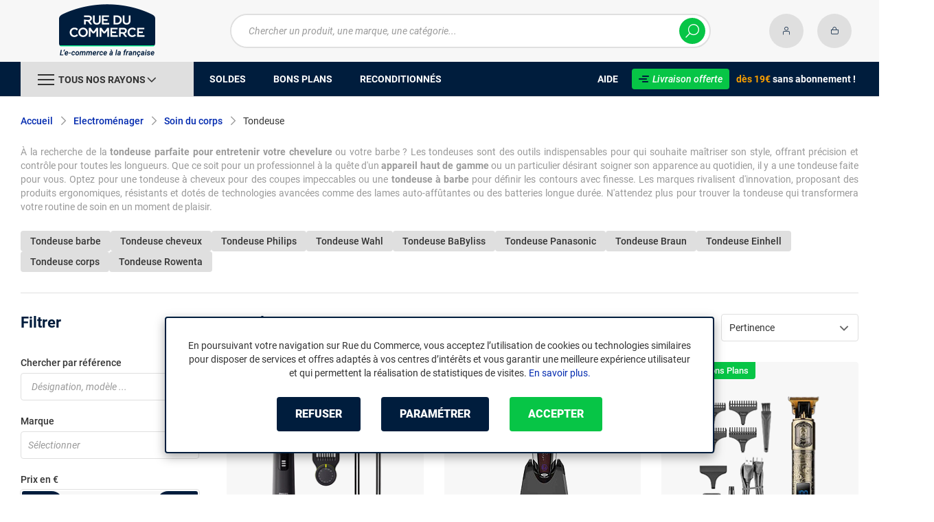

--- FILE ---
content_type: text/html; charset=UTF-8
request_url: https://www.rueducommerce.fr/r/70620/tondeuse/
body_size: 26253
content:
<!DOCTYPE html>
<html lang="fr">
<head>
            
        <title>Tondeuse - Corps, cheveux et barbe - Rue du Commerce</title>
        <meta charset="utf-8" />
<meta name="viewport" content="width=device-width, initial-scale=1.0, maximum-scale=1.0, user-scalable=no, viewport-fit=cover" />
<meta name="theme-color" content="#f7f7f7" />
<meta name="description" content="Découvrez sur Rue du Commerce notre rayon Tondeuse avec un choix de plus de 615 références à partir de 6€ parmi 64 marques dont Philips, Remington, Braun." />
<meta http-equiv="X-UA-Compatible" content="IE=edge" />
<meta property="og:description" content="Découvrez sur Rue du Commerce notre rayon Tondeuse avec un choix de plus de 615 références à partir de 6€ parmi 64 marques dont Philips, Remington, Braun." />
<meta property="og:title" content="Tondeuse - Corps, cheveux et barbe - Rue du Commerce" />
<meta property="og:image" content="https://media.rueducommerce.fr/categories/70620.jpg" />
<meta property="og:url" content="https://www.rueducommerce.fr/r/70620/tondeuse/" />
<meta property="store:url_fr-fr" content="url=https://www.rueducommerce.fr/r/70620/tondeuse/, locale=fr-fr" />

        <link rel="canonical" href="https://www.rueducommerce.fr/r/70620/tondeuse/"/>

                <meta name="apple-itunes-app" content="app-id=6747433700">
        <meta name="apple-mobile-web-app-capable" content="yes">
    <meta name="apple-mobile-web-app-status-bar-style" content="default">
    <meta name="mobile-web-app-capable" content="yes">
    <link rel="icon" type="image/png" href="/rdc/build/img/common/favicon/favicon-32x32.png" sizes="32x32">
    <link rel="icon" type="image/png" href="/rdc/build/img/common/favicon/favicon-16x16.png" sizes="16x16">
    <link rel="shortcut icon" type="image/x-icon" href="/rdc/build/img/common/favicon/favicon.ico" />
    <link rel="apple-touch-icon" sizes="180x180" href="/rdc/build/img/common/favicon/apple-touch-icon.png">
    <!-- Matomo -->
    <script>
        var _paq = window._paq = window._paq || [];
        _paq.push(['setCookieDomain', '*.rueducommerce.fr']);
        _paq.push(['setDomains', '*.rueducommerce.fr']);
        _paq.push(['enableLinkTracking']);
        _paq.push(['trackVisibleContentImpressions']);
        _paq.push(['setConversionAttributionFirstReferrer', true]);
        _paq.push(['trackPageView']);
        (function() {
            var u="https://tracking.groupe-ldlc.com/";
            _paq.push(['setTrackerUrl', u+'matomo.php']);
            _paq.push(['setSiteId', '34']);
            var d=document, g=d.createElement('script'), s=d.getElementsByTagName('script')[0];
            g.async=true; g.src=u+'matomo.js'; s.parentNode.insertBefore(g,s);
        })();
    </script>
    <!-- End Matomo Code -->

    <script defer data-domain="rueducommerce.fr" src="https://plausible.io/js/script.revenue.tagged-events.js"></script>

            <link rel="stylesheet" href="/rdc/build/777.9c4d6de9.css">
    
            
                <script type="application/ld+json"> {
    "@context": "https://schema.org/",
    "@type": "BreadcrumbList",
    "itemListElement": [
                    {
                "@type": "ListItem",
                "position": 1,
                "item": {
                    "@id":"/v/70004/electromenager/",
                    "name": "Electroménager"
                }
            },                    {
                "@type": "ListItem",
                "position": 2,
                "item": {
                    "@id":"/v/70066/soin-du-corps/",
                    "name": "Soin du corps"
                }
            },                    {
                "@type": "ListItem",
                "position": 3,
                "item": {
                    "@id":"/r/70620/tondeuse/",
                    "name": "Tondeuse"
                }
            }            ]
}
</script>

    
            <!-- Google Tag Manager -->
        <script>
            (function(w,d,s,l,i){w[l]=w[l]||[];w[l].push({'gtm.start':
                    new Date().getTime(),event:'gtm.js'});var f=d.getElementsByTagName(s)[0],
                j=d.createElement(s),dl=l!='dataLayer'?'&l='+l:'';j.async=true;j.src=
                'https://www.googletagmanager.com/gtm.js?id='+i+dl;f.parentNode.insertBefore(j,f);
            })(window,document,'script','dataLayer','GTM-MBF55RDK');
        </script>
        <!-- End Google Tag Manager -->
    
    <script defer data-domain="rueducommerce.fr" src="/ps/events.js"></script>
</head>
<body     data-app-locale="fr"
    data-app-country="fr"
    data-error="Une erreur est survenue"
    data-marketing-url="https://www.rueducommerce.fr/mb"
    data-controller="modal-stock linkdecoder backlink-breadcrumb"
    data-text-sales-products-special-offers="Soldes &amp; Bons plans"
>

<!-- Google Tag Manager (noscript) -->
<noscript>
        <iframe src="https://www.googletagmanager.com/ns.html?id=GTM-MBF55RDK" height="0" width="0" style="display:none;visibility:hidden"></iframe>
</noscript>
<!-- End Google Tag Manager (noscript) -->

    <a href="#skip-content" class="skip-link">Aller au contenu principal</a>
                                    
        <header class="nav-down" data-controller="header-user">
            <div class="alert-country-banner" id="localisation-banner"></div>
        <div class="header__banner">
        <img src="https://www.rueducommerce.fr/rdc/build/img/common/RDC-premium--blue.png" alt="Livraison offerte">
        <span class="header__banner__title">&nbsp;Livraison offerte&nbsp;</span>dès 19€&nbsp;<span class="header__banner__blue">sans abonnement</span>&nbsp;!
    </div>
            <div class="top">
            <div class="container">
                    <div class="wrap-header">
                                                    <div class="hidden-l burger-menu">
                                <span class="toggle-menu dl-trigger">
                                    <span class="icon-burger"></span>
                                </span>
                            </div>
                                                                            <div class="logo">
                                                                <a href="https://www.rueducommerce.fr/">
                                    <img src="https://media.rueducommerce.fr/nbo/rdc/logo/1750325152-logo-test.png" alt="Logo Rue du Commerce" />
                                </a>
                            </div>
                                                                            <form name="search" method="post" action="https://www.rueducommerce.fr/recherche/" id="formSearch" novalidate="novalidate">
<div class="search-block">
    <div class="wrap-search">
        <div class="search">
            <input type="text" id="search_search_text" name="search[search_text]" required="required" placeholder="Chercher un produit, une marque, une catégorie..." data-placeholder="Chercher un produit, une marque, une catégorie..." data-mobile-placeholder="Rechercher" autocomplete="off" />
            <button type="submit" class="submit">
                <span class="icon icon-zoom"></span>
            </button>
        </div>
        <div class="search-engine"></div>
        <span class="close-se"><span class="icon icon-close" title=">Fermer"></span></span>
    </div>
</div>
</form>

                                                                            <div id="account-menu-item" class="account">
    <a id="compte" href="https://secure.rueducommerce.fr/Account" rel="nofollow" data-header-user-target="user">
        <span class="icon icon-user"></span>
        <span class="icon icon-success"></span>
    </a>
</div>
<div class="basket">
    <a id="panier" href="https://secure.rueducommerce.fr/Cart" rel="nofollow" data-header-user-target="cart">
        <span class="icon icon-basket"></span>
    </a>
</div>
                                            </div>

            </div>
        </div>
                <nav>
    <div class="container" data-loading-ajax="1" data-loading-ajax-mode-all="1">
        <div class="cat-menu">
            <ul>
	<li class="cat">
	<div class="cat-arrow burger-menu"><span class="icon-burger"></span><span class="text" data-id-trigger="trigger-c1">Tous nos rayons</span><span class="icon icon-arrow-bottom"></span></div>

	<div class="main-menu dl-menuwrapper" data-back="Retour" id="dl-menu">
	<ul class="dl-menu">
		<li data-submenu-id="c-70003" data-id-trigger="trigger-c1" data-submenu-id="c-70003">
    <a href="https://www.rueducommerce.fr/v/70003/jeux-jouets/" target="_blank">
                                            
        <img src="https://media.rueducommerce.fr/r250/categories/70003.jpg" alt="Jeux &amp; jouets" onerror="this.src='https://www.rueducommerce.fr/rdc/build/img/common/no-photo-250.png'" />
        <span>Jeux &amp; jouets</span>
        <span class="icon icon-arrow-right"></span>
    </a>
    <div data-id-ajax="ajax-c70003" id="c-70003" class="sub submenu-container sub-3"></div>
</li>
<li data-submenu-id="c-70000" data-submenu-id="c-70000">
    <a href="https://www.rueducommerce.fr/v/70000/informatique/" target="_blank">
                                            
        <img src="https://media.rueducommerce.fr/r250/categories/70000.jpg" alt="Informatique" onerror="this.src='https://www.rueducommerce.fr/rdc/build/img/common/no-photo-250.png'" />
        <span>Informatique</span>
        <span class="icon icon-arrow-right"></span>
    </a>
    <div data-id-ajax="ajax-c70000" id="c-70000" class="sub submenu-container sub-3"></div>
</li>
<li data-submenu-id="c-70009" data-submenu-id="c-70009">
    <a href="https://www.rueducommerce.fr/v/70009/maison-decoration/" target="_blank">
                                            
        <img src="https://media.rueducommerce.fr/r250/categories/70009.jpg" alt="Maison &amp; décoration" onerror="this.src='https://www.rueducommerce.fr/rdc/build/img/common/no-photo-250.png'" />
        <span>Maison &amp; décoration</span>
        <span class="icon icon-arrow-right"></span>
    </a>
    <div data-id-ajax="ajax-c70009" id="c-70009" class="sub submenu-container sub-3"></div>
</li>
<li data-submenu-id="c-70001" data-submenu-id="c-70001">
    <a href="https://www.rueducommerce.fr/v/70001/smartphone-objets-connectes/" target="_blank">
                                            
        <img src="https://media.rueducommerce.fr/r250/categories/70001.jpg" alt="Smartphone &amp; objets connectés" onerror="this.src='https://www.rueducommerce.fr/rdc/build/img/common/no-photo-250.png'" />
        <span>Smartphone &amp; objets connectés</span>
        <span class="icon icon-arrow-right"></span>
    </a>
    <div data-id-ajax="ajax-c70001" id="c-70001" class="sub submenu-container sub-3"></div>
</li>
<li data-submenu-id="c-70002" data-submenu-id="c-70002">
    <a href="https://www.rueducommerce.fr/v/70002/image-son-photo/" target="_blank">
                                            
        <img src="https://media.rueducommerce.fr/r250/categories/70002.jpg" alt="Image/son &amp; photo" onerror="this.src='https://www.rueducommerce.fr/rdc/build/img/common/no-photo-250.png'" />
        <span>Image/son &amp; photo</span>
        <span class="icon icon-arrow-right"></span>
    </a>
    <div data-id-ajax="ajax-c70002" id="c-70002" class="sub submenu-container sub-3"></div>
</li>
<li data-submenu-id="c-70004" data-submenu-id="c-70004">
    <a href="https://www.rueducommerce.fr/v/70004/electromenager/" target="_blank">
                                            
        <img src="https://media.rueducommerce.fr/r250/categories/70004.jpg" alt="Electroménager" onerror="this.src='https://www.rueducommerce.fr/rdc/build/img/common/no-photo-250.png'" />
        <span>Electroménager</span>
        <span class="icon icon-arrow-right"></span>
    </a>
    <div data-id-ajax="ajax-c70004" id="c-70004" class="sub submenu-container sub-3"></div>
</li>
<li data-submenu-id="c-9028" data-submenu-id="c-9028">
    <a href="https://www.rueducommerce.fr/v/9028/puericulture/" target="_blank">
                                            
        <img src="https://media.rueducommerce.fr/r250/categories/9028.jpg" alt="Puériculture" onerror="this.src='https://www.rueducommerce.fr/rdc/build/img/common/no-photo-250.png'" />
        <span>Puériculture</span>
        <span class="icon icon-arrow-right"></span>
    </a>
    <div data-id-ajax="ajax-c9028" id="c-9028" class="sub submenu-container sub-3"></div>
</li>
<li data-submenu-id="c-70005" data-submenu-id="c-70005">
    <a href="https://www.rueducommerce.fr/v/70005/mobilite-sport/" target="_blank">
                                            
        <img src="https://media.rueducommerce.fr/r250/categories/70005.jpg" alt="Mobilité &amp; sport" onerror="this.src='https://www.rueducommerce.fr/rdc/build/img/common/no-photo-250.png'" />
        <span>Mobilité &amp; sport</span>
        <span class="icon icon-arrow-right"></span>
    </a>
    <div data-id-ajax="ajax-c70005" id="c-70005" class="sub submenu-container sub-3"></div>
</li>
<li data-submenu-id="c-8419" data-submenu-id="c-8419">
    <a href="https://www.rueducommerce.fr/v/8419/brico-jardin/" target="_blank">
                                            
        <img src="https://media.rueducommerce.fr/r250/categories/8419.jpg" alt="Brico &amp; jardin" onerror="this.src='https://www.rueducommerce.fr/rdc/build/img/common/no-photo-250.png'" />
        <span>Brico &amp; jardin</span>
        <span class="icon icon-arrow-right"></span>
    </a>
    <div data-id-ajax="ajax-c8419" id="c-8419" class="sub submenu-container sub-3"></div>
</li>
<li data-submenu-id="c-9123" data-submenu-id="c-9123">
    <a href="https://www.rueducommerce.fr/v/9123/culture/" target="_blank">
                                            
        <img src="https://media.rueducommerce.fr/r250/categories/9123.jpg" alt="Culture" onerror="this.src='https://www.rueducommerce.fr/rdc/build/img/common/no-photo-250.png'" />
        <span>Culture</span>
        <span class="icon icon-arrow-right"></span>
    </a>
    <div data-id-ajax="ajax-c9123" id="c-9123" class="sub submenu-container sub-3"></div>
</li>

		<!--<li class="dl-menu-mea"><a href="https://www.rueducommerce.fr/n6378/soldes/">Soldes</a></li>-->
		<li class="dl-menu-mea"><a href="https://www.rueducommerce.fr/n6378/soldes/">Soldes</a></li>
		<li class="dl-menu-mea"><a href="https://www.rueducommerce.fr/bons-plans/">Bons plans</a></li>
		<li class="dl-menu-mea"><a href="https://www.rueducommerce.fr/n6485/reconditionnes/">Reconditionn&eacute;s</a></li>
		<li class="dl-menu-mea"><a href="https://www.rueducommerce.fr/aide/">Aide</a></li>
	</ul>
	</div>
	</li>
	<li>&nbsp;</li>
	<!--<li><a href="https://www.rueducommerce.fr/n6378/soldes/"><span class="text">Soldes</span></a></li>-->
	<li><a href="https://www.rueducommerce.fr/n6378/soldes/"><span class="text">Soldes</span></a></li>
	<li><a href="https://www.rueducommerce.fr/bons-plans/"><span class="text">Bons plans</span></a></li>
	<li><a href="https://www.rueducommerce.fr/n6485/reconditionnes/"><span class="text">Reconditionn&eacute;s</span></a></li>
</ul>

<ul class="cat-menu__right">
	<li class="cat__help"><a href="https://www.rueducommerce.fr/aide/"><span class="text">Aide</span></a></li>
	<li class="cat__premium">
	<div><a href="https://www.rueducommerce.fr/aide/999-frais-de-port/" style="text-decoration:none;color:#fff;"><img alt="Livraison offerte" src="https://media.rueducommerce.fr/nbo/rdc/menu/RDC-premium--blue.png" /><span>Livraison offerte</span></a></div>
	<span><span>d&egrave;s 19&euro;</span> sans abonnement !</span></li>
</ul>
        </div>
        <span class="back-top">
            <span class="icon icon-arrow-top"></span>
        </span>
    </div>
</nav>

<script>
    let elt = null;
    </script>
    </header>

    <div class="ajaxWait" id="ajaxWait" style="display:none;">
        <div class="loader">
            <svg class="icon rotate-center">
                <use xlink:href="#loader">
                    <symbol viewBox="0 0 60 60" id="loader">
                        <path fill="#001D3D" d="M30,59C14.01,59,1,45.99,1,30C1,14.01,14.01,1,30,1c15.99,0,29,13.01,29,29C59,45.99,45.99,59,30,59z"/>
                        <path fill="#07FA91" d="M30,2c15.44,0,28,12.56,28,28S45.44,58,30,58S2,45.44,2,30S14.56,2,30,2 M30,0C13.43,0,0,13.43,0,30
  		s13.43,30,30,30s30-13.43,30-30S46.57,0,30,0L30,0z"/>
                        <path fill="#FFFFFF" d="M36.69,41.71l-6.24-8.31c-2.36-0.06-4.47-0.31-5.83-0.54v8.85h-4.25v-13.2l4.22,0.63
  		c1.67,0.22,4.13,0.47,6.43,0.47c3.56,0,5.67-1.48,5.67-3.94v-0.06c0-2.49-1.8-3.91-4.88-3.91H20.37v-3.87h11.78
  		c2.93,0,5.29,0.82,6.9,2.39c1.29,1.32,1.98,3.12,1.98,5.17v0.06c0,3.46-2.24,6.24-5.95,7.4l6.68,8.85h-5.04H36.69z"/>
                        <path fill="#FFFFFF" d="M32.12,17.83c2.99,0,5.35,0.88,6.87,2.39c1.26,1.29,1.98,3.06,1.98,5.13v0.06c0,3.94-2.74,6.39-5.98,7.4
  		l6.65,8.85h-4.94l-6.24-8.31l0,0c-2.36-0.06-4.47-0.31-5.89-0.54v8.85h-4.19V28.54l4.19,0.63c1.64,0.22,4.09,0.47,6.43,0.47
  		c3.65,0,5.7-1.57,5.7-3.97v-0.06c0-2.55-1.83-3.94-4.94-3.94h-11.4v-3.81h11.75 M32.09,17.8H20.28v3.97h11.46
  		c3.09,0,4.85,1.42,4.85,3.87v0.06c0,2.46-2.11,3.91-5.64,3.91s-4.79-0.25-6.43-0.47l-4.19-0.63h-0.09v0.06v13.2h4.35v-8.82
  		c1.35,0.19,3.43,0.44,5.8,0.5l6.2,8.28l0,0h0.03h5.1l-0.09-0.13l-6.58-8.76c3.72-1.2,5.92-3.97,5.92-7.43v-0.06
  		c0-2.05-0.69-3.84-1.98-5.2c-1.61-1.57-4-2.39-6.93-2.39l0,0L32.09,17.8z"/>
                    </symbol>
                </use>
            </svg>
        </div>
    </div>
    <div id="skip-content"></div>
                    <div class="main listing offerListing"
        id="category"
        data-category-id="70620"
        data-category-filter=""
        data-filter-url=""
        data-filter-url-temp=""
        data-listing-type="category"
        data-category-slug="tondeuse"
        data-current-page="1"
        data-max-per-page="48"
        data-has-one-page="0"
        data-is-intermediate="0"
        data-sort=""
                 data-controller="marketing"
                    data-marketing-zone-value="listing-category"
    
            
                    data-marketing-category-id-value="70620"
    
                    data-marketing-category-tree-value="70004,70066,70620"
    
                    data-marketing-special-offers-value="22618"
    
    >
                        <div class="breadcrumb">
        <a href="/v/70066/soin-du-corps/" class="back" data-backlink-breadcrumb-target="aBackLink">
  Retour
</a>
<span class="pointer back hide" onclick="history.back()" data-backlink-breadcrumb-target="spanBackLink">
    Retour
</span>        <ul>
            <li class="home">
                <a href="/">Accueil</a>
                <span class="icon icon-arrow-right-bold"></span>
            </li>
                                                                            <li>
                                                    <a href="/v/70004/electromenager/">Electroménager</a>
                                                            <span class="icon icon-arrow-right-bold"></span>
                                                                                        <ul class="bc-nav">
                                    <li>
                                                                                                                                                                            <a href="/v/70055/lavage-sechage/">Lavage &amp; séchage</a>
                                                                                                                                                                                <a href="/v/70056/froid/">Froid</a>
                                                                                                                                                                                <a href="/v/70057/cuisson/">Cuisson</a>
                                                                                                                                                                                <a href="/v/70058/preparation-culinaire/">Préparation culinaire</a>
                                                                                                                                                                                <a href="/v/70059/petit-dejeuner-cafe/">Petit déjeuner &amp; café</a>
                                                                                                                                                                                <a href="/v/70060/soin-du-linge/">Soin du linge</a>
                                                                                                                                                                                <a href="/v/70061/aspirateur-nettoyeur/">Aspirateur &amp; nettoyeur</a>
                                                                                                                                                                                <a href="/v/70066/soin-du-corps/">Soin du corps</a>
                                                                                                                                                                                <a href="/v/70067/soin-des-cheveux/">Soin des cheveux</a>
                                                                                                                                                                </li>
                                </ul>
                                                                        </li>
                                                                                <li>
                                                    <a href="/v/70066/soin-du-corps/">Soin du corps</a>
                                                            <span class="icon icon-arrow-right-bold"></span>
                                                                                        <ul class="bc-nav">
                                    <li>
                                                                                                                                                                            <a href="/r/70620/tondeuse/">Tondeuse</a>
                                                                                                                                                                                <a href="/r/70621/rasoir-electrique/">Rasoir électrique</a>
                                                                                                                                                                                <a href="/r/70622/epilateur/">Epilateur</a>
                                                                                                                                                                                <a href="/r/70623/pese-personne/">Pèse-personne</a>
                                                                                                                                                                                <a href="/r/70624/brosse-a-dents-electrique/">Brosse à dents électrique</a>
                                                                                                                                                                                <a href="/r/70625/appareil-manucure/">Appareil manucure</a>
                                                                                                                                                                                <a href="/r/70627/appareil-minceur/">Appareil minceur</a>
                                                                                                                                                                                <a href="/r/70629/dossier-massant/">Dossier massant</a>
                                                                                                                                                                                <a href="/r/70630/appareil-balneo/">Appareil balnéo</a>
                                                                                                                                                                                <a href="/r/70631/pese-bebes/">Pèse-bébés</a>
                                                                                                                                                                                <a href="/r/70632/luminotherapie/">Luminothérapie</a>
                                                                                                                                                                                <a href="/r/70633/accessoires-rasoir-tondeuse/">Accessoires rasoir &amp; tondeuse</a>
                                                                                                                                                                                <a href="/r/70626/appareil-de-massage-electrique/">Appareil de massage électrique</a>
                                                                                                                                                                                <a href="/r/70628/appareil-soin-du-visage/">Appareil soin du visage</a>
                                                                                                                                                                                <a href="/r/70634/accessoires-hygiene-dentaire/">Accessoires hygiène dentaire</a>
                                                                                                                                                                        <a href="/v/70066/soin-du-corps/">Voir +</a>
                                                                            </li>
                                </ul>
                                                                        </li>
                                                                                <li>
                                                                                    <h1 class="lastBreadcrumb" data-h1-cms="Non">Tondeuse</h1>
                                                                        </li>
                                    </ul>
    </div>

        
            <div class="resume extract clamped-content" data-contenu-cms="Oui">
        <div id="text-clamped" class="text-clamped">
            <p>&Agrave; la recherche de la <strong>tondeuse parfaite pour entretenir votre chevelure</strong> ou votre barbe ? Les tondeuses sont des outils indispensables pour qui souhaite ma&icirc;triser son style, offrant pr&eacute;cision et contr&ocirc;le pour toutes les longueurs. Que ce soit pour un professionnel &agrave; la qu&ecirc;te d&#39;un <strong>appareil haut de gamme</strong> ou un particulier d&eacute;sirant soigner son apparence au quotidien, il y a une tondeuse faite pour vous. Optez pour une tondeuse &agrave; cheveux pour des coupes impeccables ou une <strong>tondeuse &agrave; barbe</strong> pour d&eacute;finir les contours avec finesse. Les marques rivalisent d&#39;innovation, proposant des produits ergonomiques, r&eacute;sistants et dot&eacute;s de technologies avanc&eacute;es comme des lames auto-aff&ucirc;tantes ou des batteries longue dur&eacute;e. N&#39;attendez plus pour trouver la tondeuse qui transformera votre routine de soin en un moment de plaisir.</p>
        </div>
        <div id="show-more" class="show-more" style="display: inline;">
            <span class="text-more" style="display: inline;">Lire la suite</span>
            <span class="text-less" style="display: none;">Lire moins</span>
        </div>
    </div>

        

            <div class="related-search">
                        <h2>
                <a class="button button--grey button--mini" href="/r/70620/tondeuse/+fv3955-31416/">
                    Tondeuse barbe
                </a>
            </h2>
                        <h2>
                <a class="button button--grey button--mini" href="/r/70620/tondeuse/+fv3955-31927/">
                    Tondeuse cheveux
                </a>
            </h2>
                        <h2>
                <a class="button button--grey button--mini" href="/r/70620/tondeuse/+fb-C000001063/">
                    Tondeuse Philips
                </a>
            </h2>
                        <h2>
                <a class="button button--grey button--mini" href="/r/70620/tondeuse/+fb-C999950476/">
                    Tondeuse Wahl
                </a>
            </h2>
                        <h2>
                <a class="button button--grey button--mini" href="/r/70620/tondeuse/+fb-C000005760/">
                    Tondeuse BaByliss
                </a>
            </h2>
                        <h2>
                <a class="button button--grey button--mini" href="/r/70620/tondeuse/+fb-C000001047/">
                    Tondeuse Panasonic
                </a>
            </h2>
                        <h2>
                <a class="button button--grey button--mini" href="/r/70620/tondeuse/+fb-C000005767/">
                    Tondeuse Braun
                </a>
            </h2>
                        <h2>
                <a class="button button--grey button--mini" href="/r/70620/tondeuse/+fb-C000035122/">
                    Tondeuse Einhell
                </a>
            </h2>
                        <h2>
                <a class="button button--grey button--mini" href="/r/70620/tondeuse/+fv3955-33311/">
                    Tondeuse corps
                </a>
            </h2>
                        <h2>
                <a class="button button--grey button--mini" href="/r/70620/tondeuse/+fb-C000005771/">
                    Tondeuse Rowenta
                </a>
            </h2>
                    </div>
    
        <div class="sidebar-slot" data-marketing-target="container"></div>

        <div class="product-listing sbloc " id="listing"
     data-zero-product="Aucun résultat !"
     data-zero-filter="Quels sont vos critères ?"
     data-at-least-one-filter="Modifier vos critères :">
        
    <div class="wrap-aside swipe swipeDownMobile1024">
        <aside class="swipe--content">
                            
<form name="filter" method="post" id="filterProduct">

<div class="title-2 title-filter-page">Filtrer</div>
<div class="dsp-cell label-xs filter-wrap__title touchSwipe">
    <div class="title-filter-mobile">Trier / Filtrer</div>
    <button type="button" class="btn-close" data-bs-dismiss="modal" aria-label="Close"><span class="icon icon-close" aria-hidden="true"></span></button>
</div>

<div class="wrap-buttons text-center">
    <button class="button button--link reinit-filter-desktop hidden">
        <span class="icon icon-close-bold"></span>
        Réinitialiser <em>les filtres</em>
    </button >
    <div class="filter-wrap__result-number" data-nb="615">
        <div class="filter-wrap__number">
            Quels sont vos critères ?
        </div>
        <div class="filter-wrap__loader hide"><span class="icon icon-loop-bold"></span></div>
    </div>
    <div class="filter-wrap--action"><button class="button apply close mini noMarge">Appliquer</button></div>
</div>

<div class="filter-wrap--content">
    <div class="dsp-cell filter-init-mobile pointer">
        <button class="button outline mini noMarge reinit-filter hidden">
            <span class="txt">Réinitialiser <em>les filtres</em></span>
        </button>
    </div>
    <div class="filters">
        <div class="filter pointer reference" id="filter-reference">
            <h2>                    Chercher par référence
                            </h2>
            <div class="form-group">
                                            
        <input type="text" id="filter_searchText" name="filter[searchText]" class="reference" placeholder="Désignation, modèle ..."  />
    
                    <button type="submit" class="submit">
        <span class="icon icon-zoom-bold"></span>
    </button>

            </div>
        </div>

        

 
<div class="filter sorting pointer open">
    <h2>Trier par :</h2>
    <ul class="selected"></ul>
    <div class="bloc" id="sorting-by" style="display: block">
        <div class="dropdown monochoice">
            <div class="input">
                <span class="hida">Sélectionner</span>
                <p class="multiSel"></p>
                <span class="icon icon-arrow-bottom-select-bold"></span>
            </div>
            <div class="list">
                <div class="mutliSelect">
                    <div class="drop">
                        <ul>
                                                                                            <li class="radio">
                                    <input type="radio" name="sorting" id="optionsRadios" value="Pertinence">
                                    <label for="optionsRadios">Pertinence</label>
                                </li>
                                                                                            <li class="radio">
                                    <input type="radio" name="sorting" id="optionsRadios1" value="Prix croissant">
                                    <label for="optionsRadios1">Prix croissant</label>
                                </li>
                                                                                            <li class="radio">
                                    <input type="radio" name="sorting" id="optionsRadios2" value="Prix décroissant">
                                    <label for="optionsRadios2">Prix décroissant</label>
                                </li>
                                                                                            <li class="radio">
                                    <input type="radio" name="sorting" id="optionsRadios32" value="Nouveautés">
                                    <label for="optionsRadios32">Nouveautés</label>
                                </li>
                                                                                            <li class="radio">
                                    <input type="radio" name="sorting" id="optionsRadios4" value="Top des ventes">
                                    <label for="optionsRadios4">Top des ventes</label>
                                </li>
                                                                                            <li class="radio">
                                    <input type="radio" name="sorting" id="optionsRadios16" value="Note moyenne">
                                    <label for="optionsRadios16">Note moyenne</label>
                                </li>
                                                                                            <li class="radio">
                                    <input type="radio" name="sorting" id="optionsRadios128" value="Marque">
                                    <label for="optionsRadios128">Marque</label>
                                </li>
                                                    </ul>
                    </div>
                </div>
            </div>
        </div>
    </div>
</div>
                            
        <input type="hidden" id="filter_sort" name="filter[sort]"  />
    
                                                                                                                                                                                            <div class="filter pointer">
                                                                                                        <h2>Marque</h2>
        <ul class="selected"></ul>
    <div class="bloc" id="filter-brand">
                        <div class="dropdown alloption">
            <div class="input" id="input_filter_fb_">
                                                <span class="hida">Sélectionner</span>
                <p class="multiSel"></p>
                <span class="icon icon-arrow-bottom-select-bold"></span>
            </div>
            <div class="list">
                <div class="mutliSelect">
                    <div class="drop">
                        <ul id="filter_fb_" logicalAnd="0">
                                                                                                                                                                                                                                                    <li class="checkbox">
            <input type="checkbox" id="filter_fb__0" name="filter[fb_][]" autocomplete="off" value="C999900972" />
                    <label for="filter_fb__0">Adler</label>
                            <span class="nb">(8)</span>
                    </li>
                                    
                                                                                                                                                                                        <li class="checkbox">
            <input type="checkbox" id="filter_fb__1" name="filter[fb_][]" autocomplete="off" value="C999901306" />
                    <label for="filter_fb__1">Ailoria</label>
                            <span class="nb">(6)</span>
                    </li>
                                    
                                                                                                                                                                                        <li class="checkbox">
            <input type="checkbox" id="filter_fb__2" name="filter[fb_][]" autocomplete="off" value="C000034555" />
                    <label for="filter_fb__2">Alpina</label>
                            <span class="nb">(1)</span>
                    </li>
                                    
                                                                                                                                                                                        <li class="checkbox">
            <input type="checkbox" id="filter_fb__3" name="filter[fb_][]" autocomplete="off" value="C999902395" />
                    <label for="filter_fb__3">Andis</label>
                            <span class="nb">(1)</span>
                    </li>
                                    
                                                                                                                                                                                        <li class="checkbox">
            <input type="checkbox" id="filter_fb__4" name="filter[fb_][]" autocomplete="off" value="C999903276" />
                    <label for="filter_fb__4">Arnold</label>
                            <span class="nb">(1)</span>
                    </li>
                                    
                                                                                                                                                                                        <li class="checkbox">
            <input type="checkbox" id="filter_fb__5" name="filter[fb_][]" autocomplete="off" value="C999903410" />
                    <label for="filter_fb__5">Artero</label>
                            <span class="nb">(5)</span>
                    </li>
                                    
                                                                                                                                                                                        <li class="checkbox">
            <input type="checkbox" id="filter_fb__6" name="filter[fb_][]" autocomplete="off" value="C000005760" />
                    <label for="filter_fb__6">BaByliss</label>
                            <span class="nb">(50)</span>
                    </li>
                                    
                                                                                                                                                                                        <li class="checkbox">
            <input type="checkbox" id="filter_fb__7" name="filter[fb_][]" autocomplete="off" value="C999905279" />
                    <label for="filter_fb__7">Becker</label>
                            <span class="nb">(10)</span>
                    </li>
                                    
                                                                                                                                                                                        <li class="checkbox">
            <input type="checkbox" id="filter_fb__8" name="filter[fb_][]" autocomplete="off" value="C999905524" />
                    <label for="filter_fb__8">Beper</label>
                            <span class="nb">(1)</span>
                    </li>
                                    
                                                                                                                                                                                        <li class="checkbox">
            <input type="checkbox" id="filter_fb__9" name="filter[fb_][]" autocomplete="off" value="C000036285" />
                    <label for="filter_fb__9">Beurer</label>
                            <span class="nb">(3)</span>
                    </li>
                                    
                                                                                                                                                                                        <li class="checkbox">
            <input type="checkbox" id="filter_fb__10" name="filter[fb_][]" autocomplete="off" value="C000005232" />
                    <label for="filter_fb__10">Blaupunkt</label>
                            <span class="nb">(3)</span>
                    </li>
                                    
                                                                                                                                                                                        <li class="checkbox">
            <input type="checkbox" id="filter_fb__11" name="filter[fb_][]" autocomplete="off" value="C999952535" />
                    <label for="filter_fb__11">Blue Chilli</label>
                            <span class="nb">(6)</span>
                    </li>
                                    
                                                                                                                                                                                        <li class="checkbox">
            <input type="checkbox" id="filter_fb__12" name="filter[fb_][]" autocomplete="off" value="C999906697" />
                    <label for="filter_fb__12">Bomann</label>
                            <span class="nb">(1)</span>
                    </li>
                                    
                                                                                                                                                                                        <li class="checkbox">
            <input type="checkbox" id="filter_fb__13" name="filter[fb_][]" autocomplete="off" value="C000005767" />
                    <label for="filter_fb__13">Braun</label>
                            <span class="nb">(58)</span>
                    </li>
                                    
                                                                                                                                                                                        <li class="checkbox">
            <input type="checkbox" id="filter_fb__14" name="filter[fb_][]" autocomplete="off" value="C999907957" />
                    <label for="filter_fb__14">Camry</label>
                            <span class="nb">(3)</span>
                    </li>
                                    
                                                                                                                                                                                        <li class="checkbox">
            <input type="checkbox" id="filter_fb__15" name="filter[fb_][]" autocomplete="off" value="C000038321" />
                    <label for="filter_fb__15">Cecotec</label>
                            <span class="nb">(10)</span>
                    </li>
                                    
                                                                                                                                                                                        <li class="checkbox">
            <input type="checkbox" id="filter_fb__16" name="filter[fb_][]" autocomplete="off" value="C999908796" />
                    <label for="filter_fb__16">Cenocco</label>
                            <span class="nb">(2)</span>
                    </li>
                                    
                                                                                                                                                                                        <li class="checkbox">
            <input type="checkbox" id="filter_fb__17" name="filter[fb_][]" autocomplete="off" value="C000037694" />
                    <label for="filter_fb__17">Clatronic</label>
                            <span class="nb">(3)</span>
                    </li>
                                    
                                                                                                                                                                                        <li class="checkbox">
            <input type="checkbox" id="filter_fb__18" name="filter[fb_][]" autocomplete="off" value="C999912206" />
                    <label for="filter_fb__18">Dealstore</label>
                            <span class="nb">(1)</span>
                    </li>
                                    
                                                                                                                                                                                        <li class="checkbox">
            <input type="checkbox" id="filter_fb__19" name="filter[fb_][]" autocomplete="off" value="C999913848" />
                    <label for="filter_fb__19">Domo</label>
                            <span class="nb">(1)</span>
                    </li>
                                    
                                                                                                                                                                                        <li class="checkbox">
            <input type="checkbox" id="filter_fb__20" name="filter[fb_][]" autocomplete="off" value="C999915477" />
                    <label for="filter_fb__20">Edm</label>
                            <span class="nb">(6)</span>
                    </li>
                                    
                                                                                                                                                                                        <li class="checkbox">
            <input type="checkbox" id="filter_fb__21" name="filter[fb_][]" autocomplete="off" value="C000035122" />
                    <label for="filter_fb__21">Einhell</label>
                            <span class="nb">(2)</span>
                    </li>
                                    
                                                                                                                                                                                        <li class="checkbox">
            <input type="checkbox" id="filter_fb__22" name="filter[fb_][]" autocomplete="off" value="C000038880" />
                    <label for="filter_fb__22">Esperanza</label>
                            <span class="nb">(2)</span>
                    </li>
                                    
                                                                                                                                                                                        <li class="checkbox">
            <input type="checkbox" id="filter_fb__23" name="filter[fb_][]" autocomplete="off" value="C999916958" />
                    <label for="filter_fb__23">Eurostil</label>
                            <span class="nb">(3)</span>
                    </li>
                                    
                                                                                                                                                                                        <li class="checkbox">
            <input type="checkbox" id="filter_fb__24" name="filter[fb_][]" autocomplete="off" value="C999952842" />
                    <label for="filter_fb__24">FLAWLESS FINISH</label>
                            <span class="nb">(1)</span>
                    </li>
                                    
                                                                                                                                                                                        <li class="checkbox">
            <input type="checkbox" id="filter_fb__25" name="filter[fb_][]" autocomplete="off" value="C999918711" />
                    <label for="filter_fb__25">Franck Provost</label>
                            <span class="nb">(2)</span>
                    </li>
                                    
                                                                                                                                                                                        <li class="checkbox">
            <input type="checkbox" id="filter_fb__26" name="filter[fb_][]" autocomplete="off" value="C999919227" />
                    <label for="filter_fb__26">G3Ferrari</label>
                            <span class="nb">(1)</span>
                    </li>
                                    
                                                                                                                                                                                        <li class="checkbox">
            <input type="checkbox" id="filter_fb__27" name="filter[fb_][]" autocomplete="off" value="C999919984" />
                    <label for="filter_fb__27">Gillette</label>
                            <span class="nb">(1)</span>
                    </li>
                                    
                                                                                                                                                                                        <li class="checkbox">
            <input type="checkbox" id="filter_fb__28" name="filter[fb_][]" autocomplete="off" value="C000005117" />
                    <label for="filter_fb__28">Grundig</label>
                            <span class="nb">(4)</span>
                    </li>
                                    
                                                                                                                                                                                        <li class="checkbox">
            <input type="checkbox" id="filter_fb__29" name="filter[fb_][]" autocomplete="off" value="C000034109" />
                    <label for="filter_fb__29">Générique</label>
                            <span class="nb">(40)</span>
                    </li>
                                    
                                                                                                                                                                                        <li class="checkbox">
            <input type="checkbox" id="filter_fb__30" name="filter[fb_][]" autocomplete="off" value="C999952955" />
                    <label for="filter_fb__30">HAEGER</label>
                            <span class="nb">(1)</span>
                    </li>
                                    
                                                                                                                                                                                        <li class="checkbox">
            <input type="checkbox" id="filter_fb__31" name="filter[fb_][]" autocomplete="off" value="C000038464" />
                    <label for="filter_fb__31">Herzberg</label>
                            <span class="nb">(2)</span>
                    </li>
                                    
                                                                                                                                                                                        <li class="checkbox">
            <input type="checkbox" id="filter_fb__32" name="filter[fb_][]" autocomplete="off" value="C000039629" />
                    <label for="filter_fb__32">INF</label>
                            <span class="nb">(19)</span>
                    </li>
                                    
                                                                                                                                                                                        <li class="checkbox">
            <input type="checkbox" id="filter_fb__33" name="filter[fb_][]" autocomplete="off" value="C000038314" />
                    <label for="filter_fb__33">innovagoods</label>
                            <span class="nb">(1)</span>
                    </li>
                                    
                                                                                                                                                                                        <li class="checkbox">
            <input type="checkbox" id="filter_fb__34" name="filter[fb_][]" autocomplete="off" value="C999924496" />
                    <label for="filter_fb__34">Jata</label>
                            <span class="nb">(6)</span>
                    </li>
                                    
                                                                                                                                                                                        <li class="checkbox">
            <input type="checkbox" id="filter_fb__35" name="filter[fb_][]" autocomplete="off" value="C999924570" />
                    <label for="filter_fb__35">Jean Louis David</label>
                            <span class="nb">(6)</span>
                    </li>
                                    
                                                                                                                                                                                        <li class="checkbox">
            <input type="checkbox" id="filter_fb__36" name="filter[fb_][]" autocomplete="off" value="C999924883" />
                    <label for="filter_fb__36">Jocca</label>
                            <span class="nb">(1)</span>
                    </li>
                                    
                                                                                                                                                                                        <li class="checkbox">
            <input type="checkbox" id="filter_fb__37" name="filter[fb_][]" autocomplete="off" value="C000039178" />
                    <label for="filter_fb__37">Linq</label>
                            <span class="nb">(1)</span>
                    </li>
                                    
                                                                                                                                                                                        <li class="checkbox">
            <input type="checkbox" id="filter_fb__38" name="filter[fb_][]" autocomplete="off" value="C999953238" />
                    <label for="filter_fb__38">LITTLE BALANCE</label>
                            <span class="nb">(8)</span>
                    </li>
                                    
                                                                                                                                                                                        <li class="checkbox">
            <input type="checkbox" id="filter_fb__39" name="filter[fb_][]" autocomplete="off" value="C000037175" />
                    <label for="filter_fb__39">Livoo</label>
                            <span class="nb">(6)</span>
                    </li>
                                    
                                                                                                                                                                                        <li class="checkbox">
            <input type="checkbox" id="filter_fb__40" name="filter[fb_][]" autocomplete="off" value="C999931870" />
                    <label for="filter_fb__40">Md Home</label>
                            <span class="nb">(1)</span>
                    </li>
                                    
                                                                                                                                                                                        <li class="checkbox">
            <input type="checkbox" id="filter_fb__41" name="filter[fb_][]" autocomplete="off" value="C999932114" />
                    <label for="filter_fb__41">Melissa</label>
                            <span class="nb">(1)</span>
                    </li>
                                    
                                                                                                                                                                                        <li class="checkbox">
            <input type="checkbox" id="filter_fb__42" name="filter[fb_][]" autocomplete="off" value="C999932304" />
                    <label for="filter_fb__42">Mesko</label>
                            <span class="nb">(2)</span>
                    </li>
                                    
                                                                                                                                                                                        <li class="checkbox">
            <input type="checkbox" id="filter_fb__43" name="filter[fb_][]" autocomplete="off" value="C999933580" />
                    <label for="filter_fb__43">Moser</label>
                            <span class="nb">(2)</span>
                    </li>
                                    
                                                                                                                                                                                        <li class="checkbox">
            <input type="checkbox" id="filter_fb__44" name="filter[fb_][]" autocomplete="off" value="C999933758" />
                    <label for="filter_fb__44">Mpm</label>
                            <span class="nb">(1)</span>
                    </li>
                                    
                                                                                                                                                                                        <li class="checkbox">
            <input type="checkbox" id="filter_fb__45" name="filter[fb_][]" autocomplete="off" value="C999936253" />
                    <label for="filter_fb__45">Orbegozo</label>
                            <span class="nb">(1)</span>
                    </li>
                                    
                                                                                                                                                                                        <li class="checkbox">
            <input type="checkbox" id="filter_fb__46" name="filter[fb_][]" autocomplete="off" value="C000001047" />
                    <label for="filter_fb__46">Panasonic</label>
                            <span class="nb">(35)</span>
                    </li>
                                    
                                                                                                                                                                                        <li class="checkbox">
            <input type="checkbox" id="filter_fb__47" name="filter[fb_][]" autocomplete="off" value="C000001063" />
                    <label for="filter_fb__47">Philips</label>
                            <span class="nb">(102)</span>
                    </li>
                                    
                                                                                                                                                                                        <li class="checkbox">
            <input type="checkbox" id="filter_fb__48" name="filter[fb_][]" autocomplete="off" value="C999939228" />
                    <label for="filter_fb__48">Proficare</label>
                            <span class="nb">(7)</span>
                    </li>
                                    
                                                                                                                                                                                        <li class="checkbox">
            <input type="checkbox" id="filter_fb__49" name="filter[fb_][]" autocomplete="off" value="C999940572" />
                    <label for="filter_fb__49">Remington</label>
                            <span class="nb">(64)</span>
                    </li>
                                    
                                                                                                                                                                                        <li class="checkbox">
            <input type="checkbox" id="filter_fb__50" name="filter[fb_][]" autocomplete="off" value="C000005771" />
                    <label for="filter_fb__50">Rowenta</label>
                            <span class="nb">(26)</span>
                    </li>
                                    
                                                                                                                                                                                        <li class="checkbox">
            <input type="checkbox" id="filter_fb__51" name="filter[fb_][]" autocomplete="off" value="C999942970" />
                    <label for="filter_fb__51">Sencor</label>
                            <span class="nb">(5)</span>
                    </li>
                                    
                                                                                                                                                                                        <li class="checkbox">
            <input type="checkbox" id="filter_fb__52" name="filter[fb_][]" autocomplete="off" value="C999943434" />
                    <label for="filter_fb__52">Sichler</label>
                            <span class="nb">(1)</span>
                    </li>
                                    
                                                                                                                                                                                        <li class="checkbox">
            <input type="checkbox" id="filter_fb__53" name="filter[fb_][]" autocomplete="off" value="C000036547" />
                    <label for="filter_fb__53">Solac</label>
                            <span class="nb">(1)</span>
                    </li>
                                    
                                                                                                                                                                                        <li class="checkbox">
            <input type="checkbox" id="filter_fb__54" name="filter[fb_][]" autocomplete="off" value="C999945273" />
                    <label for="filter_fb__54">Steinhart</label>
                            <span class="nb">(2)</span>
                    </li>
                                    
                                                                                                                                                                                        <li class="checkbox">
            <input type="checkbox" id="filter_fb__55" name="filter[fb_][]" autocomplete="off" value="C000017189" />
                    <label for="filter_fb__55">Taurus</label>
                            <span class="nb">(11)</span>
                    </li>
                                    
                                                                                                                                                                                        <li class="checkbox">
            <input type="checkbox" id="filter_fb__56" name="filter[fb_][]" autocomplete="off" value="C000037756" />
                    <label for="filter_fb__56">Techwood</label>
                            <span class="nb">(4)</span>
                    </li>
                                    
                                                                                                                                                                                        <li class="checkbox">
            <input type="checkbox" id="filter_fb__57" name="filter[fb_][]" autocomplete="off" value="C000035862" />
                    <label for="filter_fb__57">Tristar</label>
                            <span class="nb">(3)</span>
                    </li>
                                    
                                                                                                                                                                                        <li class="checkbox">
            <input type="checkbox" id="filter_fb__58" name="filter[fb_][]" autocomplete="off" value="C999948612" />
                    <label for="filter_fb__58">Ufesa</label>
                            <span class="nb">(4)</span>
                    </li>
                                    
                                                                                                                                                                                        <li class="checkbox">
            <input type="checkbox" id="filter_fb__59" name="filter[fb_][]" autocomplete="off" value="C999949215" />
                    <label for="filter_fb__59">Valera</label>
                            <span class="nb">(4)</span>
                    </li>
                                    
                                                                                                                                                                                        <li class="checkbox">
            <input type="checkbox" id="filter_fb__60" name="filter[fb_][]" autocomplete="off" value="C999950476" />
                    <label for="filter_fb__60">Wahl</label>
                            <span class="nb">(45)</span>
                    </li>
                                    
                                                                                                                                                                                        <li class="checkbox">
            <input type="checkbox" id="filter_fb__61" name="filter[fb_][]" autocomplete="off" value="C000036359" />
                    <label for="filter_fb__61">Xiaomi</label>
                            <span class="nb">(1)</span>
                    </li>
                                    
                                                                                                                                                                                        <li class="checkbox">
            <input type="checkbox" id="filter_fb__62" name="filter[fb_][]" autocomplete="off" value="C999951546" />
                    <label for="filter_fb__62">Xo</label>
                            <span class="nb">(1)</span>
                    </li>
                                    
                                                                                                                                                                                        <li class="checkbox">
            <input type="checkbox" id="filter_fb__63" name="filter[fb_][]" autocomplete="off" value="C000037858" />
                    <label for="filter_fb__63">Yonis</label>
                            <span class="nb">(4)</span>
                    </li>
                                    
                                                                                    </ul>
                        <div class="checkbox checkall">
                            <input type="checkbox" id="checkall_filter_fb_" value="all">
                            <label for="checkall_filter_fb_">Tous</label>
                        </div>
                        <button class="button mini noMarge submit-filter-form">Valider</button>
                    </div>
                </div>
            </div>
        </div>
        </div>
</div>

                                                                                                                    
<div class="filter intervalles pointer">
                                                                                                    <h2>Prix <em>en €</em></h2>
                        
                
        <ul class="selected" data-unit="€"></ul>
    <div class="bloc" id="filter-price">
                                                                
        <div class="sliders"
             data-margin="1"
             data-start="6"
             data-end="319"
             data-min="6"
             data-max="319"
             data-min-text="Veuillez saisir un seuil minimal"
             data-max-text="Veuillez saisir un seuil maximal"
                                    data-step="1"
                             id="slider-filter-price"
        >
                                                        
        <input type="number" id="filter_fp_fp_l" name="filter[fp][fp_l]" disabled="disabled" class="min hidden slider-filter-price" data-index="i1" placeholder="6" data-min="6"  unit_name="€" range_values=""  step="any"/>
    
                                                        
        <input type="number" id="filter_fp_fp_h" name="filter[fp][fp_h]" disabled="disabled" class="max hidden slider-filter-price" data-index="i2" placeholder="319" data-min="319"  unit_name="€" range_values=""  step="any"/>
    
                    </div>
    </div>

    
</div>

                                                                                <div class="filter pointer">
                                                                                                        <h2>Etat du produit</h2>
        <ul class="selected"></ul>
    <div class="bloc" id="filter-offer-state">
                <div class="dropdown monochoice">
            <div class="input" id="input_filter_fps_">
                                                <span class="hida">Sélectionner</span>
                <p class="multiSel"></p>
                <span class="icon icon-arrow-bottom-select-bold"></span>
            </div>
            <div class="list">
                <div class="mutliSelect">
                    <div class="drop">
                        <ul id="filter_fps_">
                                                                                                                                                                                                                                                    <li class="checkbox">
            <input type="radio" id="filter_fps__0" name="filter[fps_]" autocomplete="off" class="uncheckableRadio" value="1" />
                    <label for="filter_fps__0">Neuf</label>
                            <span class="nb">(615)</span>
                    </li>
                                                                                                                                                                                                                            <li class="checkbox">
            <input type="radio" id="filter_fps__1" name="filter[fps_]" autocomplete="off" class="uncheckableRadio" value="2" />
                    <label for="filter_fps__1">Reconditionné</label>
                            <span class="nb">(3)</span>
                    </li>
                                                                                                                        </ul>
                        <button class="button mini noMarge submit-filter-form">Valider</button>
                    </div>
                </div>
            </div>
        </div>
        </div>
</div>


                                                                                                                    <div class="filter pointer">
                                                                                                        <h2>Type de rasoir & tondeuse</h2>
        <ul class="selected"></ul>
    <div class="bloc" id="filter-5921">
                        <div class="dropdown alloption">
            <div class="input" id="input_filter_fv5921_">
                                                <span class="hida">Sélectionner</span>
                <p class="multiSel"></p>
                <span class="icon icon-arrow-bottom-select-bold"></span>
            </div>
            <div class="list">
                <div class="mutliSelect">
                    <div class="drop">
                        <ul id="filter_fv5921_" logicalAnd="0">
                                                                                                                                                                                                                                                    <li class="checkbox">
            <input type="checkbox" id="filter_fv5921__0" name="filter[fv5921_][]" autocomplete="off" value="27685" />
                    <label for="filter_fv5921__0">Epilateur</label>
                            <span class="nb">(2)</span>
                    </li>
                                    
                                                                                                                                                                                        <li class="checkbox">
            <input type="checkbox" id="filter_fv5921__1" name="filter[fv5921_][]" autocomplete="off" value="30389" />
                    <label for="filter_fv5921__1">Rasoir</label>
                            <span class="nb">(76)</span>
                    </li>
                                    
                                                                                                                                                                                        <li class="checkbox">
            <input type="checkbox" id="filter_fv5921__2" name="filter[fv5921_][]" autocomplete="off" value="31269" />
                    <label for="filter_fv5921__2">Tondeuse</label>
                            <span class="nb">(490)</span>
                    </li>
                                    
                                                                                    </ul>
                        <div class="checkbox checkall">
                            <input type="checkbox" id="checkall_filter_fv5921_" value="all">
                            <label for="checkall_filter_fv5921_">Tous</label>
                        </div>
                        <button class="button mini noMarge submit-filter-form">Valider</button>
                    </div>
                </div>
            </div>
        </div>
        </div>
</div>

                                                                                                                    <div class="filter pointer">
                                                                                                        <h2>Type de tondeuse</h2>
        <ul class="selected"></ul>
    <div class="bloc" id="filter-3955">
                        <div class="dropdown alloption">
            <div class="input" id="input_filter_fv3955_">
                                                <span class="hida">Sélectionner</span>
                <p class="multiSel"></p>
                <span class="icon icon-arrow-bottom-select-bold"></span>
            </div>
            <div class="list">
                <div class="mutliSelect">
                    <div class="drop">
                        <ul id="filter_fv3955_" logicalAnd="0">
                                                                                                                                                                                                                                                    <li class="checkbox">
            <input type="checkbox" id="filter_fv3955__0" name="filter[fv3955_][]" autocomplete="off" value="31416" />
                    <label for="filter_fv3955__0">Tondeuse barbe</label>
                            <span class="nb">(130)</span>
                    </li>
                                    
                                                                                                                                                                                        <li class="checkbox">
            <input type="checkbox" id="filter_fv3955__1" name="filter[fv3955_][]" autocomplete="off" value="31772" />
                    <label for="filter_fv3955__1">Tondeuse bikini</label>
                            <span class="nb">(8)</span>
                    </li>
                                    
                                                                                                                                                                                        <li class="checkbox">
            <input type="checkbox" id="filter_fv3955__2" name="filter[fv3955_][]" autocomplete="off" value="31927" />
                    <label for="filter_fv3955__2">Tondeuse cheveux</label>
                            <span class="nb">(209)</span>
                    </li>
                                    
                                                                                                                                                                                        <li class="checkbox">
            <input type="checkbox" id="filter_fv3955__3" name="filter[fv3955_][]" autocomplete="off" value="33311" />
                    <label for="filter_fv3955__3">Tondeuse corps</label>
                            <span class="nb">(61)</span>
                    </li>
                                    
                                                                                                                                                                                        <li class="checkbox">
            <input type="checkbox" id="filter_fv3955__4" name="filter[fv3955_][]" autocomplete="off" value="30787" />
                    <label for="filter_fv3955__4">Tondeuse de précision</label>
                            <span class="nb">(23)</span>
                    </li>
                                    
                                                                                                                                                                                        <li class="checkbox">
            <input type="checkbox" id="filter_fv3955__5" name="filter[fv3955_][]" autocomplete="off" value="33312" />
                    <label for="filter_fv3955__5">Tondeuse multifonction</label>
                            <span class="nb">(118)</span>
                    </li>
                                    
                                                                                                                                                                                        <li class="checkbox">
            <input type="checkbox" id="filter_fv3955__6" name="filter[fv3955_][]" autocomplete="off" value="31773" />
                    <label for="filter_fv3955__6">Tondeuse nez et oreilles</label>
                            <span class="nb">(35)</span>
                    </li>
                                    
                                                                                    </ul>
                        <div class="checkbox checkall">
                            <input type="checkbox" id="checkall_filter_fv3955_" value="all">
                            <label for="checkall_filter_fv3955_">Tous</label>
                        </div>
                        <button class="button mini noMarge submit-filter-form">Valider</button>
                    </div>
                </div>
            </div>
        </div>
        </div>
</div>

                                                                                        
                    <div class="hide">
        <ul class="selected"></ul>
    <div class="bloc" id="">
                        <div class="dropdown alloption">
            <div class="input" id="input_filter_fdi_">
                                                <span class="hida">Sélectionner</span>
                <p class="multiSel"></p>
                <span class="icon icon-arrow-bottom-select-bold"></span>
            </div>
            <div class="list">
                <div class="mutliSelect">
                    <div class="drop">
                        <ul id="filter_fdi_" logicalAnd="0">
                                                                                                                                                                                                                                                    <li class="checkbox">
            <input type="checkbox" id="filter_fdi__0" name="filter[fdi_][]" autocomplete="off" value="0" />
                    <label for="filter_fdi__0">0</label>
                    </li>
                                    
                                                                                                                                                                                        <li class="checkbox">
            <input type="checkbox" id="filter_fdi__1" name="filter[fdi_][]" autocomplete="off" value="1" />
                    <label for="filter_fdi__1">1</label>
                    </li>
                                    
                                                                                    </ul>
                        <div class="checkbox checkall">
                            <input type="checkbox" id="checkall_filter_fdi_" value="all">
                            <label for="checkall_filter_fdi_">Tous</label>
                        </div>
                        <button class="button mini noMarge submit-filter-form">Valider</button>
                    </div>
                </div>
            </div>
        </div>
        </div>
</div>
<div class="filter" id="filter-availability">
    <div class="wrap-switchbox">
        <div class="switchbox">
            <input type="checkbox" id="disponibility-trigger" autocomplete="off" />
            <label for="disponibility-trigger"></label>
        </div>
        <span class="text">Voir uniquement les produits en stock</span>
    </div>
</div>

        
                    <div class="hide filter-fqs">
    
<div class="filter intervalles pointer">
                                                                                                    <h2>Unités disponibles</h2>
                        
                                        
        <ul class="selected" data-unit=""></ul>
    <div class="bloc" id="filter-fqs">
                                                                
        <div class="sliders"
             data-margin="1"
             data-start="0"
             data-end="300"
             data-min="0"
             data-max="300"
             data-min-text="Veuillez saisir un seuil minimal"
             data-max-text="Veuillez saisir un seuil maximal"
                                    data-step="1"
                             id="slider-filter-fqs"
        >
                                                        
        <input type="number" id="filter_fqs_fqs_l" name="filter[fqs][fqs_l]" disabled="disabled" class="min hidden slider-filter-fqs" data-index="i1" placeholder="0" data-min="0" is_integer_value="is_integer_value" unit_name="" range_values=""  step="any"/>
    
                                                        
        <input type="number" id="filter_fqs_fqs_h" name="filter[fqs][fqs_h]" disabled="disabled" class="max hidden slider-filter-fqs" data-index="i2" placeholder="300" data-min="300" is_integer_value="is_integer_value" unit_name="" range_values=""  step="any"/>
    
                    </div>
    </div>

    
</div>
</div>
        
                    <div class="hide">
        <ul class="selected"></ul>
    <div class="bloc" id="">
                        <div class="dropdown alloption">
            <div class="input" id="input_filter_foms_">
                                                <span class="hida">Sélectionner</span>
                <p class="multiSel"></p>
                <span class="icon icon-arrow-bottom-select-bold"></span>
            </div>
            <div class="list">
                <div class="mutliSelect">
                    <div class="drop">
                        <ul id="filter_foms_" logicalAnd="0">
                                                                                                                                                                                                                                                    <li class="checkbox">
            <input type="checkbox" id="filter_foms__0" name="filter[foms_][]" autocomplete="off" value="0" />
                    <label for="filter_foms__0">0</label>
                    </li>
                                    
                                                                                                                                                                                        <li class="checkbox">
            <input type="checkbox" id="filter_foms__1" name="filter[foms_][]" autocomplete="off" value="9" />
                    <label for="filter_foms__1">1</label>
                    </li>
                                    
                                                                                    </ul>
                        <div class="checkbox checkall">
                            <input type="checkbox" id="checkall_filter_foms_" value="all">
                            <label for="checkall_filter_foms_">Tous</label>
                        </div>
                        <button class="button mini noMarge submit-filter-form">Valider</button>
                    </div>
                </div>
            </div>
        </div>
        </div>
</div>

                <div class="hide">
            
        </div>

        </form>
    </div>
</div>
                    </aside>
    </div>
            
    
            <div class="wrap-tendency">
            <h2>Tendances&nbsp;:</h2>
            <div class="tendency__list">
                                                    <a href="/r/70620/tondeuse/+fb-C999905279/">Tondeuse Becker</a>
                                                        <a href="/r/70620/tondeuse/+fv3955-33312/">Tondeuse multifonction</a>
                                                        <a href="/r/70620/tondeuse/+fb-C999940572/">Tondeuse Remington</a>
                                                        <a href="/r/70620/tondeuse/+fv3955-31772/">Tondeuse bikini</a>
                                                        <a href="/r/70620/tondeuse/+fb-C999924570/">Tondeuse Jean Louis David</a>
                                                                    <div class="collapse" id="tendency-more-content" aria-expanded="false">
                                                        <a href="/r/70620/tondeuse/+fb-C000036359/">Tondeuse Xiaomi</a>
                                                        <a href="/r/70620/tondeuse/+fb-C999949215/">Tondeuse Valera</a>
                                                        <a href="/r/70620/tondeuse/+fb-C999919984/">Tondeuse Gillette</a>
                                                        <a href="/r/70620/tondeuse/+fb-C000037756/">Tondeuse Techwood</a>
                                                        <a href="/r/70620/tondeuse/+fb-C999918711/">Tondeuse Franck Provost</a>
                                                                        </div>
                                                    <a class="link--collapse collapsed" data-bs-target="#tendency-more-content"
                       data-bs-toggle="collapse" aria-expanded="false" aria-controls="cart-collapse-content">
                        Tout voir<span class="icon icon-arrow-bottom "></span>
                    </a>
                            </div>
        </div>
            <div class="wrap-list">
        <div class="head-list">
    <div class="title-2">
                            <span class="hidden-lg-down" data-js-selector="listing-products-count" data-nb="615">Résultats</span>
            <span class="hidden-lg-up">
                Quels sont vos critères ?
            </span>
            </div>
        <button class="button filter-button button--secondary mini">
        Filtrer
            </button>
            <div class="fix-list">
            <div class="head-list--sorting text-right listingSelectWrapper">
                <label for="sort-option">Trier par :</label>
                <select name="sort-option" id="sort-option" class="custom">
                    <option value="" selected>Pertinence</option>
                                            <option value="1" >Prix croissant</option>
                                            <option value="2" >Prix décroissant</option>
                                            <option value="32" >Nouveautés</option>
                                            <option value="4" >Top des ventes</option>
                                            <option value="16" >Note moyenne</option>
                                            <option value="128" >Marque</option>
                                    </select>
            </div>
        </div>
    </div>

                <div class="listing-product" data-controller="listing-products">
        <ul>
            

                                
                    
        
                            
        
    <li class="pdt-item"
        id="pdt-OR000053682112"
        data-id="MKR00008315605"
        data-url-id="m24107829896"
        data-position="1"
        data-offer-id="OR000053682112"
        data-is-master="1"
        data-listing-products-target="item">

                                                            
        <div class="listing-product__head">
            <div class="pic listing-product__img__hover">
                <a class="stretched-link">
                    <img src="https://media.rueducommerce.fr/r250/mktp/product/productImage/8/63/e183b82327784e14bb91773bbb43525b.webp" loading="lazy"
                         onerror="this.src='/rdc/build/img/common/no-photo-250.png'" alt="Philips OneBlade Pro 360 QP6542/15 - Noir"
                         class="listing-product__img" />

                                            <img src="https://media.rueducommerce.fr/r250/mktp/product/productImage/8/63/245acfa7c3c14ed28d58058a77b4c47d.webp" loading="lazy"
                             alt="Philips OneBlade Pro 360 QP6542/15 - Noir" class="listing-product__img--hover"
                             onerror="this.src='/rdc/build/img/common/no-photo-250.png'" />
                                    </a>
            </div>

            <div class="listing-product__infos">
                                <span class="label label--promo hide" data-label="Promo" data-listing-products-target="label"></span>
                                        <a href="/p/m24107829896.html">
                        <h3 class ="title-3">Philips OneBlade Pro 360 QP6542/15 - Noir</h3>
                    </a>
                                                    <a class="listing-product__desc"> - Tondeuse multifonction visage et corps - Lame 360 double sens - Étanche - 14 réglages - Charge USB - Indicateur batterie 3 LED - Li-ion - 3 vitesses</a>
                            </div>
        </div>

                                                
                    <div class='price'></div>
        
                            <a class="listing-product__offers">
                23 offres dès 52,25€
            </a>
        
        <div class="listing-product__stock">
            
        </div>

        <a class="ratingClient">
                                </a>

                    <button class="button button--yellow-dark picto-seul add-to-cart" type="button"
                data-bs-toggle="offcanvas" data-bs-target="#modal-mise-panier" aria-controls="modal-mise-panier"
                data-product-id="MKR00008315605"
                data-offer-id="OR000053682112"
                data-is-marketplace="1"
                data-add-offer-key="">
                <span class="icon icon-basket-add-bold"></span>
            </button>
            </li>
        
                            
        
    <li class="pdt-item"
        id="pdt-OR000072004067"
        data-id="MKR00003936200"
        data-url-id="m24073912200"
        data-position="2"
        data-offer-id="OR000072004067"
        data-is-master="1"
        data-listing-products-target="item">

                                                                    <div class="listing-product__odr promotion">
                                                                <a href="/bons-plans/o22618/"
                           target="_blank"
                           rel="nofollow">
                            Soldes &amp; Bons Plans
                        </a>
                                    </div>
                    
        <div class="listing-product__head">
            <div class="pic listing-product__img__hover">
                <a class="stretched-link">
                    <img src="https://media.rueducommerce.fr/r250/mktp/product/productImage/3/187/fc75de60177b4d96b49a9267285187ff.webp" loading="lazy"
                         onerror="this.src='/rdc/build/img/common/no-photo-250.png'" alt="Wahl Detailer Sans Fil"
                         class="listing-product__img" />

                                            <img src="https://media.rueducommerce.fr/r250/mktp/product/productImage/3/187/f23c042d13c44200b9962620b2106958.webp" loading="lazy"
                             alt="Wahl Detailer Sans Fil" class="listing-product__img--hover"
                             onerror="this.src='/rdc/build/img/common/no-photo-250.png'" />
                                    </a>
            </div>

            <div class="listing-product__infos">
                                <span class="label label--promo hide" data-label="Promo" data-listing-products-target="label"></span>
                                        <a href="/p/m24073912200.html">
                        <h3 class ="title-3">Wahl Detailer Sans Fil</h3>
                    </a>
                                                    <a class="listing-product__desc"> - Tondeuse cheveux professionnelle - Moteur 1 vitesse - Lames de précision - Batterie Li-ion - Indicateur de charge - Utilisation sur peau sèche</a>
                            </div>
        </div>

                                                
                    <div class='price'></div>
        
                            <a class="listing-product__offers">
                5 offres dès 166,77€
            </a>
        
        <div class="listing-product__stock">
            
        </div>

        <a class="ratingClient">
                                </a>

                    <button class="button button--yellow-dark picto-seul add-to-cart" type="button"
                data-bs-toggle="offcanvas" data-bs-target="#modal-mise-panier" aria-controls="modal-mise-panier"
                data-product-id="MKR00003936200"
                data-offer-id="OR000072004067"
                data-is-marketplace="1"
                data-add-offer-key="">
                <span class="icon icon-basket-add-bold"></span>
            </button>
            </li>
        
                            
        
    <li class="pdt-item"
        id="pdt-OR000056735513"
        data-id="MKR00003934522"
        data-url-id="m24073911866"
        data-position="3"
        data-offer-id="OR000056735513"
        data-is-master="1"
        data-listing-products-target="item">

                                                                    <div class="listing-product__odr promotion">
                                                                <a href="/bons-plans/o22618/"
                           target="_blank"
                           rel="nofollow">
                            Soldes &amp; Bons Plans
                        </a>
                                    </div>
                    
        <div class="listing-product__head">
            <div class="pic listing-product__img__hover">
                <a class="stretched-link">
                    <img src="https://media.rueducommerce.fr/r250/mktp/product/productImage/3/186/638f136996df447aac0b2283070efc5b.webp" loading="lazy"
                         onerror="this.src='/rdc/build/img/common/no-photo-250.png'" alt="Becker Harley"
                         class="listing-product__img" />

                                            <img src="https://media.rueducommerce.fr/r250/mktp/product/productImage/3/186/31a477d37f48490f85555c4ea0948dd8.webp" loading="lazy"
                             alt="Becker Harley" class="listing-product__img--hover"
                             onerror="this.src='/rdc/build/img/common/no-photo-250.png'" />
                                    </a>
            </div>

            <div class="listing-product__infos">
                                <span class="label label--promo hide" data-label="Promo" data-listing-products-target="label"></span>
                                        <a href="/p/m24073911866.html">
                        <h3 class ="title-3">Becker Harley</h3>
                    </a>
                                                    <a class="listing-product__desc"> - Tondeuse cheveux et barbe - Lames inox - Affichage LED - Sans fil ou secteur - Témoin de charge</a>
                            </div>
        </div>

                                                
                    <div class='price'></div>
        
                
        <div class="listing-product__stock">
            
        </div>

        <a class="ratingClient">
                                </a>

                    <button class="button button--yellow-dark picto-seul add-to-cart" type="button"
                data-bs-toggle="offcanvas" data-bs-target="#modal-mise-panier" aria-controls="modal-mise-panier"
                data-product-id="MKR00003934522"
                data-offer-id="OR000056735513"
                data-is-marketplace="1"
                data-add-offer-key="">
                <span class="icon icon-basket-add-bold"></span>
            </button>
            </li>
        
                            
        
    <li class="pdt-item"
        id="pdt-OR000052514204"
        data-id="AR202406273465"
        data-url-id="r24060028242"
        data-position="4"
        data-offer-id="OR000052514204"
        data-is-master="1"
        data-listing-products-target="item">

                                                            
        <div class="listing-product__head">
            <div class="pic listing-product__img__hover">
                <a class="stretched-link">
                    <img src="https://media.rueducommerce.fr/r250/rd/products/b1f/b1ff2d363a513d8fd286d90a7a68225f249d3e03.jpg" loading="lazy"
                         onerror="this.src='/rdc/build/img/common/no-photo-250.png'" alt="Philips Tondeuse à barbe Multigroom series 1000 MG1100"
                         class="listing-product__img" />

                                            <img src="https://media.rueducommerce.fr/r250/rd/products/506/506e884ded7c343f8b9f4ae27503ef0ed1315b6e.jpg" loading="lazy"
                             alt="Philips Tondeuse à barbe Multigroom series 1000 MG1100" class="listing-product__img--hover"
                             onerror="this.src='/rdc/build/img/common/no-photo-250.png'" />
                                    </a>
            </div>

            <div class="listing-product__infos">
                                <span class="label label--promo hide" data-label="Promo" data-listing-products-target="label"></span>
                                        <a href="/p/r24060028242.html">
                        <h3 class ="title-3">Philips Tondeuse à barbe Multigroom series 1000 MG1100</h3>
                    </a>
                                                    <a class="listing-product__desc"> - Tondeuse à barbe - Etanche - Noir</a>
                            </div>
        </div>

                                                
                    <div class='price'></div>
        
                
        <div class="listing-product__stock">
            
        </div>

        <a class="ratingClient">
                                        <span class="star-8"></span>
                <span class="ratingClient__number">2 avis</span>
                    </a>

                    <button class="button button--yellow-dark picto-seul add-to-cart" type="button"
                data-bs-toggle="offcanvas" data-bs-target="#modal-mise-panier" aria-controls="modal-mise-panier"
                data-product-id="AR202406273465"
                data-offer-id="OR000052514204"
                data-is-marketplace="1"
                data-add-offer-key="">
                <span class="icon icon-basket-add-bold"></span>
            </button>
            </li>
        
                            
        
    <li class="pdt-item"
        id="pdt-OR000028514115"
        data-id="MKR00003933500"
        data-url-id="m24073911960"
        data-position="5"
        data-offer-id="OR000028514115"
        data-is-master="1"
        data-listing-products-target="item">

                                                            
        <div class="listing-product__head">
            <div class="pic listing-product__img__hover">
                <a class="stretched-link">
                    <img src="https://media.rueducommerce.fr/r250/mktp/product/productImage/3/186/06c62f20da914941b0a7d6a6887055fd.webp" loading="lazy"
                         onerror="this.src='/rdc/build/img/common/no-photo-250.png'" alt="Philips HC3510/15"
                         class="listing-product__img" />

                                            <img src="https://media.rueducommerce.fr/r250/mktp/product/productImage/3/186/2427eaf2ba1a49558bd86a87ba25f817.webp" loading="lazy"
                             alt="Philips HC3510/15" class="listing-product__img--hover"
                             onerror="this.src='/rdc/build/img/common/no-photo-250.png'" />
                                    </a>
            </div>

            <div class="listing-product__infos">
                                <span class="label label--promo hide" data-label="Promo" data-listing-products-target="label"></span>
                                        <a href="/p/m24073911960.html">
                        <h3 class ="title-3">Philips HC3510/15</h3>
                    </a>
                                                    <a class="listing-product__desc"> - Tondeuse cheveux – Lames auto-affûtées inox – Technologie DualCut – 13 réglages – Alimentation secteur – Utilisation à sec – 1 vitesse – Tête amovible pour nettoyage</a>
                            </div>
        </div>

                                                
                    <div class='price'></div>
        
                            <a class="listing-product__offers">
                20 offres dès 19,97€
            </a>
        
        <div class="listing-product__stock">
            
        </div>

        <a class="ratingClient">
                                        <span class="star-9"></span>
                <span class="ratingClient__number">2 avis</span>
                    </a>

                    <button class="button button--yellow-dark picto-seul add-to-cart" type="button"
                data-bs-toggle="offcanvas" data-bs-target="#modal-mise-panier" aria-controls="modal-mise-panier"
                data-product-id="MKR00003933500"
                data-offer-id="OR000028514115"
                data-is-marketplace="1"
                data-add-offer-key="">
                <span class="icon icon-basket-add-bold"></span>
            </button>
            </li>
        
                            
        
    <li class="pdt-item"
        id="pdt-OR000077983355"
        data-id="MKR00003935204"
        data-url-id="m24073912330"
        data-position="6"
        data-offer-id="OR000077983355"
        data-is-master="1"
        data-listing-products-target="item">

                                                            
        <div class="listing-product__head">
            <div class="pic listing-product__img__hover">
                <a class="stretched-link">
                    <img src="https://media.rueducommerce.fr/r250/mktp/product/productImage/3/187/80fee35ec78147079c633dc87c65f827.webp" loading="lazy"
                         onerror="this.src='/rdc/build/img/common/no-photo-250.png'" alt="Panasonic ER-GB86"
                         class="listing-product__img" />

                                            <img src="https://media.rueducommerce.fr/r250/mktp/product/productImage/3/187/fcdbab7c255c4eb2a21604499c4a5cdb.webp" loading="lazy"
                             alt="Panasonic ER-GB86" class="listing-product__img--hover"
                             onerror="this.src='/rdc/build/img/common/no-photo-250.png'" />
                                    </a>
            </div>

            <div class="listing-product__infos">
                                <span class="label label--promo hide" data-label="Promo" data-listing-products-target="label"></span>
                                        <a href="/p/m24073912330.html">
                        <h3 class ="title-3">Panasonic ER-GB86</h3>
                    </a>
                                                    <a class="listing-product__desc"> - Tondeuse à barbe - Lames inox 45° haute précision - 58 positions - Étanche - Rechargeable et secteur - Moteur couple élevé - 3 sabots inclus - Témoin de charge LED</a>
                            </div>
        </div>

                                                
                    <div class='price'></div>
        
                            <a class="listing-product__offers">
                10 offres dès 78,45€
            </a>
        
        <div class="listing-product__stock">
            
        </div>

        <a class="ratingClient">
                                </a>

                    <button class="button button--yellow-dark picto-seul add-to-cart" type="button"
                data-bs-toggle="offcanvas" data-bs-target="#modal-mise-panier" aria-controls="modal-mise-panier"
                data-product-id="MKR00003935204"
                data-offer-id="OR000077983355"
                data-is-marketplace="1"
                data-add-offer-key="">
                <span class="icon icon-basket-add-bold"></span>
            </button>
            </li>
        
                            
        
    <li class="pdt-item"
        id="pdt-OR000078815061"
        data-id="MKR00003932688"
        data-url-id="m24073905814"
        data-position="7"
        data-offer-id="OR000078815061"
        data-is-master="1"
        data-listing-products-target="item">

                                                            
        <div class="listing-product__head">
            <div class="pic listing-product__img__hover">
                <a class="stretched-link">
                    <img src="https://media.rueducommerce.fr/r250/mktp/product/productImage/3/186/2a96efd856314f9e97842851ba480ce6.webp" loading="lazy"
                         onerror="this.src='/rdc/build/img/common/no-photo-250.png'" alt="Panasonic ER-GY60-H503"
                         class="listing-product__img" />

                                            <img src="https://media.rueducommerce.fr/r250/mktp/product/productImage/3/186/635ad612c3f9441c88d797dfb2aae072.webp" loading="lazy"
                             alt="Panasonic ER-GY60-H503" class="listing-product__img--hover"
                             onerror="this.src='/rdc/build/img/common/no-photo-250.png'" />
                                    </a>
            </div>

            <div class="listing-product__infos">
                                                            <a href="/p/m24073905814.html">
                        <h3 class ="title-3">Panasonic ER-GY60-H503</h3>
                    </a>
                                                    <a class="listing-product__desc"> - Tondeuse barbe et corps 2-en-1 - Étanche et lavable - Utilisable à sec ou sous l’eau - Rechargeable secteur - Indicateur de charge LED - Lames acier inoxydable - Étui inclus</a>
                            </div>
        </div>

                                                
                    <div class='price'></div>
        
                
        <div class="listing-product__stock">
            
        </div>

        <a class="ratingClient">
                                </a>

                    <button class="button button--yellow-dark picto-seul add-to-cart" type="button"
                data-bs-toggle="offcanvas" data-bs-target="#modal-mise-panier" aria-controls="modal-mise-panier"
                data-product-id="MKR00003932688"
                data-offer-id="OR000078815061"
                data-is-marketplace="1"
                data-add-offer-key="">
                <span class="icon icon-basket-add-bold"></span>
            </button>
            </li>
        
                            
        
    <li class="pdt-item"
        id="pdt-OR000078251360"
        data-id="MKR00003936033"
        data-url-id="m24073912164"
        data-position="8"
        data-offer-id="OR000078251360"
        data-is-master="1"
        data-listing-products-target="item">

                                                            
        <div class="listing-product__head">
            <div class="pic listing-product__img__hover">
                <a class="stretched-link">
                    <img src="https://media.rueducommerce.fr/r250/mktp/product/productImage/3/187/c36addcbda684e06bb5afa7ebd353451.webp" loading="lazy"
                         onerror="this.src='/rdc/build/img/common/no-photo-250.png'" alt="Tristar TR-2561"
                         class="listing-product__img" />

                                            <img src="https://media.rueducommerce.fr/r250/mktp/product/productImage/3/187/001a94d8541f48129fd65e159a49b788.webp" loading="lazy"
                             alt="Tristar TR-2561" class="listing-product__img--hover"
                             onerror="this.src='/rdc/build/img/common/no-photo-250.png'" />
                                    </a>
            </div>

            <div class="listing-product__infos">
                                                            <a href="/p/m24073912164.html">
                        <h3 class ="title-3">Tristar TR-2561</h3>
                    </a>
                                                    <a class="listing-product__desc"> - Tondeuse à cheveux filaire - Lames réglables 3 à 12 mm - 4 sabots - Bouton on/off - Accessoires inclus</a>
                            </div>
        </div>

                                                
                    <div class='price'></div>
        
                
        <div class="listing-product__stock">
            
        </div>

        <a class="ratingClient">
                                </a>

                    <button class="button button--yellow-dark picto-seul add-to-cart" type="button"
                data-bs-toggle="offcanvas" data-bs-target="#modal-mise-panier" aria-controls="modal-mise-panier"
                data-product-id="MKR00003936033"
                data-offer-id="OR000078251360"
                data-is-marketplace="1"
                data-add-offer-key="">
                <span class="icon icon-basket-add-bold"></span>
            </button>
            </li>
        
                            
        
    <li class="pdt-item"
        id="pdt-OR000073295022"
        data-id="MKR00003936884"
        data-url-id="m24073912860"
        data-position="9"
        data-offer-id="OR000073295022"
        data-is-master="1"
        data-listing-products-target="item">

                                                            
        <div class="listing-product__head">
            <div class="pic listing-product__img__hover">
                <a class="stretched-link">
                    <img src="https://media.rueducommerce.fr/r250/mktp/product/productImage/3/187/92a27ec6c51b4eaa8796cac037d8d8ec.webp" loading="lazy"
                         onerror="this.src='/rdc/build/img/common/no-photo-250.png'" alt="Panasonic Tondeuse Cheveux Noir"
                         class="listing-product__img" />

                                            <img src="https://media.rueducommerce.fr/r250/mktp/product/productImage/3/187/ae8880f4f61e44e9a36aa149813f7304.webp" loading="lazy"
                             alt="Panasonic Tondeuse Cheveux Noir" class="listing-product__img--hover"
                             onerror="this.src='/rdc/build/img/common/no-photo-250.png'" />
                                    </a>
            </div>

            <div class="listing-product__infos">
                                <span class="label label--promo hide" data-label="Promo" data-listing-products-target="label"></span>
                                        <a href="/p/m24073912860.html">
                        <h3 class ="title-3">Panasonic Tondeuse Cheveux Noir</h3>
                    </a>
                                                    <a class="listing-product__desc"> - Tondeuse ergonomique - Batterie incluse - Fonctionne à piles Litio Ion</a>
                            </div>
        </div>

                                                
                    <div class='price'></div>
        
                            <a class="listing-product__offers">
                6 offres dès 150,79€
            </a>
        
        <div class="listing-product__stock">
            
        </div>

        <a class="ratingClient">
                                </a>

                    <button class="button button--yellow-dark picto-seul add-to-cart" type="button"
                data-bs-toggle="offcanvas" data-bs-target="#modal-mise-panier" aria-controls="modal-mise-panier"
                data-product-id="MKR00003936884"
                data-offer-id="OR000073295022"
                data-is-marketplace="1"
                data-add-offer-key="">
                <span class="icon icon-basket-add-bold"></span>
            </button>
            </li>
        
                            
        
    <li class="pdt-item"
        id="pdt-OR000079319814"
        data-id="MKR00009736474"
        data-url-id="m25038536177"
        data-position="10"
        data-offer-id="OR000079319814"
        data-is-master="1"
        data-listing-products-target="item">

                                                            
        <div class="listing-product__head">
            <div class="pic listing-product__img__hover">
                <a class="stretched-link">
                    <img src="https://media.rueducommerce.fr/r250/mktp/product/productImage/9/147/54757de4ed264a95a784f4bb67faa676.webp" loading="lazy"
                         onerror="this.src='/rdc/build/img/common/no-photo-250.png'" alt="Babyliss SkeletonFX 4Artists - Or"
                         class="listing-product__img" />

                                            <img src="https://media.rueducommerce.fr/r250/mktp/product/productImage/9/147/574aa8cf23b2434aa1ef5819299fbb83.webp" loading="lazy"
                             alt="Babyliss SkeletonFX 4Artists - Or" class="listing-product__img--hover"
                             onerror="this.src='/rdc/build/img/common/no-photo-250.png'" />
                                    </a>
            </div>

            <div class="listing-product__infos">
                                                            <a href="/p/m25038536177.html">
                        <h3 class ="title-3">Babyliss SkeletonFX 4Artists - Or</h3>
                    </a>
                                                    <a class="listing-product__desc"> - Tondeuse de précision professionnelle - Moteur haute performance - Lame exposée 360° - Rechargeable - Témoin de charge - Utilisation sur peau sèche</a>
                            </div>
        </div>

                                                
                    <div class='price'></div>
        
                            <a class="listing-product__offers">
                5 offres dès 146,15€
            </a>
        
        <div class="listing-product__stock">
            
        </div>

        <a class="ratingClient">
                                </a>

                    <button class="button button--yellow-dark picto-seul add-to-cart" type="button"
                data-bs-toggle="offcanvas" data-bs-target="#modal-mise-panier" aria-controls="modal-mise-panier"
                data-product-id="MKR00009736474"
                data-offer-id="OR000079319814"
                data-is-marketplace="1"
                data-add-offer-key="">
                <span class="icon icon-basket-add-bold"></span>
            </button>
            </li>
        
                            
        
    <li class="pdt-item"
        id="pdt-OR000078434183"
        data-id="MKR00000711460"
        data-url-id="m24070715650"
        data-position="11"
        data-offer-id="OR000078434183"
        data-is-master="1"
        data-listing-products-target="item">

                                                            
        <div class="listing-product__head">
            <div class="pic listing-product__img__hover">
                <a class="stretched-link">
                    <img src="https://media.rueducommerce.fr/r250/mktp/product/productImage/0/142/d98365e95598432fad01bb6cc261de2c.webp" loading="lazy"
                         onerror="this.src='/rdc/build/img/common/no-photo-250.png'" alt="Braun PT5010 - Noir"
                         class="listing-product__img" />

                                            <img src="https://media.rueducommerce.fr/r250/mktp/product/productImage/0/142/2c5914cba3bc4e16a8cff412cf113e3f.webp" loading="lazy"
                             alt="Braun PT5010 - Noir" class="listing-product__img--hover"
                             onerror="this.src='/rdc/build/img/common/no-photo-250.png'" />
                                    </a>
            </div>

            <div class="listing-product__infos">
                                                            <a href="/p/m24070715650.html">
                        <h3 class ="title-3">Braun PT5010 - Noir</h3>
                    </a>
                                                    <a class="listing-product__desc"> - Tondeuse de précision pour visage - Tête effilée - 3 sabots - Utilisation à sec - Alimentation pile alcaline - Sans témoin de charge - 1 vitesse</a>
                            </div>
        </div>

                                                
                    <div class='price'></div>
        
                            <a class="listing-product__offers">
                10 offres dès 24,16€
            </a>
        
        <div class="listing-product__stock">
            
        </div>

        <a class="ratingClient">
                                </a>

                    <button class="button button--yellow-dark picto-seul add-to-cart" type="button"
                data-bs-toggle="offcanvas" data-bs-target="#modal-mise-panier" aria-controls="modal-mise-panier"
                data-product-id="MKR00000711460"
                data-offer-id="OR000078434183"
                data-is-marketplace="1"
                data-add-offer-key="">
                <span class="icon icon-basket-add-bold"></span>
            </button>
            </li>
        
                            
        
    <li class="pdt-item"
        id="pdt-OR000028504892"
        data-id="MKR00003936608"
        data-url-id="m24073912621"
        data-position="12"
        data-offer-id="OR000028504892"
        data-is-master="1"
        data-listing-products-target="item">

                                                            
        <div class="listing-product__head">
            <div class="pic listing-product__img__hover">
                <a class="stretched-link">
                    <img src="https://media.rueducommerce.fr/r250/mktp/product/productImage/3/187/f696ee8968564ac0be0a466025497a4b.webp" loading="lazy"
                         onerror="this.src='/rdc/build/img/common/no-photo-250.png'" alt="Babyliss Carbon Titanium E978E"
                         class="listing-product__img" />

                                            <img src="https://media.rueducommerce.fr/r250/mktp/product/productImage/3/187/af51075fc5244c8091bbafb6ced370e4.webp" loading="lazy"
                             alt="Babyliss Carbon Titanium E978E" class="listing-product__img--hover"
                             onerror="this.src='/rdc/build/img/common/no-photo-250.png'" />
                                    </a>
            </div>

            <div class="listing-product__infos">
                                <span class="label label--promo hide" data-label="Promo" data-listing-products-target="label"></span>
                                        <a href="/p/m24073912621.html">
                        <h3 class ="title-3">Babyliss Carbon Titanium E978E</h3>
                    </a>
                                                    <a class="listing-product__desc"> - Tondeuse cheveux et barbe rechargeable - Lames carbone titane - 26 réglages - Utilisation à sec - Lames lavables - Indicateur de charge</a>
                            </div>
        </div>

                                                
                    <div class='price'></div>
        
                
        <div class="listing-product__stock">
            
        </div>

        <a class="ratingClient">
                                </a>

                    <button class="button button--yellow-dark picto-seul add-to-cart" type="button"
                data-bs-toggle="offcanvas" data-bs-target="#modal-mise-panier" aria-controls="modal-mise-panier"
                data-product-id="MKR00003936608"
                data-offer-id="OR000028504892"
                data-is-marketplace="1"
                data-add-offer-key="">
                <span class="icon icon-basket-add-bold"></span>
            </button>
            </li>
        
                            
        
    <li class="pdt-item"
        id="pdt-OR000053892674"
        data-id="MKR00010799210"
        data-url-id="m25038536185"
        data-position="13"
        data-offer-id="OR000053892674"
        data-is-master="1"
        data-listing-products-target="item">

                                                            
        <div class="listing-product__head">
            <div class="pic listing-product__img__hover">
                <a class="stretched-link">
                    <img src="https://media.rueducommerce.fr/r250/mktp/product/productImage/10/159/6fbba92241604d74b3eb9f2a95c280b5.webp" loading="lazy"
                         onerror="this.src='/rdc/build/img/common/no-photo-250.png'" alt="Braun BT9520"
                         class="listing-product__img" />

                                            <img src="https://media.rueducommerce.fr/r250/mktp/product/productImage/10/159/566a73d9ca8e4ba08a61adaf626d6d4e.webp" loading="lazy"
                             alt="Braun BT9520" class="listing-product__img--hover"
                             onerror="this.src='/rdc/build/img/common/no-photo-250.png'" />
                                    </a>
            </div>

            <div class="listing-product__infos">
                                <span class="label label--promo hide" data-label="Promo" data-listing-products-target="label"></span>
                                        <a href="/p/m25038536185.html">
                        <h3 class ="title-3">Braun BT9520</h3>
                    </a>
                                                    <a class="listing-product__desc"> - Tondeuse barbe Series 9 - Lame ProBlade - AutoSense - PowerBoost - Li-Ion - Étanche - 50 réglages - Indicateur LED</a>
                            </div>
        </div>

                                                
                    <div class='price'></div>
        
                            <a class="listing-product__offers">
                13 offres dès 114,76€
            </a>
        
        <div class="listing-product__stock">
            
        </div>

        <a class="ratingClient">
                                </a>

                    <button class="button button--yellow-dark picto-seul add-to-cart" type="button"
                data-bs-toggle="offcanvas" data-bs-target="#modal-mise-panier" aria-controls="modal-mise-panier"
                data-product-id="MKR00010799210"
                data-offer-id="OR000053892674"
                data-is-marketplace="1"
                data-add-offer-key="">
                <span class="icon icon-basket-add-bold"></span>
            </button>
            </li>
        
                            
        
    <li class="pdt-item"
        id="pdt-OR000079806902"
        data-id="MKR00003933186"
        data-url-id="m24073911887"
        data-position="14"
        data-offer-id="OR000079806902"
        data-is-master="1"
        data-listing-products-target="item">

                                                            
        <div class="listing-product__head">
            <div class="pic listing-product__img__hover">
                <a class="stretched-link">
                    <img src="https://media.rueducommerce.fr/r250/mktp/product/productImage/3/186/572036d622d54641b3854192cff2029e.webp" loading="lazy"
                         onerror="this.src='/rdc/build/img/common/no-photo-250.png'" alt="Braun Series 5 MGK5440"
                         class="listing-product__img" />

                                            <img src="https://media.rueducommerce.fr/r250/mktp/product/productImage/3/186/b09a54467b11475d9de0009f532e0c16.webp" loading="lazy"
                             alt="Braun Series 5 MGK5440" class="listing-product__img--hover"
                             onerror="this.src='/rdc/build/img/common/no-photo-250.png'" />
                                    </a>
            </div>

            <div class="listing-product__infos">
                                <span class="label label--promo hide" data-label="Promo" data-listing-products-target="label"></span>
                                        <a href="/p/m24073911887.html">
                        <h3 class ="title-3">Braun Series 5 MGK5440</h3>
                    </a>
                                                    <a class="listing-product__desc"> - Tondeuse multifonction tout-en-un - 10 en 1 - Lames affûtées - Étanche - Rechargeable - 13 réglages - Témoin de charge - 1 vitesse</a>
                            </div>
        </div>

                                                
                    <div class='price'></div>
        
                            <a class="listing-product__offers">
                10 offres dès 73,21€
            </a>
        
        <div class="listing-product__stock">
            
        </div>

        <a class="ratingClient">
                                </a>

                    <button class="button button--yellow-dark picto-seul add-to-cart" type="button"
                data-bs-toggle="offcanvas" data-bs-target="#modal-mise-panier" aria-controls="modal-mise-panier"
                data-product-id="MKR00003933186"
                data-offer-id="OR000079806902"
                data-is-marketplace="1"
                data-add-offer-key="">
                <span class="icon icon-basket-add-bold"></span>
            </button>
            </li>
        
                            
        
    <li class="pdt-item"
        id="pdt-OR000052765338"
        data-id="MKR00008599350"
        data-url-id="m24128157865"
        data-position="15"
        data-offer-id="OR000052765338"
        data-is-master="1"
        data-listing-products-target="item">

                                                            
        <div class="listing-product__head">
            <div class="pic listing-product__img__hover">
                <a class="stretched-link">
                    <img src="https://media.rueducommerce.fr/r250/mktp/product/productImage/8/119/2a5867f2d6924116ba4996ba2fa6e942.webp" loading="lazy"
                         onerror="this.src='/rdc/build/img/common/no-photo-250.png'" alt="Inf Tondeuse cheveux et barbe - Noir"
                         class="listing-product__img" />

                                            <img src="https://media.rueducommerce.fr/r250/mktp/product/productImage/8/119/50564d57a9cc40e9b0a090244a1cce0d.webp" loading="lazy"
                             alt="Inf Tondeuse cheveux et barbe - Noir" class="listing-product__img--hover"
                             onerror="this.src='/rdc/build/img/common/no-photo-250.png'" />
                                    </a>
            </div>

            <div class="listing-product__infos">
                                <span class="label label--promo hide" data-label="Promo" data-listing-products-target="label"></span>
                                        <a href="/p/m24128157865.html">
                        <h3 class ="title-3">Inf Tondeuse cheveux et barbe - Noir</h3>
                    </a>
                                                    <a class="listing-product__desc"> - Tondeuse cheveux et barbe rechargeable - Lames inox - 3 vitesses - Moteur puissant - Autonomie 90 min - Charge USB-C - Indicateur de charge</a>
                            </div>
        </div>

                                                
                    <div class='price'></div>
        
                
        <div class="listing-product__stock">
            
        </div>

        <a class="ratingClient">
                                </a>

                    <button class="button button--yellow-dark picto-seul add-to-cart" type="button"
                data-bs-toggle="offcanvas" data-bs-target="#modal-mise-panier" aria-controls="modal-mise-panier"
                data-product-id="MKR00008599350"
                data-offer-id="OR000052765338"
                data-is-marketplace="1"
                data-add-offer-key="">
                <span class="icon icon-basket-add-bold"></span>
            </button>
            </li>
        
                            
        
    <li class="pdt-item"
        id="pdt-OR000059229710"
        data-id="MKR00009833391"
        data-url-id="m25038536161"
        data-position="16"
        data-offer-id="OR000059229710"
        data-is-master="1"
        data-listing-products-target="item">

                                                            
        <div class="listing-product__head">
            <div class="pic listing-product__img__hover">
                <a class="stretched-link">
                    <img src="https://media.rueducommerce.fr/r250/mktp/product/productImage/9/166/298d99b497c14644b469a8448f29166e.webp" loading="lazy"
                         onerror="this.src='/rdc/build/img/common/no-photo-250.png'" alt="Braun BT3000 - Noir"
                         class="listing-product__img" />

                                            <img src="https://media.rueducommerce.fr/r250/mktp/product/productImage/9/166/f20dfb0803b146a6a7f7ee7a2610c10c.webp" loading="lazy"
                             alt="Braun BT3000 - Noir" class="listing-product__img--hover"
                             onerror="this.src='/rdc/build/img/common/no-photo-250.png'" />
                                    </a>
            </div>

            <div class="listing-product__infos">
                                                            <a href="/p/m25038536161.html">
                        <h3 class ="title-3">Braun BT3000 - Noir</h3>
                    </a>
                                                    <a class="listing-product__desc"> - Tondeuse multifonction pour barbe et cheveux - 20 réglages de longueur - Rechargeable - Utilisation à sec - Témoin de charge - 1 vitesse</a>
                            </div>
        </div>

                                                
                    <div class='price'></div>
        
                
        <div class="listing-product__stock">
            
        </div>

        <a class="ratingClient">
                                </a>

                    <button class="button button--yellow-dark picto-seul add-to-cart" type="button"
                data-bs-toggle="offcanvas" data-bs-target="#modal-mise-panier" aria-controls="modal-mise-panier"
                data-product-id="MKR00009833391"
                data-offer-id="OR000059229710"
                data-is-marketplace="1"
                data-add-offer-key="">
                <span class="icon icon-basket-add-bold"></span>
            </button>
            </li>
        
                            
        
    <li class="pdt-item"
        id="pdt-OR000079692056"
        data-id="MKR00003933848"
        data-url-id="m24073912023"
        data-position="17"
        data-offer-id="OR000079692056"
        data-is-master="1"
        data-listing-products-target="item">

                                                            
        <div class="listing-product__head">
            <div class="pic listing-product__img__hover">
                <a class="stretched-link">
                    <img src="https://media.rueducommerce.fr/r250/mktp/product/productImage/3/186/68bbb6f7eed3489f94bf19bdcc9ae2e0.webp" loading="lazy"
                         onerror="this.src='/rdc/build/img/common/no-photo-250.png'" alt="Philips QP2724-20"
                         class="listing-product__img" />

                                            <img src="https://media.rueducommerce.fr/r250/mktp/product/productImage/3/186/5ddef786f70e4b199284947b6c8e2ae0.webp" loading="lazy"
                             alt="Philips QP2724-20" class="listing-product__img--hover"
                             onerror="this.src='/rdc/build/img/common/no-photo-250.png'" />
                                    </a>
            </div>

            <div class="listing-product__infos">
                                                            <a href="/p/m24073912023.html">
                        <h3 class ="title-3">Philips QP2724-20</h3>
                    </a>
                                                    <a class="listing-product__desc"> - Tondeuse à barbe étanche - Sabot réglable 5 positions - Rechargeable - Utilisation sous la douche - Lames bidirectionnelles - Indicateur de charge absent</a>
                            </div>
        </div>

                                                
                    <div class='price'></div>
        
                
        <div class="listing-product__stock">
            
        </div>

        <a class="ratingClient">
                                </a>

                    <button class="button button--yellow-dark picto-seul add-to-cart" type="button"
                data-bs-toggle="offcanvas" data-bs-target="#modal-mise-panier" aria-controls="modal-mise-panier"
                data-product-id="MKR00003933848"
                data-offer-id="OR000079692056"
                data-is-marketplace="1"
                data-add-offer-key="">
                <span class="icon icon-basket-add-bold"></span>
            </button>
            </li>
        
                            
        
    <li class="pdt-item"
        id="pdt-OR000053344395"
        data-id="MKR00003933837"
        data-url-id="m24073912021"
        data-position="18"
        data-offer-id="OR000053344395"
        data-is-master="1"
        data-listing-products-target="item">

                                                            
        <div class="listing-product__head">
            <div class="pic listing-product__img__hover">
                <a class="stretched-link">
                    <img src="https://media.rueducommerce.fr/r250/mktp/product/productImage/3/186/544deda1b29f40fcb4b68c7a8ee4e708.webp" loading="lazy"
                         onerror="this.src='/rdc/build/img/common/no-photo-250.png'" alt="Remington PG6030 - Noir"
                         class="listing-product__img" />

                                            <img src="https://media.rueducommerce.fr/r250/mktp/product/productImage/3/186/cfcf875563e444b496fff6a8308cb95c.webp" loading="lazy"
                             alt="Remington PG6030 - Noir" class="listing-product__img--hover"
                             onerror="this.src='/rdc/build/img/common/no-photo-250.png'" />
                                    </a>
            </div>

            <div class="listing-product__infos">
                                <span class="label label--promo hide" data-label="Promo" data-listing-products-target="label"></span>
                                        <a href="/p/m24073912021.html">
                        <h3 class ="title-3">Remington PG6030 - Noir</h3>
                    </a>
                                                    <a class="listing-product__desc"> - Tondeuse multifonction pour barbe, cheveux et zones nez/oreilles - 4 têtes interchangeables - Lames revêtement titane - Utilisation sans fil - Témoin de charge - Socle de rangement</a>
                            </div>
        </div>

                                                
                    <div class='price'></div>
        
                            <a class="listing-product__offers">
                15 offres dès 28,80€
            </a>
        
        <div class="listing-product__stock">
            
        </div>

        <a class="ratingClient">
                                </a>

                    <button class="button button--yellow-dark picto-seul add-to-cart" type="button"
                data-bs-toggle="offcanvas" data-bs-target="#modal-mise-panier" aria-controls="modal-mise-panier"
                data-product-id="MKR00003933837"
                data-offer-id="OR000053344395"
                data-is-marketplace="1"
                data-add-offer-key="">
                <span class="icon icon-basket-add-bold"></span>
            </button>
            </li>
        
                            
        
    <li class="pdt-item"
        id="pdt-OR000045620742"
        data-id="MKR00003933898"
        data-url-id="m24073912030"
        data-position="19"
        data-offer-id="OR000045620742"
        data-is-master="1"
        data-listing-products-target="item">

                                                            
        <div class="listing-product__head">
            <div class="pic listing-product__img__hover">
                <a class="stretched-link">
                    <img src="https://media.rueducommerce.fr/r250/mktp/product/productImage/3/186/86a11930f9e140b7884eef2c46396a2d.webp" loading="lazy"
                         onerror="this.src='/rdc/build/img/common/no-photo-250.png'" alt="Babyliss MT992E - Bleu"
                         class="listing-product__img" />

                                            <img src="https://media.rueducommerce.fr/r250/mktp/product/productImage/3/186/d5c7352fb63b4031a678fa7b1e91a87a.webp" loading="lazy"
                             alt="Babyliss MT992E - Bleu" class="listing-product__img--hover"
                             onerror="this.src='/rdc/build/img/common/no-photo-250.png'" />
                                    </a>
            </div>

            <div class="listing-product__infos">
                                <span class="label label--promo hide" data-label="Promo" data-listing-products-target="label"></span>
                                        <a href="/p/m24073912030.html">
                        <h3 class ="title-3">Babyliss MT992E - Bleu</h3>
                    </a>
                                                    <a class="listing-product__desc"> - Tondeuse multifonction - Lames acier - Lithium-ion rechargeable - 1 vitesse - 15 positions - Témoin de charge - Utilisation à sec - Charge rapide USB - 3 h de charge - 5 h d’autonomie</a>
                            </div>
        </div>

                                                
                    <div class='price'></div>
        
                
        <div class="listing-product__stock">
            
        </div>

        <a class="ratingClient">
                                </a>

                    <button class="button button--yellow-dark picto-seul add-to-cart" type="button"
                data-bs-toggle="offcanvas" data-bs-target="#modal-mise-panier" aria-controls="modal-mise-panier"
                data-product-id="MKR00003933898"
                data-offer-id="OR000045620742"
                data-is-marketplace="1"
                data-add-offer-key="">
                <span class="icon icon-basket-add-bold"></span>
            </button>
            </li>
        
                            
        
    <li class="pdt-item"
        id="pdt-OR000079320312"
        data-id="MKR00011859206"
        data-url-id="m25068833655"
        data-position="20"
        data-offer-id="OR000079320312"
        data-is-master="1"
        data-listing-products-target="item">

                                                            
        <div class="listing-product__head">
            <div class="pic">
                <a class="stretched-link">
                    <img src="https://media.rueducommerce.fr/r250/mktp/product/productImage/11/171/ed8b9764de2f45f3b3ea260dcc051300.webp" loading="lazy"
                         onerror="this.src='/rdc/build/img/common/no-photo-250.png'" alt="Rasoir pour le corps Babyliss Máquina Fxone"
                         class="listing-product__img" />

                                    </a>
            </div>

            <div class="listing-product__infos">
                                                            <a href="/p/m25068833655.html">
                        <h3 class ="title-3">Rasoir pour le corps Babyliss Máquina Fxone</h3>
                    </a>
                                            </div>
        </div>

                                                
                    <div class='price'></div>
        
                
        <div class="listing-product__stock">
            
        </div>

        <a class="ratingClient">
                                </a>

                    <button class="button button--yellow-dark picto-seul add-to-cart" type="button"
                data-bs-toggle="offcanvas" data-bs-target="#modal-mise-panier" aria-controls="modal-mise-panier"
                data-product-id="MKR00011859206"
                data-offer-id="OR000079320312"
                data-is-marketplace="1"
                data-add-offer-key="">
                <span class="icon icon-basket-add-bold"></span>
            </button>
            </li>
        
                            
        
    <li class="pdt-item"
        id="pdt-OR000048726077"
        data-id="MKR00010799189"
        data-url-id="m25038536169"
        data-position="21"
        data-offer-id="OR000048726077"
        data-is-master="1"
        data-listing-products-target="item">

                                                            
        <div class="listing-product__head">
            <div class="pic listing-product__img__hover">
                <a class="stretched-link">
                    <img src="https://media.rueducommerce.fr/r250/mktp/product/productImage/10/159/b8bf404e89c94ed9a790888db444c26b.webp" loading="lazy"
                         onerror="this.src='/rdc/build/img/common/no-photo-250.png'" alt="Braun BT3520"
                         class="listing-product__img" />

                                            <img src="https://media.rueducommerce.fr/r250/mktp/product/productImage/10/159/c28b9b4a8b4e43ffbfef369d6e13441c.webp" loading="lazy"
                             alt="Braun BT3520" class="listing-product__img--hover"
                             onerror="this.src='/rdc/build/img/common/no-photo-250.png'" />
                                    </a>
            </div>

            <div class="listing-product__infos">
                                <span class="label label--promo hide" data-label="Promo" data-listing-products-target="label"></span>
                                        <a href="/p/m25038536169.html">
                        <h3 class ="title-3">Braun BT3520</h3>
                    </a>
                                                    <a class="listing-product__desc"> - Tondeuse à barbe - Série 3 Beard Trimmer - 20 réglages de coupe - NiMH - 50 min - Sans fil - Témoin de charge</a>
                            </div>
        </div>

                                                
                    <div class='price'></div>
        
                            <a class="listing-product__offers">
                11 offres dès 40,77€
            </a>
        
        <div class="listing-product__stock">
            
        </div>

        <a class="ratingClient">
                                </a>

                    <button class="button button--yellow-dark picto-seul add-to-cart" type="button"
                data-bs-toggle="offcanvas" data-bs-target="#modal-mise-panier" aria-controls="modal-mise-panier"
                data-product-id="MKR00010799189"
                data-offer-id="OR000048726077"
                data-is-marketplace="1"
                data-add-offer-key="">
                <span class="icon icon-basket-add-bold"></span>
            </button>
            </li>
        
                            
        
    <li class="pdt-item"
        id="pdt-OR000005417052"
        data-id="MKR00003933402"
        data-url-id="m24073911637"
        data-position="22"
        data-offer-id="OR000005417052"
        data-is-master="1"
        data-listing-products-target="item">

                                                            
        <div class="listing-product__head">
            <div class="pic">
                <a class="stretched-link">
                    <img src="https://media.rueducommerce.fr/r250/mktp/product/productImage/3/186/5a7823ebc9e14a11b624ef71ea22e901.webp" loading="lazy"
                         onerror="this.src='/rdc/build/img/common/no-photo-250.png'" alt="Panasonic ER-GD60 - Noir"
                         class="listing-product__img" />

                                    </a>
            </div>

            <div class="listing-product__infos">
                                                            <a href="/p/m24073911637.html">
                        <h3 class ="title-3">Panasonic ER-GD60 - Noir</h3>
                    </a>
                                                    <a class="listing-product__desc"> - Tondeuse barbe électrique rechargeable - 20 réglages 1 à 10 mm - 0,1 mm sans sabot - Lames arrondies - Accessoire de précision - Autonomie 50 min - Témoin de charge</a>
                            </div>
        </div>

                                                
                    <div class='price'></div>
        
                
        <div class="listing-product__stock">
            
        </div>

        <a class="ratingClient">
                                </a>

                    <button class="button button--yellow-dark picto-seul add-to-cart" type="button"
                data-bs-toggle="offcanvas" data-bs-target="#modal-mise-panier" aria-controls="modal-mise-panier"
                data-product-id="MKR00003933402"
                data-offer-id="OR000005417052"
                data-is-marketplace="1"
                data-add-offer-key="">
                <span class="icon icon-basket-add-bold"></span>
            </button>
            </li>
        
                            
        
    <li class="pdt-item"
        id="pdt-OR000079312410"
        data-id="MKR00003937378"
        data-url-id="m24073912479"
        data-position="23"
        data-offer-id="OR000079312410"
        data-is-master="1"
        data-listing-products-target="item">

                                                            
        <div class="listing-product__head">
            <div class="pic listing-product__img__hover">
                <a class="stretched-link">
                    <img src="https://media.rueducommerce.fr/r250/mktp/product/productImage/3/187/effedb0031134bf88688d8f94bc5f2ee.webp" loading="lazy"
                         onerror="this.src='/rdc/build/img/common/no-photo-250.png'" alt="Philips NT3650/16"
                         class="listing-product__img" />

                                            <img src="https://media.rueducommerce.fr/r250/mktp/product/productImage/3/187/0ed16bd809f24e1691223dba688a8f3e.webp" loading="lazy"
                             alt="Philips NT3650/16" class="listing-product__img--hover"
                             onerror="this.src='/rdc/build/img/common/no-photo-250.png'" />
                                    </a>
            </div>

            <div class="listing-product__infos">
                                <span class="label label--promo hide" data-label="Promo" data-listing-products-target="label"></span>
                                        <a href="/p/m24073912479.html">
                        <h3 class ="title-3">Philips NT3650/16</h3>
                    </a>
                                                    <a class="listing-product__desc"> - Tondeuse de précision nez et oreilles - Lames inox double tranchant - Étanche - Fonctionnement à pile AA - Protective Guard - Utilisation sous la douche</a>
                            </div>
        </div>

                                                
                    <div class='price'></div>
        
                            <a class="listing-product__offers">
                11 offres dès 17,44€
            </a>
        
        <div class="listing-product__stock">
            
        </div>

        <a class="ratingClient">
                                        <span class="star-10"></span>
                <span class="ratingClient__number">1 avis</span>
                    </a>

                    <button class="button button--yellow-dark picto-seul add-to-cart" type="button"
                data-bs-toggle="offcanvas" data-bs-target="#modal-mise-panier" aria-controls="modal-mise-panier"
                data-product-id="MKR00003937378"
                data-offer-id="OR000079312410"
                data-is-marketplace="1"
                data-add-offer-key="">
                <span class="icon icon-basket-add-bold"></span>
            </button>
            </li>
        
                            
        
    <li class="pdt-item"
        id="pdt-OR000078427558"
        data-id="MKR00012760191"
        data-url-id="m25088958290"
        data-position="24"
        data-offer-id="OR000078427558"
        data-is-master="1"
        data-listing-products-target="item">

                                                            
        <div class="listing-product__head">
            <div class="pic listing-product__img__hover">
                <a class="stretched-link">
                    <img src="https://media.rueducommerce.fr/r250/mktp/product/productImage/12/152/11cf7b72fc6c47a896832f0ca0aa361b.webp" loading="lazy"
                         onerror="this.src='/rdc/build/img/common/no-photo-250.png'" alt="Philips Series 3000 MG3945.15 - Noir"
                         class="listing-product__img" />

                                            <img src="https://media.rueducommerce.fr/r250/mktp/product/productImage/12/152/a13ab46e490d43e49b1d5b2eb05daf8c.webp" loading="lazy"
                             alt="Philips Series 3000 MG3945.15 - Noir" class="listing-product__img--hover"
                             onerror="this.src='/rdc/build/img/common/no-photo-250.png'" />
                                    </a>
            </div>

            <div class="listing-product__infos">
                                <span class="label label--promo hide" data-label="Promo" data-listing-products-target="label"></span>
                                        <a href="/p/m25088958290.html">
                        <h3 class ="title-3">Philips Series 3000 MG3945.15 - Noir</h3>
                    </a>
                                                    <a class="listing-product__desc"> - Tondeuse barbe et multiusage - 9 accessoires - lames auto-affûtées en acier - étanche - batterie lithium-ion - 90 min d’autonomie - témoin de charge - usage visage, cheveux et corps</a>
                            </div>
        </div>

                                                
                    <div class='price'></div>
        
                            <a class="listing-product__offers">
                19 offres dès 43,70€
            </a>
        
        <div class="listing-product__stock">
            
        </div>

        <a class="ratingClient">
                                </a>

                    <button class="button button--yellow-dark picto-seul add-to-cart" type="button"
                data-bs-toggle="offcanvas" data-bs-target="#modal-mise-panier" aria-controls="modal-mise-panier"
                data-product-id="MKR00012760191"
                data-offer-id="OR000078427558"
                data-is-marketplace="1"
                data-add-offer-key="">
                <span class="icon icon-basket-add-bold"></span>
            </button>
            </li>
        
                            
        
    <li class="pdt-item"
        id="pdt-OR000051768937"
        data-id="MKR00000714744"
        data-url-id="m24070714676"
        data-position="25"
        data-offer-id="OR000051768937"
        data-is-master="1"
        data-listing-products-target="item">

                                                            
        <div class="listing-product__head">
            <div class="pic listing-product__img__hover">
                <a class="stretched-link">
                    <img src="https://media.rueducommerce.fr/r250/mktp/product/productImage/0/142/54de77a3d643464987a9ceb85129c80b.webp" loading="lazy"
                         onerror="this.src='/rdc/build/img/common/no-photo-250.png'" alt="Philips Series 7000"
                         class="listing-product__img" />

                                            <img src="https://media.rueducommerce.fr/r250/mktp/product/productImage/0/142/421e2b51940742ec826ed41d32345b3f.webp" loading="lazy"
                             alt="Philips Series 7000" class="listing-product__img--hover"
                             onerror="this.src='/rdc/build/img/common/no-photo-250.png'" />
                                    </a>
            </div>

            <div class="listing-product__infos">
                                <span class="label label--promo hide" data-label="Promo" data-listing-products-target="label"></span>
                                        <a href="/p/m24070714676.html">
                        <h3 class ="title-3">Philips Series 7000</h3>
                    </a>
                                                    <a class="listing-product__desc"> - Tondeuse corps étanche 2-en-1 - Rasage et coupe - 5 hauteurs - Li-ion - Recharge secteur/batterie - Témoin de charge</a>
                            </div>
        </div>

                                                
                    <div class='price'></div>
        
                            <a class="listing-product__offers">
                6 offres dès 84,86€
            </a>
        
        <div class="listing-product__stock">
            
        </div>

        <a class="ratingClient">
                                </a>

                    <button class="button button--yellow-dark picto-seul add-to-cart" type="button"
                data-bs-toggle="offcanvas" data-bs-target="#modal-mise-panier" aria-controls="modal-mise-panier"
                data-product-id="MKR00000714744"
                data-offer-id="OR000051768937"
                data-is-marketplace="1"
                data-add-offer-key="">
                <span class="icon icon-basket-add-bold"></span>
            </button>
            </li>
        
                            
        
    <li class="pdt-item"
        id="pdt-OR000052489866"
        data-id="MKR00003937343"
        data-url-id="m24073912469"
        data-position="26"
        data-offer-id="OR000052489866"
        data-is-master="1"
        data-listing-products-target="item">

                                                            
        <div class="listing-product__head">
            <div class="pic listing-product__img__hover">
                <a class="stretched-link">
                    <img src="https://media.rueducommerce.fr/r250/mktp/product/productImage/3/187/32154c5385824411bea3369a63e048d9.webp" loading="lazy"
                         onerror="this.src='/rdc/build/img/common/no-photo-250.png'" alt="Philips Series 9000 HC9450/20"
                         class="listing-product__img" />

                                            <img src="https://media.rueducommerce.fr/r250/mktp/product/productImage/3/187/c0bc638642064deb8ffc521ca506b7dd.webp" loading="lazy"
                             alt="Philips Series 9000 HC9450/20" class="listing-product__img--hover"
                             onerror="this.src='/rdc/build/img/common/no-photo-250.png'" />
                                    </a>
            </div>

            <div class="listing-product__infos">
                                <span class="label label--promo hide" data-label="Promo" data-listing-products-target="label"></span>
                                        <a href="/p/m24073912469.html">
                        <h3 class ="title-3">Philips Series 9000 HC9450/20</h3>
                    </a>
                                                    <a class="listing-product__desc"> - Tondeuse à cheveux - Lames titane ultra affûtées - 400 réglages 0,5 à 42 mm - Écran tactile - Sabots motorisés - Mémo réglages - DualCut - Turbo Auto - Li-ion - Sans fil ou secteur</a>
                            </div>
        </div>

                                                
                    <div class='price'></div>
        
                            <a class="listing-product__offers">
                11 offres dès 93,51€
            </a>
        
        <div class="listing-product__stock">
            
        </div>

        <a class="ratingClient">
                                </a>

                    <button class="button button--yellow-dark picto-seul add-to-cart" type="button"
                data-bs-toggle="offcanvas" data-bs-target="#modal-mise-panier" aria-controls="modal-mise-panier"
                data-product-id="MKR00003937343"
                data-offer-id="OR000052489866"
                data-is-marketplace="1"
                data-add-offer-key="">
                <span class="icon icon-basket-add-bold"></span>
            </button>
            </li>
        
                            
        
    <li class="pdt-item"
        id="pdt-OR000075999360"
        data-id="MKR00002337639"
        data-url-id="m24072329881"
        data-position="27"
        data-offer-id="OR000075999360"
        data-is-master="1"
        data-listing-products-target="item">

                                                            
        <div class="listing-product__head">
            <div class="pic listing-product__img__hover">
                <a class="stretched-link">
                    <img src="https://media.rueducommerce.fr/r250/mktp/product/productImage/2/67/67151383d4a6499bbfffcd8da8d3034e.webp" loading="lazy"
                         onerror="this.src='/rdc/build/img/common/no-photo-250.png'" alt="Remington G5 Series PG5000"
                         class="listing-product__img" />

                                            <img src="https://media.rueducommerce.fr/r250/mktp/product/productImage/2/67/48dc1cd8aefa46d9a5e9cdbe4ac37b35.webp" loading="lazy"
                             alt="Remington G5 Series PG5000" class="listing-product__img--hover"
                             onerror="this.src='/rdc/build/img/common/no-photo-250.png'" />
                                    </a>
            </div>

            <div class="listing-product__infos">
                                                            <a href="/p/m24072329881.html">
                        <h3 class ="title-3">Remington G5 Series PG5000</h3>
                    </a>
                                                    <a class="listing-product__desc"> - Tondeuse corps multifonction - Lames en graphite - Autonomie 90 min</a>
                            </div>
        </div>

                                                
                    <div class='price'></div>
        
                
        <div class="listing-product__stock">
            
        </div>

        <a class="ratingClient">
                                </a>

                    <button class="button button--yellow-dark picto-seul add-to-cart" type="button"
                data-bs-toggle="offcanvas" data-bs-target="#modal-mise-panier" aria-controls="modal-mise-panier"
                data-product-id="MKR00002337639"
                data-offer-id="OR000075999360"
                data-is-marketplace="1"
                data-add-offer-key="">
                <span class="icon icon-basket-add-bold"></span>
            </button>
            </li>
        
                            
        
    <li class="pdt-item"
        id="pdt-OR000065304075"
        data-id="MKR00012684862"
        data-url-id="m25088938565"
        data-position="28"
        data-offer-id="OR000065304075"
        data-is-master="1"
        data-listing-products-target="item">

                                                            
        <div class="listing-product__head">
            <div class="pic listing-product__img__hover">
                <a class="stretched-link">
                    <img src="https://media.rueducommerce.fr/r250/mktp/product/productImage/12/136/00300e91cd35424db84c44d8a60f4818.webp" loading="lazy"
                         onerror="this.src='/rdc/build/img/common/no-photo-250.png'" alt="Remington Power-X Series X6"
                         class="listing-product__img" />

                                            <img src="https://media.rueducommerce.fr/r250/mktp/product/productImage/12/136/8014bf8512314b938f1f266212449774.webp" loading="lazy"
                             alt="Remington Power-X Series X6" class="listing-product__img--hover"
                             onerror="this.src='/rdc/build/img/common/no-photo-250.png'" />
                                    </a>
            </div>

            <div class="listing-product__infos">
                                <span class="label label--promo hide" data-label="Promo" data-listing-products-target="label"></span>
                                        <a href="/p/m25088938565.html">
                        <h3 class ="title-3">Remington Power-X Series X6</h3>
                    </a>
                                                    <a class="listing-product__desc"> - Tondeuse à cheveux - Lames acier japonais auto-aiguisables - Moteur V5 turbo - 72 réglages - Utilisation filaire ou sans fil - Recharge micro USB - Corps lavable</a>
                            </div>
        </div>

                                                
                    <div class='price'></div>
        
                
        <div class="listing-product__stock">
            
        </div>

        <a class="ratingClient">
                                </a>

                    <button class="button button--yellow-dark picto-seul add-to-cart" type="button"
                data-bs-toggle="offcanvas" data-bs-target="#modal-mise-panier" aria-controls="modal-mise-panier"
                data-product-id="MKR00012684862"
                data-offer-id="OR000065304075"
                data-is-marketplace="1"
                data-add-offer-key="">
                <span class="icon icon-basket-add-bold"></span>
            </button>
            </li>
        
                            
        
    <li class="pdt-item"
        id="pdt-OR000079662931"
        data-id="MKR00003933274"
        data-url-id="m24073911610"
        data-position="29"
        data-offer-id="OR000079662931"
        data-is-master="1"
        data-listing-products-target="item">

                                                            
        <div class="listing-product__head">
            <div class="pic listing-product__img__hover">
                <a class="stretched-link">
                    <img src="https://media.rueducommerce.fr/r250/mktp/product/productImage/3/186/681680695b1f4aeea70aca024680ba23.webp" loading="lazy"
                         onerror="this.src='/rdc/build/img/common/no-photo-250.png'" alt="Wahl Close Cut Pro - Rouge"
                         class="listing-product__img" />

                                            <img src="https://media.rueducommerce.fr/r250/mktp/product/productImage/3/186/18008924f2ea43d5b3bfd7778c3a00d9.webp" loading="lazy"
                             alt="Wahl Close Cut Pro - Rouge" class="listing-product__img--hover"
                             onerror="this.src='/rdc/build/img/common/no-photo-250.png'" />
                                    </a>
            </div>

            <div class="listing-product__infos">
                                <span class="label label--promo hide" data-label="Promo" data-listing-products-target="label"></span>
                                        <a href="/p/m24073911610.html">
                        <h3 class ="title-3">Wahl Close Cut Pro - Rouge</h3>
                    </a>
                                                    <a class="listing-product__desc"> - Tondeuse à cheveux - Lames en acier inoxydable - Alimentation secteur - Affûtage automatique - 6 hauteurs de coupe - Utilisation à sec - Accessoires inclus</a>
                            </div>
        </div>

                                                
                    <div class='price'></div>
        
                
        <div class="listing-product__stock">
            
        </div>

        <a class="ratingClient">
                                </a>

                    <button class="button button--yellow-dark picto-seul add-to-cart" type="button"
                data-bs-toggle="offcanvas" data-bs-target="#modal-mise-panier" aria-controls="modal-mise-panier"
                data-product-id="MKR00003933274"
                data-offer-id="OR000079662931"
                data-is-marketplace="1"
                data-add-offer-key="">
                <span class="icon icon-basket-add-bold"></span>
            </button>
            </li>
        
                            
        
    <li class="pdt-item"
        id="pdt-OR000068379604"
        data-id="MKR00002337347"
        data-url-id="m24072329472"
        data-position="30"
        data-offer-id="OR000068379604"
        data-is-master="1"
        data-listing-products-target="item">

                                                            
        <div class="listing-product__head">
            <div class="pic listing-product__img__hover">
                <a class="stretched-link">
                    <img src="https://media.rueducommerce.fr/r250/mktp/product/productImage/2/67/6094946cb9f54988ac2d16b0cd882219.webp" loading="lazy"
                         onerror="this.src='/rdc/build/img/common/no-photo-250.png'" alt="Wahl Elite Pro"
                         class="listing-product__img" />

                                            <img src="https://media.rueducommerce.fr/r250/mktp/product/productImage/2/67/f5c7a35fc0344e839da946927b683dbd.webp" loading="lazy"
                             alt="Wahl Elite Pro" class="listing-product__img--hover"
                             onerror="this.src='/rdc/build/img/common/no-photo-250.png'" />
                                    </a>
            </div>

            <div class="listing-product__infos">
                                <span class="label label--promo hide" data-label="Promo" data-listing-products-target="label"></span>
                                        <a href="/p/m24072329472.html">
                        <h3 class ="title-3">Wahl Elite Pro</h3>
                    </a>
                                                    <a class="listing-product__desc"> - Tondeuse cheveux - Précision 1-25 mm - Moteur puissant - Avec 18 accessoires</a>
                            </div>
        </div>

                                                
                    <div class='price'></div>
        
                            <a class="listing-product__offers">
                13 offres dès 69,39€
            </a>
        
        <div class="listing-product__stock">
            
        </div>

        <a class="ratingClient">
                                </a>

                    <button class="button button--yellow-dark picto-seul add-to-cart" type="button"
                data-bs-toggle="offcanvas" data-bs-target="#modal-mise-panier" aria-controls="modal-mise-panier"
                data-product-id="MKR00002337347"
                data-offer-id="OR000068379604"
                data-is-marketplace="1"
                data-add-offer-key="">
                <span class="icon icon-basket-add-bold"></span>
            </button>
            </li>
        
                            
        
    <li class="pdt-item"
        id="pdt-OR000053802319"
        data-id="MKR00003932755"
        data-url-id="m24073905922"
        data-position="31"
        data-offer-id="OR000053802319"
        data-is-master="1"
        data-listing-products-target="item">

                                                                    <div class="listing-product__odr promotion">
                                                                <a href="/bons-plans/o22618/"
                           target="_blank"
                           rel="nofollow">
                            Soldes &amp; Bons Plans
                        </a>
                                    </div>
                    
        <div class="listing-product__head">
            <div class="pic listing-product__img__hover">
                <a class="stretched-link">
                    <img src="https://media.rueducommerce.fr/r250/mktp/product/productImage/3/186/c491d78632904caebdbbc056b554a0e9.webp" loading="lazy"
                         onerror="this.src='/rdc/build/img/common/no-photo-250.png'" alt="Wahl Magic Clip Cordless - Bordeaux"
                         class="listing-product__img" />

                                            <img src="https://media.rueducommerce.fr/r250/mktp/product/productImage/3/186/0c16268af4144738871a721852465ffb.webp" loading="lazy"
                             alt="Wahl Magic Clip Cordless - Bordeaux" class="listing-product__img--hover"
                             onerror="this.src='/rdc/build/img/common/no-photo-250.png'" />
                                    </a>
            </div>

            <div class="listing-product__infos">
                                <span class="label label--promo hide" data-label="Promo" data-listing-products-target="label"></span>
                                        <a href="/p/m24073905922.html">
                        <h3 class ="title-3">Wahl Magic Clip Cordless - Bordeaux</h3>
                    </a>
                                                    <a class="listing-product__desc"> - Tondeuse cheveux professionnelle - Lames StaggerTooth - Li-ion - Sans fil et secteur - Indicateur de charge - 8 guides de coupe - 1 vitesse</a>
                            </div>
        </div>

                                                
                    <div class='price'></div>
        
                            <a class="listing-product__offers">
                7 offres dès 169,18€
            </a>
        
        <div class="listing-product__stock">
            
        </div>

        <a class="ratingClient">
                                </a>

                    <button class="button button--yellow-dark picto-seul add-to-cart" type="button"
                data-bs-toggle="offcanvas" data-bs-target="#modal-mise-panier" aria-controls="modal-mise-panier"
                data-product-id="MKR00003932755"
                data-offer-id="OR000053802319"
                data-is-marketplace="1"
                data-add-offer-key="">
                <span class="icon icon-basket-add-bold"></span>
            </button>
            </li>
        
                            
        
    <li class="pdt-item"
        id="pdt-OR000079122150"
        data-id="MKR00010799037"
        data-url-id="m25038536192"
        data-position="32"
        data-offer-id="OR000079122150"
        data-is-master="1"
        data-listing-products-target="item">

                                                                    <div class="listing-product__odr promotion">
                                                                <a href="/bons-plans/o22618/"
                           target="_blank"
                           rel="nofollow">
                            Soldes &amp; Bons Plans
                        </a>
                                    </div>
                    
        <div class="listing-product__head">
            <div class="pic listing-product__img__hover">
                <a class="stretched-link">
                    <img src="https://media.rueducommerce.fr/r250/mktp/product/productImage/10/159/d3807a6069a04e989988f42afa21824f.webp" loading="lazy"
                         onerror="this.src='/rdc/build/img/common/no-photo-250.png'" alt="Braun MGK7540"
                         class="listing-product__img" />

                                            <img src="https://media.rueducommerce.fr/r250/mktp/product/productImage/10/159/f79223a003ac4015bb676092c1d4c038.webp" loading="lazy"
                             alt="Braun MGK7540" class="listing-product__img--hover"
                             onerror="this.src='/rdc/build/img/common/no-photo-250.png'" />
                                    </a>
            </div>

            <div class="listing-product__infos">
                                                            <a href="/p/m25038536192.html">
                        <h3 class ="title-3">Braun MGK7540</h3>
                    </a>
                                                    <a class="listing-product__desc"> - Tondeuse barbe multifonctions - Série All-in-One 7 - Lames ProBlade - Rechargeable - Entièrement lavable - 11 réglages - Utilisation à sec</a>
                            </div>
        </div>

                                                
                    <div class='price'></div>
        
                
        <div class="listing-product__stock">
            
        </div>

        <a class="ratingClient">
                                </a>

                    <button class="button button--yellow-dark picto-seul add-to-cart" type="button"
                data-bs-toggle="offcanvas" data-bs-target="#modal-mise-panier" aria-controls="modal-mise-panier"
                data-product-id="MKR00010799037"
                data-offer-id="OR000079122150"
                data-is-marketplace="1"
                data-add-offer-key="">
                <span class="icon icon-basket-add-bold"></span>
            </button>
            </li>
        
                            
        
    <li class="pdt-item"
        id="pdt-OR000079144429"
        data-id="MKR00008145044"
        data-url-id="m24107797449"
        data-position="33"
        data-offer-id="OR000079144429"
        data-is-master="1"
        data-listing-products-target="item">

                                                            
        <div class="listing-product__head">
            <div class="pic listing-product__img__hover">
                <a class="stretched-link">
                    <img src="https://media.rueducommerce.fr/r250/mktp/product/productImage/8/29/ff96667a0fe1406183eb6d2837d70144.webp" loading="lazy"
                         onerror="this.src='/rdc/build/img/common/no-photo-250.png'" alt="Wahl 08171-016H"
                         class="listing-product__img" />

                                            <img src="https://media.rueducommerce.fr/r250/mktp/product/productImage/8/29/7817bd6ef64e446db35b81e64c33ea74.webp" loading="lazy"
                             alt="Wahl 08171-016H" class="listing-product__img--hover"
                             onerror="this.src='/rdc/build/img/common/no-photo-250.png'" />
                                    </a>
            </div>

            <div class="listing-product__infos">
                                                            <a href="/p/m24107797449.html">
                        <h3 class ="title-3">Wahl 08171-016H</h3>
                    </a>
                                                    <a class="listing-product__desc"> - Tondeuse cheveux rechargeable - Lames acier/inox - 1 vitesse - 3 hauteurs - Usage à sec</a>
                            </div>
        </div>

                                                
                    <div class='price'></div>
        
                
        <div class="listing-product__stock">
            
        </div>

        <a class="ratingClient">
                                </a>

                    <button class="button button--yellow-dark picto-seul add-to-cart" type="button"
                data-bs-toggle="offcanvas" data-bs-target="#modal-mise-panier" aria-controls="modal-mise-panier"
                data-product-id="MKR00008145044"
                data-offer-id="OR000079144429"
                data-is-marketplace="1"
                data-add-offer-key="">
                <span class="icon icon-basket-add-bold"></span>
            </button>
            </li>
        
                            
        
    <li class="pdt-item"
        id="pdt-OR000079205595"
        data-id="MKR00011866945"
        data-url-id="m25068833644"
        data-position="34"
        data-offer-id="OR000079205595"
        data-is-master="1"
        data-listing-products-target="item">

                                                                    <div class="listing-product__odr promotion">
                                                                <a href="/bons-plans/o22618/"
                           target="_blank"
                           rel="nofollow">
                            Soldes &amp; Bons Plans
                        </a>
                                    </div>
                    
        <div class="listing-product__head">
            <div class="pic">
                <a class="stretched-link">
                    <img src="https://media.rueducommerce.fr/r250/mktp/product/productImage/11/173/196d627b5cb14af1a4f86eea5dd3a0ce.webp" loading="lazy"
                         onerror="this.src='/rdc/build/img/common/no-photo-250.png'" alt="Wahl 5-Star"
                         class="listing-product__img" />

                                    </a>
            </div>

            <div class="listing-product__infos">
                                <span class="label label--promo hide" data-label="Promo" data-listing-products-target="label"></span>
                                        <a href="/p/m25068833644.html">
                        <h3 class ="title-3">Wahl 5-Star</h3>
                    </a>
                                                    <a class="listing-product__desc"> - Tondeuse cheveux professionnelle - Sans fil rechargeable - 7 hauteurs de coupe - Utilisation sur peau sèche - Charge 1 h, autonomie prolongée</a>
                            </div>
        </div>

                                                
                    <div class='price'></div>
        
                
        <div class="listing-product__stock">
            
        </div>

        <a class="ratingClient">
                                </a>

                    <button class="button button--yellow-dark picto-seul add-to-cart" type="button"
                data-bs-toggle="offcanvas" data-bs-target="#modal-mise-panier" aria-controls="modal-mise-panier"
                data-product-id="MKR00011866945"
                data-offer-id="OR000079205595"
                data-is-marketplace="1"
                data-add-offer-key="">
                <span class="icon icon-basket-add-bold"></span>
            </button>
            </li>
        
                            
        
    <li class="pdt-item"
        id="pdt-OR000056735580"
        data-id="MKR00007573348"
        data-url-id="m24075568009"
        data-position="35"
        data-offer-id="OR000056735580"
        data-is-master="1"
        data-listing-products-target="item">

                                                                    <div class="listing-product__odr promotion">
                                                                <a href="/bons-plans/o22618/"
                           target="_blank"
                           rel="nofollow">
                            Soldes &amp; Bons Plans
                        </a>
                                    </div>
                    
        <div class="listing-product__head">
            <div class="pic listing-product__img__hover">
                <a class="stretched-link">
                    <img src="https://media.rueducommerce.fr/r250/mktp/product/productImage/7/114/1986018ba91149019ce3e1f38350054c.webp" loading="lazy"
                         onerror="this.src='/rdc/build/img/common/no-photo-250.png'" alt="Becker TMAX"
                         class="listing-product__img" />

                                            <img src="https://media.rueducommerce.fr/r250/mktp/product/productImage/7/114/5577c398ac894f018197bcdacf0133e1.webp" loading="lazy"
                             alt="Becker TMAX" class="listing-product__img--hover"
                             onerror="this.src='/rdc/build/img/common/no-photo-250.png'" />
                                    </a>
            </div>

            <div class="listing-product__infos">
                                <span class="label label--promo hide" data-label="Promo" data-listing-products-target="label"></span>
                                        <a href="/p/m24075568009.html">
                        <h3 class ="title-3">Becker TMAX</h3>
                    </a>
                                                    <a class="listing-product__desc"> - Tondeuse cheveux et barbe - Lames inox - Corps métal - Affichage LED - Rechargeable</a>
                            </div>
        </div>

                                                
                    <div class='price'></div>
        
                
        <div class="listing-product__stock">
            
        </div>

        <a class="ratingClient">
                                </a>

                    <button class="button button--yellow-dark picto-seul add-to-cart" type="button"
                data-bs-toggle="offcanvas" data-bs-target="#modal-mise-panier" aria-controls="modal-mise-panier"
                data-product-id="MKR00007573348"
                data-offer-id="OR000056735580"
                data-is-marketplace="1"
                data-add-offer-key="">
                <span class="icon icon-basket-add-bold"></span>
            </button>
            </li>
        
                            
        
    <li class="pdt-item"
        id="pdt-OR000050079251"
        data-id="MKR00011405346"
        data-url-id="m25048612588"
        data-position="36"
        data-offer-id="OR000050079251"
        data-is-master="1"
        data-listing-products-target="item">

                                                                    <div class="listing-product__odr promotion">
                                                                <a href="/bons-plans/o22618/"
                           target="_blank"
                           rel="nofollow">
                            Soldes &amp; Bons Plans
                        </a>
                                    </div>
                    
        <div class="listing-product__head">
            <div class="pic listing-product__img__hover">
                <a class="stretched-link">
                    <img src="https://media.rueducommerce.fr/r250/mktp/product/productImage/11/81/26d4351f0d094646b1fd3e1d9e1b3141.webp" loading="lazy"
                         onerror="this.src='/rdc/build/img/common/no-photo-250.png'" alt="Braun Series 3 BT3500 - Noir"
                         class="listing-product__img" />

                                            <img src="https://media.rueducommerce.fr/r250/mktp/product/productImage/11/81/ec4ba6c3c6114d828b820f4de5a5803a.webp" loading="lazy"
                             alt="Braun Series 3 BT3500 - Noir" class="listing-product__img--hover"
                             onerror="this.src='/rdc/build/img/common/no-photo-250.png'" />
                                    </a>
            </div>

            <div class="listing-product__infos">
                                                            <a href="/p/m25048612588.html">
                        <h3 class ="title-3">Braun Series 3 BT3500 - Noir</h3>
                    </a>
                                                    <a class="listing-product__desc"> - Tondeuse barbe électrique - 20 réglages de coupe - lame affûtée - utilisable à sec - sans fil rechargeable - témoin de charge - 1 vitesse</a>
                            </div>
        </div>

                                                
                    <div class='price'></div>
        
                
        <div class="listing-product__stock">
            
        </div>

        <a class="ratingClient">
                                </a>

                    <button class="button button--yellow-dark picto-seul add-to-cart" type="button"
                data-bs-toggle="offcanvas" data-bs-target="#modal-mise-panier" aria-controls="modal-mise-panier"
                data-product-id="MKR00011405346"
                data-offer-id="OR000050079251"
                data-is-marketplace="1"
                data-add-offer-key="">
                <span class="icon icon-basket-add-bold"></span>
            </button>
            </li>
        
                            
        
    <li class="pdt-item"
        id="pdt-OR000061469195"
        data-id="MKR00011405349"
        data-url-id="m25048612611"
        data-position="37"
        data-offer-id="OR000061469195"
        data-is-master="1"
        data-listing-products-target="item">

                                                                    <div class="listing-product__odr promotion">
                                                                <a href="/bons-plans/o22618/"
                           target="_blank"
                           rel="nofollow">
                            Soldes &amp; Bons Plans
                        </a>
                                    </div>
                    
        <div class="listing-product__head">
            <div class="pic listing-product__img__hover">
                <a class="stretched-link">
                    <img src="https://media.rueducommerce.fr/r250/mktp/product/productImage/11/81/58088cb11d79442dbf2ae5409f0c74ca.webp" loading="lazy"
                         onerror="this.src='/rdc/build/img/common/no-photo-250.png'" alt="Braun Series 5 BT5500 - Noir"
                         class="listing-product__img" />

                                            <img src="https://media.rueducommerce.fr/r250/mktp/product/productImage/11/81/2283790c374f40b0a5baad0e99b63197.webp" loading="lazy"
                             alt="Braun Series 5 BT5500 - Noir" class="listing-product__img--hover"
                             onerror="this.src='/rdc/build/img/common/no-photo-250.png'" />
                                    </a>
            </div>

            <div class="listing-product__infos">
                                <span class="label label--promo hide" data-label="Promo" data-listing-products-target="label"></span>
                                        <a href="/p/m25048612611.html">
                        <h3 class ="title-3">Braun Series 5 BT5500 - Noir</h3>
                    </a>
                                                    <a class="listing-product__desc"> - Tondeuse barbe électrique - 20 réglages de coupe 0,5 mm - Lames affûtées - Étanche - Batterie Li-Ion - 120 min d’autonomie - Rechargeable avec témoin</a>
                            </div>
        </div>

                                                
                    <div class='price'></div>
        
                            <a class="listing-product__offers">
                13 offres dès 55,30€
            </a>
        
        <div class="listing-product__stock">
            
        </div>

        <a class="ratingClient">
                                </a>

                    <button class="button button--yellow-dark picto-seul add-to-cart" type="button"
                data-bs-toggle="offcanvas" data-bs-target="#modal-mise-panier" aria-controls="modal-mise-panier"
                data-product-id="MKR00011405349"
                data-offer-id="OR000061469195"
                data-is-marketplace="1"
                data-add-offer-key="">
                <span class="icon icon-basket-add-bold"></span>
            </button>
            </li>
        
                            
        
    <li class="pdt-item"
        id="pdt-OR000079153345"
        data-id="MKR00011866946"
        data-url-id="m25068833634"
        data-position="38"
        data-offer-id="OR000079153345"
        data-is-master="1"
        data-listing-products-target="item">

                                                                    <div class="listing-product__odr promotion">
                                                                <a href="/bons-plans/o22618/"
                           target="_blank"
                           rel="nofollow">
                            Soldes &amp; Bons Plans
                        </a>
                                    </div>
                    
        <div class="listing-product__head">
            <div class="pic listing-product__img__hover">
                <a class="stretched-link">
                    <img src="https://media.rueducommerce.fr/r250/mktp/product/productImage/11/173/50790781398b4476bd72b762776156a1.webp" loading="lazy"
                         onerror="this.src='/rdc/build/img/common/no-photo-250.png'" alt="Wahl Super Taper"
                         class="listing-product__img" />

                                            <img src="https://media.rueducommerce.fr/r250/mktp/product/productImage/11/173/50790781398b4476bd72b762776156a1.webp" loading="lazy"
                             alt="Wahl Super Taper" class="listing-product__img--hover"
                             onerror="this.src='/rdc/build/img/common/no-photo-250.png'" />
                                    </a>
            </div>

            <div class="listing-product__infos">
                                <span class="label label--promo hide" data-label="Promo" data-listing-products-target="label"></span>
                                        <a href="/p/m25068833634.html">
                        <h3 class ="title-3">Wahl Super Taper</h3>
                    </a>
                                                    <a class="listing-product__desc"> - Tondeuse corps sans fil - Rechargeable - Témoin de charge - 1 vitesse - Utilisation sur peau sèche</a>
                            </div>
        </div>

                                                
                    <div class='price'></div>
        
                
        <div class="listing-product__stock">
            
        </div>

        <a class="ratingClient">
                                </a>

                    <button class="button button--yellow-dark picto-seul add-to-cart" type="button"
                data-bs-toggle="offcanvas" data-bs-target="#modal-mise-panier" aria-controls="modal-mise-panier"
                data-product-id="MKR00011866946"
                data-offer-id="OR000079153345"
                data-is-marketplace="1"
                data-add-offer-key="">
                <span class="icon icon-basket-add-bold"></span>
            </button>
            </li>
        
                            
        
    <li class="pdt-item"
        id="pdt-OR000067907885"
        data-id="MKR00008074456"
        data-url-id="m24128157861"
        data-position="39"
        data-offer-id="OR000067907885"
        data-is-master="1"
        data-listing-products-target="item">

                                                                    <div class="listing-product__odr promotion">
                                                                <a href="/bons-plans/o22618/"
                           target="_blank"
                           rel="nofollow">
                            Soldes &amp; Bons Plans
                        </a>
                                    </div>
                    
        <div class="listing-product__head">
            <div class="pic listing-product__img__hover">
                <a class="stretched-link">
                    <img src="https://media.rueducommerce.fr/r250/mktp/product/productImage/8/14/f18a41de95e14e84bf4ecd37cfc44f54.webp" loading="lazy"
                         onerror="this.src='/rdc/build/img/common/no-photo-250.png'" alt="Becker Strim XP"
                         class="listing-product__img" />

                                            <img src="https://media.rueducommerce.fr/r250/mktp/product/productImage/8/14/95910479e54a42a3a3fde4907bef530a.webp" loading="lazy"
                             alt="Becker Strim XP" class="listing-product__img--hover"
                             onerror="this.src='/rdc/build/img/common/no-photo-250.png'" />
                                    </a>
            </div>

            <div class="listing-product__infos">
                                <span class="label label--promo hide" data-label="Promo" data-listing-products-target="label"></span>
                                        <a href="/p/m24128157861.html">
                        <h3 class ="title-3">Becker Strim XP</h3>
                    </a>
                                                    <a class="listing-product__desc"> - Tondeuse multifonction barbe et cheveux - Sans fil rechargeable - Lames inox - Affichage LED - 6500 tr/min - 4 niveaux de coupe - Témoin de charge</a>
                            </div>
        </div>

                                                
                    <div class='price'></div>
        
                
        <div class="listing-product__stock">
            
        </div>

        <a class="ratingClient">
                                </a>

                    <button class="button button--yellow-dark picto-seul add-to-cart" type="button"
                data-bs-toggle="offcanvas" data-bs-target="#modal-mise-panier" aria-controls="modal-mise-panier"
                data-product-id="MKR00008074456"
                data-offer-id="OR000067907885"
                data-is-marketplace="1"
                data-add-offer-key="">
                <span class="icon icon-basket-add-bold"></span>
            </button>
            </li>
        
                            
        
    <li class="pdt-item"
        id="pdt-OR000040858512"
        data-id="MKR00003933063"
        data-url-id="m24073911569"
        data-position="40"
        data-offer-id="OR000040858512"
        data-is-master="1"
        data-listing-products-target="item">

                                                                    <div class="listing-product__odr promotion">
                                                                <a href="/bons-plans/o22618/"
                           target="_blank"
                           rel="nofollow">
                            Soldes &amp; Bons Plans
                        </a>
                                    </div>
                    
        <div class="listing-product__head">
            <div class="pic listing-product__img__hover">
                <a class="stretched-link">
                    <img src="https://media.rueducommerce.fr/r250/mktp/product/productImage/3/186/a85f2a538a074d7abae092e72bbf815c.webp" loading="lazy"
                         onerror="this.src='/rdc/build/img/common/no-photo-250.png'" alt="Beurer HR2000 - Noir"
                         class="listing-product__img" />

                                            <img src="https://media.rueducommerce.fr/r250/mktp/product/productImage/3/186/f9b242c98b7f48909482b6c87399f0af.webp" loading="lazy"
                             alt="Beurer HR2000 - Noir" class="listing-product__img--hover"
                             onerror="this.src='/rdc/build/img/common/no-photo-250.png'" />
                                    </a>
            </div>

            <div class="listing-product__infos">
                                                            <a href="/p/m24073911569.html">
                        <h3 class ="title-3">Beurer HR2000 - Noir</h3>
                    </a>
                                                    <a class="listing-product__desc"> - Tondeuse nez et oreilles électrique - Lames acier inoxydable - Utilisation à sec - Rechargeable et secteur - Témoin de charge</a>
                            </div>
        </div>

                                                
                    <div class='price'></div>
        
                
        <div class="listing-product__stock">
            
        </div>

        <a class="ratingClient">
                                </a>

                    <button class="button button--yellow-dark picto-seul add-to-cart" type="button"
                data-bs-toggle="offcanvas" data-bs-target="#modal-mise-panier" aria-controls="modal-mise-panier"
                data-product-id="MKR00003933063"
                data-offer-id="OR000040858512"
                data-is-marketplace="1"
                data-add-offer-key="">
                <span class="icon icon-basket-add-bold"></span>
            </button>
            </li>
        
                            
        
    <li class="pdt-item"
        id="pdt-OR000028502815"
        data-id="MKR00003933447"
        data-url-id="m24073911950"
        data-position="41"
        data-offer-id="OR000028502815"
        data-is-master="1"
        data-listing-products-target="item">

                                                                    <div class="listing-product__odr promotion">
                                                                <a href="/bons-plans/o22618/"
                           target="_blank"
                           rel="nofollow">
                            Soldes &amp; Bons Plans
                        </a>
                                    </div>
                    
        <div class="listing-product__head">
            <div class="pic listing-product__img__hover">
                <a class="stretched-link">
                    <img src="https://media.rueducommerce.fr/r250/mktp/product/productImage/3/186/4d2e5798931b44098714766af0c09f25.webp" loading="lazy"
                         onerror="this.src='/rdc/build/img/common/no-photo-250.png'" alt="Braun Series X XT5100 - Noir"
                         class="listing-product__img" />

                                            <img src="https://media.rueducommerce.fr/r250/mktp/product/productImage/3/186/9ce289ee12bf4d8e8d0637cea38122d7.webp" loading="lazy"
                             alt="Braun Series X XT5100 - Noir" class="listing-product__img--hover"
                             onerror="this.src='/rdc/build/img/common/no-photo-250.png'" />
                                    </a>
            </div>

            <div class="listing-product__infos">
                                <span class="label label--promo hide" data-label="Promo" data-listing-products-target="label"></span>
                                        <a href="/p/m24073911950.html">
                        <h3 class ="title-3">Braun Series X XT5100 - Noir</h3>
                    </a>
                                                    <a class="listing-product__desc"> - Tondeuse à barbe et corps - Lame 4D inox - Wet &amp; Dry - Rasage bidirectionnel - Batterie NiMH - Indicateur de charge - 5 niveaux de coupe - Accessoires inclus</a>
                            </div>
        </div>

                                                
                    <div class='price'></div>
        
                
        <div class="listing-product__stock">
            
        </div>

        <a class="ratingClient">
                                </a>

                    <button class="button button--yellow-dark picto-seul add-to-cart" type="button"
                data-bs-toggle="offcanvas" data-bs-target="#modal-mise-panier" aria-controls="modal-mise-panier"
                data-product-id="MKR00003933447"
                data-offer-id="OR000028502815"
                data-is-marketplace="1"
                data-add-offer-key="">
                <span class="icon icon-basket-add-bold"></span>
            </button>
            </li>
        
                            
        
    <li class="pdt-item"
        id="pdt-OR000079139055"
        data-id="MKR00003936991"
        data-url-id="m24073912382"
        data-position="42"
        data-offer-id="OR000079139055"
        data-is-master="1"
        data-listing-products-target="item">

                                                                    <div class="listing-product__odr promotion">
                                                                <a href="/bons-plans/o22618/"
                           target="_blank"
                           rel="nofollow">
                            Soldes &amp; Bons Plans
                        </a>
                                    </div>
                    
        <div class="listing-product__head">
            <div class="pic listing-product__img__hover">
                <a class="stretched-link">
                    <img src="https://media.rueducommerce.fr/r250/mktp/product/productImage/3/187/f15a5f5c58574758b0d20043263cab9d.webp" loading="lazy"
                         onerror="this.src='/rdc/build/img/common/no-photo-250.png'" alt="Wahl Moser Senior - Noir"
                         class="listing-product__img" />

                                            <img src="https://media.rueducommerce.fr/r250/mktp/product/productImage/3/187/f15a5f5c58574758b0d20043263cab9d.webp" loading="lazy"
                             alt="Wahl Moser Senior - Noir" class="listing-product__img--hover"
                             onerror="this.src='/rdc/build/img/common/no-photo-250.png'" />
                                    </a>
            </div>

            <div class="listing-product__infos">
                                                            <a href="/p/m24073912382.html">
                        <h3 class ="title-3">Wahl Moser Senior - Noir</h3>
                    </a>
                                                    <a class="listing-product__desc"> - Tondeuse cheveux professionnelle - Rechargeable - Utilisation à sec - Sans témoin de charge</a>
                            </div>
        </div>

                                                
                    <div class='price'></div>
        
                
        <div class="listing-product__stock">
            
        </div>

        <a class="ratingClient">
                                        <span class="star-2"></span>
                <span class="ratingClient__number">1 avis</span>
                    </a>

                    <button class="button button--yellow-dark picto-seul add-to-cart" type="button"
                data-bs-toggle="offcanvas" data-bs-target="#modal-mise-panier" aria-controls="modal-mise-panier"
                data-product-id="MKR00003936991"
                data-offer-id="OR000079139055"
                data-is-marketplace="1"
                data-add-offer-key="">
                <span class="icon icon-basket-add-bold"></span>
            </button>
            </li>
        
                            
        
    <li class="pdt-item"
        id="pdt-OR000035247638"
        data-id="MKR00008988931"
        data-url-id="m24128157862"
        data-position="43"
        data-offer-id="OR000035247638"
        data-is-master="1"
        data-listing-products-target="item">

                                                            
        <div class="listing-product__head">
            <div class="pic listing-product__img__hover">
                <a class="stretched-link">
                    <img src="https://media.rueducommerce.fr/r250/mktp/product/productImage/8/197/7e8951a9fae54567b2fb50fa01e19c60.webp" loading="lazy"
                         onerror="this.src='/rdc/build/img/common/no-photo-250.png'" alt="INF Épilateur visage sans douleur - Blanc"
                         class="listing-product__img" />

                                            <img src="https://media.rueducommerce.fr/r250/mktp/product/productImage/8/197/a654332d8af24de9889e5699ff88bcf6.webp" loading="lazy"
                             alt="INF Épilateur visage sans douleur - Blanc" class="listing-product__img--hover"
                             onerror="this.src='/rdc/build/img/common/no-photo-250.png'" />
                                    </a>
            </div>

            <div class="listing-product__infos">
                                <span class="label label--promo hide" data-label="Promo" data-listing-products-target="label"></span>
                                        <a href="/p/m24128157862.html">
                        <h3 class ="title-3">INF Épilateur visage sans douleur - Blanc</h3>
                    </a>
                                                    <a class="listing-product__desc"> - Épilateur électrique pour le visage - utilisation sans fil - tête de précision - rechargeable - 1 vitesse - sans témoin de charge - livré avec 2 têtes de rechange</a>
                            </div>
        </div>

                                                
                    <div class='price'></div>
        
                
        <div class="listing-product__stock">
            
        </div>

        <a class="ratingClient">
                                </a>

                    <button class="button button--yellow-dark picto-seul add-to-cart" type="button"
                data-bs-toggle="offcanvas" data-bs-target="#modal-mise-panier" aria-controls="modal-mise-panier"
                data-product-id="MKR00008988931"
                data-offer-id="OR000035247638"
                data-is-marketplace="1"
                data-add-offer-key="">
                <span class="icon icon-basket-add-bold"></span>
            </button>
            </li>
        
                            
        
    <li class="pdt-item"
        id="pdt-OR000061798910"
        data-id="MKR00010652875"
        data-url-id="m25038536184"
        data-position="44"
        data-offer-id="OR000061798910"
        data-is-master="1"
        data-listing-products-target="item">

                                                            
        <div class="listing-product__head">
            <div class="pic">
                <a class="stretched-link">
                    <img src="https://media.rueducommerce.fr/r250/mktp/product/productImage/10/130/1c809553cdbc4c1ba33d746edd914fce.webp" loading="lazy"
                         onerror="this.src='/rdc/build/img/common/no-photo-250.png'" alt="Gillette I5 Body &amp; Intimate"
                         class="listing-product__img" />

                                    </a>
            </div>

            <div class="listing-product__infos">
                                                            <a href="/p/m25038536184.html">
                        <h3 class ="title-3">Gillette I5 Body &amp; Intimate</h3>
                    </a>
                                                    <a class="listing-product__desc"> - Tondeuse corps et rasoir électrique - Sans fil - Lithium-ion - Témoin de charge - Interrupteur marche/arrêt - Utilisable sur tout le corps - 3 sabots inclus</a>
                            </div>
        </div>

                                                
                    <div class='price'></div>
        
                
        <div class="listing-product__stock">
            
        </div>

        <a class="ratingClient">
                                </a>

                    <button class="button button--yellow-dark picto-seul add-to-cart" type="button"
                data-bs-toggle="offcanvas" data-bs-target="#modal-mise-panier" aria-controls="modal-mise-panier"
                data-product-id="MKR00010652875"
                data-offer-id="OR000061798910"
                data-is-marketplace="1"
                data-add-offer-key="">
                <span class="icon icon-basket-add-bold"></span>
            </button>
            </li>
        
                            
        
    <li class="pdt-item"
        id="pdt-OR000038965412"
        data-id="MKR00003933378"
        data-url-id="m24073911936"
        data-position="45"
        data-offer-id="OR000038965412"
        data-is-master="1"
        data-listing-products-target="item">

                                                            
        <div class="listing-product__head">
            <div class="pic listing-product__img__hover">
                <a class="stretched-link">
                    <img src="https://media.rueducommerce.fr/r250/mktp/product/productImage/3/186/5291958d041843a390a76c029773f4f7.webp" loading="lazy"
                         onerror="this.src='/rdc/build/img/common/no-photo-250.png'" alt="The Barb&#039; Xpert 6047"
                         class="listing-product__img" />

                                            <img src="https://media.rueducommerce.fr/r250/mktp/product/productImage/3/186/9766badab39c436a963af7ffbf678cd4.webp" loading="lazy"
                             alt="The Barb&#039; Xpert 6047" class="listing-product__img--hover"
                             onerror="this.src='/rdc/build/img/common/no-photo-250.png'" />
                                    </a>
            </div>

            <div class="listing-product__infos">
                                <span class="label label--promo hide" data-label="Promo" data-listing-products-target="label"></span>
                                        <a href="/p/m24073911936.html">
                        <h3 class ="title-3">The Barb&#039; Xpert 6047</h3>
                    </a>
                                                    <a class="listing-product__desc"> - Tondeuse barbe multifonction - 5 en 1 - Étanche - 60 min d’autonomie - Témoin de charge - Recharge secteur - 1 vitesse - Rasoir à grilles inclus</a>
                            </div>
        </div>

                                                
                    <div class='price'></div>
        
                
        <div class="listing-product__stock">
            
        </div>

        <a class="ratingClient">
                                </a>

                    <button class="button button--yellow-dark picto-seul add-to-cart" type="button"
                data-bs-toggle="offcanvas" data-bs-target="#modal-mise-panier" aria-controls="modal-mise-panier"
                data-product-id="MKR00003933378"
                data-offer-id="OR000038965412"
                data-is-marketplace="1"
                data-add-offer-key="">
                <span class="icon icon-basket-add-bold"></span>
            </button>
            </li>
        
                            
        
    <li class="pdt-item"
        id="pdt-OR000078722656"
        data-id="MKR00003933756"
        data-url-id="m24073912006"
        data-position="46"
        data-offer-id="OR000078722656"
        data-is-master="1"
        data-listing-products-target="item">

                                                            
        <div class="listing-product__head">
            <div class="pic">
                <a class="stretched-link">
                    <img src="https://media.rueducommerce.fr/r250/mktp/product/productImage/3/186/0019f0ebef73455496a17f6a5aa7840f.webp" loading="lazy"
                         onerror="this.src='/rdc/build/img/common/no-photo-250.png'" alt="Moser 1400-0050 - Rouge"
                         class="listing-product__img" />

                                    </a>
            </div>

            <div class="listing-product__infos">
                                                            <a href="/p/m24073912006.html">
                        <h3 class ="title-3">Moser 1400-0050 - Rouge</h3>
                    </a>
                                                    <a class="listing-product__desc"> - Tondeuse corps filaire - Lame en acier inoxydable - Utilisation sur peau sèche - 1 vitesse - Alimentation secteur 230 V</a>
                            </div>
        </div>

                                                
                    <div class='price'></div>
        
                
        <div class="listing-product__stock">
            
        </div>

        <a class="ratingClient">
                                </a>

                    <button class="button button--yellow-dark picto-seul add-to-cart" type="button"
                data-bs-toggle="offcanvas" data-bs-target="#modal-mise-panier" aria-controls="modal-mise-panier"
                data-product-id="MKR00003933756"
                data-offer-id="OR000078722656"
                data-is-marketplace="1"
                data-add-offer-key="">
                <span class="icon icon-basket-add-bold"></span>
            </button>
            </li>
        
                            
        
    <li class="pdt-item"
        id="pdt-OR000064439858"
        data-id="AR202406264637"
        data-url-id="r24060024127"
        data-position="47"
        data-offer-id="OR000064439858"
        data-is-master="1"
        data-listing-products-target="item">

                                                            
        <div class="listing-product__head">
            <div class="pic listing-product__img__hover">
                <a class="stretched-link">
                    <img src="https://media.rueducommerce.fr/r250/rd/products/6c0/6c0392ca16aaf173c4abdbce2ec5c87ca4f8b515.png" loading="lazy"
                         onerror="this.src='/rdc/build/img/common/no-photo-250.png'" alt="Remington Tondeuse barbe Hybride Durablade - MB050 - Orange"
                         class="listing-product__img" />

                                            <img src="https://media.rueducommerce.fr/r250/rd/products/7ae/7ae2793775f3d10be08d19d536792d0f50abce7a.png" loading="lazy"
                             alt="Remington Tondeuse barbe Hybride Durablade - MB050 - Orange" class="listing-product__img--hover"
                             onerror="this.src='/rdc/build/img/common/no-photo-250.png'" />
                                    </a>
            </div>

            <div class="listing-product__infos">
                                <span class="label label--promo hide" data-label="Promo" data-listing-products-target="label"></span>
                                        <a href="/p/r24060024127.html">
                        <h3 class ="title-3">Remington Tondeuse barbe Hybride Durablade - MB050 - Orange</h3>
                    </a>
                                                    <a class="listing-product__desc"> - Tondeuse barbe Hybride Durablade - MB050 - Orange</a>
                            </div>
        </div>

                                                
                    <div class='price'></div>
        
                
        <div class="listing-product__stock">
            
        </div>

        <a class="ratingClient">
                                </a>

                    <button class="button button--yellow-dark picto-seul add-to-cart" type="button"
                data-bs-toggle="offcanvas" data-bs-target="#modal-mise-panier" aria-controls="modal-mise-panier"
                data-product-id="AR202406264637"
                data-offer-id="OR000064439858"
                data-is-marketplace="1"
                data-add-offer-key="">
                <span class="icon icon-basket-add-bold"></span>
            </button>
            </li>
        
                            
        
    <li class="pdt-item"
        id="pdt-OR000005584769"
        data-id="MKR00003932639"
        data-url-id="m24073905765"
        data-position="48"
        data-offer-id="OR000005584769"
        data-is-master="1"
        data-listing-products-target="item">

                                                            
        <div class="listing-product__head">
            <div class="pic listing-product__img__hover">
                <a class="stretched-link">
                    <img src="https://media.rueducommerce.fr/r250/mktp/product/productImage/3/186/1fee23afa881450588c0ebaa07a7eee2.webp" loading="lazy"
                         onerror="this.src='/rdc/build/img/common/no-photo-250.png'" alt="Babyliss E786E - Argent"
                         class="listing-product__img" />

                                            <img src="https://media.rueducommerce.fr/r250/mktp/product/productImage/3/186/228c86c8e1a94369adb690ddd2bc1883.webp" loading="lazy"
                             alt="Babyliss E786E - Argent" class="listing-product__img--hover"
                             onerror="this.src='/rdc/build/img/common/no-photo-250.png'" />
                                    </a>
            </div>

            <div class="listing-product__infos">
                                <span class="label label--promo hide" data-label="Promo" data-listing-products-target="label"></span>
                                        <a href="/p/m24073905765.html">
                        <h3 class ="title-3">Babyliss E786E - Argent</h3>
                    </a>
                                                    <a class="listing-product__desc"> - Tondeuse cheveux - Lames inox 40 mm amovibles et lavables - 13 réglages de coupe - Utilisation avec ou sans fil - Rechargeable et secteur - Autonomie 60 min - Témoin de charge</a>
                            </div>
        </div>

                                                
                    <div class='price'></div>
        
                            <a class="listing-product__offers">
                18 offres dès 31,98€
            </a>
        
        <div class="listing-product__stock">
            
        </div>

        <a class="ratingClient">
                                        <span class="star-10"></span>
                <span class="ratingClient__number">1 avis</span>
                    </a>

                    <button class="button button--yellow-dark picto-seul add-to-cart" type="button"
                data-bs-toggle="offcanvas" data-bs-target="#modal-mise-panier" aria-controls="modal-mise-panier"
                data-product-id="MKR00003932639"
                data-offer-id="OR000005584769"
                data-is-marketplace="1"
                data-add-offer-key="">
                <span class="icon icon-basket-add-bold"></span>
            </button>
            </li>
        </ul>

                                    <ul class="pagination"><li class="active"><span>1</span></li><li><a href="/r/70620/tondeuse/p2/" data-page="2">2</a></li><li class="hidden-lg-down"><a href="/r/70620/tondeuse/p3/" data-page="3">3</a></li><li class="hidden-lg-down"><a href="/r/70620/tondeuse/p4/" data-page="4">4</a></li><li class="hidden-lg-down"><a href="/r/70620/tondeuse/p10/" data-page="10">10</a></li><li><a href="/r/70620/tondeuse/p13/" data-page="13">13</a></li><li class="next"><a href="/r/70620/tondeuse/p2/" data-page="2"><span class="icon icon-arrow-right-bold"></span></a></li></ul>
                        </div>
    </div></div>
        <div class="sbloc">
                                        
                                        <div class="swiper swiper__brands"><h2 class="swiper-title">Marques Tondeuse</h2><div class="swiper-wrapper"><div class="swiper-slide"><img src="https://media.rueducommerce.fr/marque/190/C000001063.gif" alt="Philips"
                                 loading="lazy"
                                 onerror="this.src='/rdc/build/img/common/no-photo-brand.png'" /><a href="/r/70620/tondeuse/+fb-C000001063/"
                           class="stretched-link swiper__brands__category">
                            Tondeuse Philips
                        </a></div><div class="swiper-slide"><div class="swiper__brands__name">Remington</div><a href="/r/70620/tondeuse/+fb-C999940572/"
                           class="stretched-link swiper__brands__category">
                            Tondeuse Remington
                        </a></div><div class="swiper-slide"><div class="swiper__brands__name">Braun</div><a href="/r/70620/tondeuse/+fb-C000005767/"
                           class="stretched-link swiper__brands__category">
                            Tondeuse Braun
                        </a></div><div class="swiper-slide"><div class="swiper__brands__name">BaByliss</div><a href="/r/70620/tondeuse/+fb-C000005760/"
                           class="stretched-link swiper__brands__category">
                            Tondeuse BaByliss
                        </a></div><div class="swiper-slide"><div class="swiper__brands__name">Wahl</div><a href="/r/70620/tondeuse/+fb-C999950476/"
                           class="stretched-link swiper__brands__category">
                            Tondeuse Wahl
                        </a></div><div class="swiper-slide"><img src="https://media.rueducommerce.fr/marque/190/C000001047.gif" alt="Panasonic"
                                 loading="lazy"
                                 onerror="this.src='/rdc/build/img/common/no-photo-brand.png'" /><a href="/r/70620/tondeuse/+fb-C000001047/"
                           class="stretched-link swiper__brands__category">
                            Tondeuse Panasonic
                        </a></div><div class="swiper-slide"><img src="https://media.rueducommerce.fr/marque/bo/00/06/15/39/V30006153917.jpg" alt="Rowenta"
                                 loading="lazy"
                                 onerror="this.src='/rdc/build/img/common/no-photo-brand.png'" /><a href="/r/70620/tondeuse/+fb-C000005771/"
                           class="stretched-link swiper__brands__category">
                            Tondeuse Rowenta
                        </a></div><div class="swiper-slide"><img src="https://media.rueducommerce.fr/marque/bo/00/06/30/26/V30006302684.jpg" alt="INF"
                                 loading="lazy"
                                 onerror="this.src='/rdc/build/img/common/no-photo-brand.png'" /><a href="/r/70620/tondeuse/+fb-C000039629/"
                           class="stretched-link swiper__brands__category">
                            Tondeuse INF
                        </a></div><div class="swiper-slide"><div class="swiper__brands__name">Taurus</div><a href="/r/70620/tondeuse/+fb-C000017189/"
                           class="stretched-link swiper__brands__category">
                            Tondeuse Taurus
                        </a></div><div class="swiper-slide"><img src="https://media.rueducommerce.fr/marque/bo/00/05/86/20/V30005862039_2.jpg" alt="Cecotec"
                                 loading="lazy"
                                 onerror="this.src='/rdc/build/img/common/no-photo-brand.png'" /><a href="/r/70620/tondeuse/+fb-C000038321/"
                           class="stretched-link swiper__brands__category">
                            Tondeuse Cecotec
                        </a></div><div class="swiper-slide"><div class="swiper__brands__name">Becker</div><a href="/r/70620/tondeuse/+fb-C999905279/"
                           class="stretched-link swiper__brands__category">
                            Tondeuse Becker
                        </a></div><div class="swiper-slide"><div class="swiper__brands__name">Adler</div><a href="/r/70620/tondeuse/+fb-C999900972/"
                           class="stretched-link swiper__brands__category">
                            Tondeuse Adler
                        </a></div><div class="swiper-slide"><div class="swiper__brands__name">LITTLE BALANCE</div><a href="/r/70620/tondeuse/+fb-C999953238/"
                           class="stretched-link swiper__brands__category">
                            Tondeuse LITTLE BALANCE
                        </a></div><div class="swiper-slide"><div class="swiper__brands__name">Proficare</div><a href="/r/70620/tondeuse/+fb-C999939228/"
                           class="stretched-link swiper__brands__category">
                            Tondeuse Proficare
                        </a></div><div class="swiper-slide"><img src="https://media.rueducommerce.fr/marque/bo/00/05/09/25/V30005092532_2.jpg" alt="Livoo"
                                 loading="lazy"
                                 onerror="this.src='/rdc/build/img/common/no-photo-brand.png'" /><a href="/r/70620/tondeuse/+fb-C000037175/"
                           class="stretched-link swiper__brands__category">
                            Tondeuse Livoo
                        </a></div><div class="swiper-slide"><div class="swiper__brands__name">Ailoria</div><a href="/r/70620/tondeuse/+fb-C999901306/"
                           class="stretched-link swiper__brands__category">
                            Tondeuse Ailoria
                        </a></div><div class="swiper-slide"><div class="swiper__brands__name">Edm</div><a href="/r/70620/tondeuse/+fb-C999915477/"
                           class="stretched-link swiper__brands__category">
                            Tondeuse Edm
                        </a></div><div class="swiper-slide"><div class="swiper__brands__name">Jata</div><a href="/r/70620/tondeuse/+fb-C999924496/"
                           class="stretched-link swiper__brands__category">
                            Tondeuse Jata
                        </a></div><div class="swiper-slide"><img src="https://media.rueducommerce.fr/marque/bo/00/06/16/57/V30006165791.jpg" alt="Jean Louis David"
                                 loading="lazy"
                                 onerror="this.src='/rdc/build/img/common/no-photo-brand.png'" /><a href="/r/70620/tondeuse/+fb-C999924570/"
                           class="stretched-link swiper__brands__category">
                            Tondeuse Jean Louis David
                        </a></div><div class="swiper-slide"><div class="swiper__brands__name">Blue Chilli</div><a href="/r/70620/tondeuse/+fb-C999952535/"
                           class="stretched-link swiper__brands__category">
                            Tondeuse Blue Chilli
                        </a></div><div class="swiper-slide"><div class="swiper__brands__name">Artero</div><a href="/r/70620/tondeuse/+fb-C999903410/"
                           class="stretched-link swiper__brands__category">
                            Tondeuse Artero
                        </a></div><div class="swiper-slide"><div class="swiper__brands__name">Sencor</div><a href="/r/70620/tondeuse/+fb-C999942970/"
                           class="stretched-link swiper__brands__category">
                            Tondeuse Sencor
                        </a></div><div class="swiper-slide"><img src="https://media.rueducommerce.fr/marque/190/C000005117.gif" alt="Grundig"
                                 loading="lazy"
                                 onerror="this.src='/rdc/build/img/common/no-photo-brand.png'" /><a href="/r/70620/tondeuse/+fb-C000005117/"
                           class="stretched-link swiper__brands__category">
                            Tondeuse Grundig
                        </a></div><div class="swiper-slide"><div class="swiper__brands__name">Techwood</div><a href="/r/70620/tondeuse/+fb-C000037756/"
                           class="stretched-link swiper__brands__category">
                            Tondeuse Techwood
                        </a></div><div class="swiper-slide"><div class="swiper__brands__name">Yonis</div><a href="/r/70620/tondeuse/+fb-C000037858/"
                           class="stretched-link swiper__brands__category">
                            Tondeuse Yonis
                        </a></div><div class="swiper-slide"><div class="swiper__brands__name">Ufesa</div><a href="/r/70620/tondeuse/+fb-C999948612/"
                           class="stretched-link swiper__brands__category">
                            Tondeuse Ufesa
                        </a></div><div class="swiper-slide"><div class="swiper__brands__name">Valera</div><a href="/r/70620/tondeuse/+fb-C999949215/"
                           class="stretched-link swiper__brands__category">
                            Tondeuse Valera
                        </a></div><div class="swiper-slide"><img src="https://media.rueducommerce.fr/marque/190/C000005232.gif" alt="Blaupunkt"
                                 loading="lazy"
                                 onerror="this.src='/rdc/build/img/common/no-photo-brand.png'" /><a href="/r/70620/tondeuse/+fb-C000005232/"
                           class="stretched-link swiper__brands__category">
                            Tondeuse Blaupunkt
                        </a></div><div class="swiper-slide"><div class="swiper__brands__name">Tristar</div><a href="/r/70620/tondeuse/+fb-C000035862/"
                           class="stretched-link swiper__brands__category">
                            Tondeuse Tristar
                        </a></div><div class="swiper-slide"><div class="swiper__brands__name">Beurer</div><a href="/r/70620/tondeuse/+fb-C000036285/"
                           class="stretched-link swiper__brands__category">
                            Tondeuse Beurer
                        </a></div><div class="swiper-slide"><div class="swiper__brands__name">Clatronic</div><a href="/r/70620/tondeuse/+fb-C000037694/"
                           class="stretched-link swiper__brands__category">
                            Tondeuse Clatronic
                        </a></div><div class="swiper-slide"><div class="swiper__brands__name">Camry</div><a href="/r/70620/tondeuse/+fb-C999907957/"
                           class="stretched-link swiper__brands__category">
                            Tondeuse Camry
                        </a></div><div class="swiper-slide"><div class="swiper__brands__name">Eurostil</div><a href="/r/70620/tondeuse/+fb-C999916958/"
                           class="stretched-link swiper__brands__category">
                            Tondeuse Eurostil
                        </a></div><div class="swiper-slide"><div class="swiper__brands__name">Einhell</div><a href="/r/70620/tondeuse/+fb-C000035122/"
                           class="stretched-link swiper__brands__category">
                            Tondeuse Einhell
                        </a></div><div class="swiper-slide"><div class="swiper__brands__name">Herzberg</div><a href="/r/70620/tondeuse/+fb-C000038464/"
                           class="stretched-link swiper__brands__category">
                            Tondeuse Herzberg
                        </a></div></div><div class="swiper-button-prev"></div><div class="swiper-button-next"></div></div>

                                
                    </div>

            <div id="resume-more" class="resume">
        <h2>R&eacute;alisez vos coupes &agrave; domicile avec une tondeuse &agrave; cheveux performante</h2>

<p>Vous n&#39;avez pas le temps de vous rendre chez le coiffeur ? Transformez votre routine de coupe en un moment facile et pr&eacute;cis gr&acirc;ce &agrave; une <strong>tondeuse &agrave; cheveux de qualit&eacute; professionnelle</strong>. Pens&eacute;e pour offrir une utilisation intuitive, la tondeuse &agrave; cheveux est id&eacute;ale pour les d&eacute;butants comme pour les utilisateurs plus exp&eacute;riment&eacute;s. Que vous souhaitiez un rasage de pr&egrave;s ou une coupe soign&eacute;e, cet outil polyvalent vous permet de r&eacute;aliser diff&eacute;rents styles en toute autonomie.</p>

<p>Avec plusieurs t&ecirc;tes et hauteurs de coupe interchangeables, les tondeuses modernes s&#39;adaptent &agrave; vos envies de style. Elles permettent non seulement de personnaliser facilement votre coupe de cheveux, mais aussi de <strong>soigner l&rsquo;entretien de votre barbe</strong> en ajustant chaque d&eacute;tail. Choisissez le mod&egrave;le qui r&eacute;pond le mieux &agrave; vos besoins pour adopter des looks vari&eacute;s, du style classique au plus audacieux comme le half-hawk ou le man bun.</p>

<p>&Eacute;quip&eacute;e pour durer, votre tondeuse &agrave; cheveux devient un alli&eacute; pratique dans votre routine quotidienne de soins personnels. Avec cet &eacute;quipement, r&eacute;alisez une coupe pr&eacute;cise en toute simplicit&eacute;, tout en ayant la libert&eacute; de cr&eacute;er votre style selon vos envies.</p>
    </div>

    </div>
    <div class="modal" id="modal-default" tabindex="-1" role="dialog" aria-labelledby="myModalLabel">
    <div class="modal-dialog" role="document">
        <div class="modal-content modal-md"></div>
    </div>
</div>    <div class="modal" id="modal-login" tabindex="-1" role="dialog" aria-labelledby="myModalLabel">
    <div class="modal-dialog" role="document">
        <div class="modal-content modal-login modal-sm">
            <div class="modal-header">
                <button type="button" class="btn-close" data-bs-dismiss="modal" aria-label="Close">
                    <span class="icon icon-close" aria-hidden="true"></span>
                </button>
                <h3 class="title-2">Identifiez-vous :</h3>
            </div>
            <div class="modal-body padding text-center"></div>
        </div>
    </div>
</div>    <div class="modal" id="error-generic-modal" tabindex="-1" role="dialog" aria-labelledby="myModalLabel">
    <div class="modal-dialog" role="document">
        <div class="modal-content modal-md">
            <div class="modal-header">
                <button type="button" class="btn-close" data-bs-dismiss="modal" aria-label="Close">
                    <span class="icon icon-close" aria-hidden="true"></span>
                </button>
                <h3 class="title-2">Une erreur est survenue</h3>
            </div>
            <div class="modal-body padding">
                Veuillez nous excuser pour la gêne occasionnée
            </div>
        </div>
    </div>
</div>
    <div class="offcanvas offcanvas-end"
     id="modal-alma-information"
     aria-labelledby=""
     tabindex="-1"
>
    <div class="offcanvas-content modal-alma-information">
        <button type="button" class="btn-close" data-bs-dismiss="offcanvas" aria-label="Close">
            <span class="icon icon-close" aria-hidden="true"></span>
        </button>
        <div class="offcanvas-header touchSwipe padding">
            <h2 class="offcanvas-title">
                Payez en plusieurs fois par carte bancaire avec <img src="/rdc/build/img/public/img-alma.svg" />
            </h2>
        </div>
        <div class="offcanvas-body">
            
				<ul class="payment-option__state">
                    <li><span class="payment-option__state-index">1</span>Choisissez <strong>Alma</strong> au moment du paiement</li>
                    <li><span class="payment-option__state-index">2</span>Laissez-vous guider et validez votre paiement en <strong>2 minutes</strong></li>
                    <li><span class="payment-option__state-index">3</span><strong>Gardez le contrôle</strong> en avançant ou reculant vos échéances à votre rythme.</li>
				</ul>
				
            <div class="payment-option payment-option--tab">
                <ul class="payment-option__title nav nav-pills" role="tablist"></ul>
                <div class="tab-content"></div>
            </div>
        </div>
    </div>
</div>
    <footer>
                         <div class="footer__row">
        <div class="row">
            <p class="footer__title">Rejoignez nous sur :</p>
            <ul class="footer__rs">
	<li class="footer__rs--fb"><a href="https://www.facebook.com/rueducommerce" target="_blank"><span class="icon icon-fb"></span></a></li>
	<li class="footer__rs--twitter"><a href="https://x.com/rueducommerce" target="_blank"><span class="icon icon-twitter"></span></a></li>
	<li class="footer__rs--yt"><a href="https://www.youtube.com/user/rueducommerce" target="_blank"><span class="icon icon-yt"></span></a></li>
	<li class="footer__rs--insta"><a href="https://www.instagram.com/rueducommerce/" target="_blank"><span class="icon icon-ig"></span></a></li>
</ul>
        </div>
    </div>
<div class="footer__row">
    <div class="row">
                    <div class="col">
                <strong>En savoir plus</strong>
                <ul>
	<li><a href="https://www.rueducommerce.fr/aide/1036-qui-sommes-nous/">Qui sommes-nous ?</a></li>
	<li><a href="https://www.rueducommerce.fr/aide/1136-les-engagements-qualite-de-rue-du-commerce/">Avis clients</a></li>
</ul>
            </div>
                    <div class="col">
                <strong>Nous rejoindre</strong>
                <ul>
	<li><a href="https://marketplace.rueducommerce.com/" target="_blank">Vendez sur RDC</a></li>
	<li><a href="https://www.rueducommerce.fr/aide/1040-rue-du-commerce-recrute/">Recrutement</a></li>
</ul>
            </div>
                    <div class="col">
                <strong>Informations légales</strong>
                <ul>
	<li><a href="https://www.rueducommerce.fr/aide/1039-environnement/">Environnement</a></li>
	<li><a href="https://www.rueducommerce.fr/aide/1044-nos-conditions-generales-de-vente/">CGV</a> / <a href="https://www.rueducommerce.fr/aide/1046-marketplace/">CGU Marketplace</a></li>
	<li><a href="https://www.groupe-ldlc.com/donnees-personnelles/" target="_blank">Donn&eacute;es personnelles</a></li>
	<li><a href="https://www.rueducommerce.fr/aide/1037-informations-legales/">Mentions l&eacute;gales</a></li>
	<li><a href="https://www.rueducommerce.fr/aide/1148-declaration-d-accessibilite/">Accessibilit&eacute; : non conforme</a></li>
</ul>
            </div>
                    <div class="col">
                <strong>Aide</strong>
                <ul>
	<li><a href="https://www.rueducommerce.fr/aide/">Questions fr&eacute;quentes</a></li>
	<li><a href="https://www.rueducommerce.fr/aide/u10003-avant-vente/#modes-de-reglement">Modes de r&egrave;glements</a></li>
	<li><a href="https://www.rueducommerce.fr/aide/u10001-garantie-et-retours/">Garantie et retours</a></li>
  	<li><a href="https://www.rueducommerce.fr/aide/1016-nous-contacter/">Contacter Rue du Commerce</a></li>
</ul>
            </div>
            </div>
</div>


            </footer>
    <div class="offcanvas offcanvas-end" id="appCanvas" aria-labelledby="" tabindex="-1" aria-modal="true" role="dialog"></div>

            <script>
    let cartElt = null;
                            var pdtElements = document.querySelectorAll('[id*="pdt"][data-offer-id="OR000005417052"]');
        cartElt = null;
        pdtElements.forEach((pdtElement) => {
            if (pdtElement.classList.contains('swiper-slide') === false) {
                pdtElement.querySelectorAll('.listing-product__stock').forEach((elt) => {
                    elt.innerHTML = '<span class="modal-stock-web pointer stock stock-2" data-stock-web="2">En stock</span>';
                });
            }
                                        pdtElement.querySelectorAll('.price').forEach((elt) => {
                    let htmlPriceDom = new DOMParser().parseFromString('<div class="price"><div class="price">134,63€</div></div>', 'text/html')
                        .documentElement.querySelector('body').firstChild;
                    if (
                        htmlPriceDom.querySelector('.price-percent') !== null
                        && pdtElement.classList.contains('swiper-slide') === false
                    ) {
                        htmlPriceDom.querySelector('.price-percent').remove();
                    }
                    elt.outerHTML = htmlPriceDom.outerHTML;
                });
                cartElt = pdtElement.querySelector('.add-to-cart');
                if (cartElt !== null) {
                    cartElt.dataset.addOfferKey = '';
                }
                    });
                            var pdtElements = document.querySelectorAll('[id*="pdt"][data-offer-id="OR000005584769"]');
        cartElt = null;
        pdtElements.forEach((pdtElement) => {
            if (pdtElement.classList.contains('swiper-slide') === false) {
                pdtElement.querySelectorAll('.listing-product__stock').forEach((elt) => {
                    elt.innerHTML = '<span class="modal-stock-web pointer stock stock-2" data-stock-web="2">En stock</span>';
                });
            }
                                        pdtElement.querySelectorAll('.price').forEach((elt) => {
                    let htmlPriceDom = new DOMParser().parseFromString('<div class="price" data-percent="4" data-listing-products-target="percent"><div class="old-price"><span>34,84€</span></div><div class="new-price">33,45€</div></div>', 'text/html')
                        .documentElement.querySelector('body').firstChild;
                    if (
                        htmlPriceDom.querySelector('.price-percent') !== null
                        && pdtElement.classList.contains('swiper-slide') === false
                    ) {
                        htmlPriceDom.querySelector('.price-percent').remove();
                    }
                    elt.outerHTML = htmlPriceDom.outerHTML;
                });
                cartElt = pdtElement.querySelector('.add-to-cart');
                if (cartElt !== null) {
                    cartElt.dataset.addOfferKey = '';
                }
                    });
                            var pdtElements = document.querySelectorAll('[id*="pdt"][data-offer-id="OR000028502815"]');
        cartElt = null;
        pdtElements.forEach((pdtElement) => {
            if (pdtElement.classList.contains('swiper-slide') === false) {
                pdtElement.querySelectorAll('.listing-product__stock').forEach((elt) => {
                    elt.innerHTML = '<span class="modal-stock-web pointer stock stock-2" data-stock-web="2">En stock</span>';
                });
            }
                                        pdtElement.querySelectorAll('.price').forEach((elt) => {
                    let htmlPriceDom = new DOMParser().parseFromString('<div class="price" data-percent="5" data-listing-products-target="percent"><div class="old-price"><span>61,64€</span></div><div class="new-price">58,56€</div></div>', 'text/html')
                        .documentElement.querySelector('body').firstChild;
                    if (
                        htmlPriceDom.querySelector('.price-percent') !== null
                        && pdtElement.classList.contains('swiper-slide') === false
                    ) {
                        htmlPriceDom.querySelector('.price-percent').remove();
                    }
                    elt.outerHTML = htmlPriceDom.outerHTML;
                });
                cartElt = pdtElement.querySelector('.add-to-cart');
                if (cartElt !== null) {
                    cartElt.dataset.addOfferKey = '';
                }
                    });
                            var pdtElements = document.querySelectorAll('[id*="pdt"][data-offer-id="OR000028504892"]');
        cartElt = null;
        pdtElements.forEach((pdtElement) => {
            if (pdtElement.classList.contains('swiper-slide') === false) {
                pdtElement.querySelectorAll('.listing-product__stock').forEach((elt) => {
                    elt.innerHTML = '<span class="modal-stock-web pointer stock stock-2" data-stock-web="2">En stock</span>';
                });
            }
                                        pdtElement.querySelectorAll('.price').forEach((elt) => {
                    let htmlPriceDom = new DOMParser().parseFromString('<div class="price" data-percent="5" data-listing-products-target="percent"><div class="old-price"><span>51,55€</span></div><div class="new-price">48,97€</div></div>', 'text/html')
                        .documentElement.querySelector('body').firstChild;
                    if (
                        htmlPriceDom.querySelector('.price-percent') !== null
                        && pdtElement.classList.contains('swiper-slide') === false
                    ) {
                        htmlPriceDom.querySelector('.price-percent').remove();
                    }
                    elt.outerHTML = htmlPriceDom.outerHTML;
                });
                cartElt = pdtElement.querySelector('.add-to-cart');
                if (cartElt !== null) {
                    cartElt.dataset.addOfferKey = '';
                }
                    });
                            var pdtElements = document.querySelectorAll('[id*="pdt"][data-offer-id="OR000028514115"]');
        cartElt = null;
        pdtElements.forEach((pdtElement) => {
            if (pdtElement.classList.contains('swiper-slide') === false) {
                pdtElement.querySelectorAll('.listing-product__stock').forEach((elt) => {
                    elt.innerHTML = '<span class="modal-stock-web pointer stock stock-2" data-stock-web="2">En stock</span>';
                });
            }
                                        pdtElement.querySelectorAll('.price').forEach((elt) => {
                    let htmlPriceDom = new DOMParser().parseFromString('<div class="price" data-percent="5" data-listing-products-target="percent"><div class="old-price"><span>22,93€</span></div><div class="new-price">21,78€</div></div>', 'text/html')
                        .documentElement.querySelector('body').firstChild;
                    if (
                        htmlPriceDom.querySelector('.price-percent') !== null
                        && pdtElement.classList.contains('swiper-slide') === false
                    ) {
                        htmlPriceDom.querySelector('.price-percent').remove();
                    }
                    elt.outerHTML = htmlPriceDom.outerHTML;
                });
                cartElt = pdtElement.querySelector('.add-to-cart');
                if (cartElt !== null) {
                    cartElt.dataset.addOfferKey = '';
                }
                    });
                            var pdtElements = document.querySelectorAll('[id*="pdt"][data-offer-id="OR000035247638"]');
        cartElt = null;
        pdtElements.forEach((pdtElement) => {
            if (pdtElement.classList.contains('swiper-slide') === false) {
                pdtElement.querySelectorAll('.listing-product__stock').forEach((elt) => {
                    elt.innerHTML = '<span class="modal-stock-web pointer stock stock-2" data-stock-web="2">En stock</span>';
                });
            }
                                        pdtElement.querySelectorAll('.price').forEach((elt) => {
                    let htmlPriceDom = new DOMParser().parseFromString('<div class="price" data-percent="20" data-listing-products-target="percent"><div class="old-price"><span>18,39€</span></div><div class="new-price">14,71€</div></div>', 'text/html')
                        .documentElement.querySelector('body').firstChild;
                    if (
                        htmlPriceDom.querySelector('.price-percent') !== null
                        && pdtElement.classList.contains('swiper-slide') === false
                    ) {
                        htmlPriceDom.querySelector('.price-percent').remove();
                    }
                    elt.outerHTML = htmlPriceDom.outerHTML;
                });
                cartElt = pdtElement.querySelector('.add-to-cart');
                if (cartElt !== null) {
                    cartElt.dataset.addOfferKey = '';
                }
                    });
                            var pdtElements = document.querySelectorAll('[id*="pdt"][data-offer-id="OR000038965412"]');
        cartElt = null;
        pdtElements.forEach((pdtElement) => {
            if (pdtElement.classList.contains('swiper-slide') === false) {
                pdtElement.querySelectorAll('.listing-product__stock').forEach((elt) => {
                    elt.innerHTML = '<span class="modal-stock-web pointer stock stock-2" data-stock-web="2">En stock</span>';
                });
            }
                                        pdtElement.querySelectorAll('.price').forEach((elt) => {
                    let htmlPriceDom = new DOMParser().parseFromString('<div class="price" data-percent="5" data-listing-products-target="percent"><div class="old-price"><span>42,74€</span></div><div class="new-price">40,60€</div></div>', 'text/html')
                        .documentElement.querySelector('body').firstChild;
                    if (
                        htmlPriceDom.querySelector('.price-percent') !== null
                        && pdtElement.classList.contains('swiper-slide') === false
                    ) {
                        htmlPriceDom.querySelector('.price-percent').remove();
                    }
                    elt.outerHTML = htmlPriceDom.outerHTML;
                });
                cartElt = pdtElement.querySelector('.add-to-cart');
                if (cartElt !== null) {
                    cartElt.dataset.addOfferKey = '';
                }
                    });
                            var pdtElements = document.querySelectorAll('[id*="pdt"][data-offer-id="OR000040858512"]');
        cartElt = null;
        pdtElements.forEach((pdtElement) => {
            if (pdtElement.classList.contains('swiper-slide') === false) {
                pdtElement.querySelectorAll('.listing-product__stock').forEach((elt) => {
                    elt.innerHTML = '<span class="modal-stock-web pointer stock stock-2" data-stock-web="2">En stock</span>';
                });
            }
                                        pdtElement.querySelectorAll('.price').forEach((elt) => {
                    let htmlPriceDom = new DOMParser().parseFromString('<div class="price"><div class="price">29,00€</div></div>', 'text/html')
                        .documentElement.querySelector('body').firstChild;
                    if (
                        htmlPriceDom.querySelector('.price-percent') !== null
                        && pdtElement.classList.contains('swiper-slide') === false
                    ) {
                        htmlPriceDom.querySelector('.price-percent').remove();
                    }
                    elt.outerHTML = htmlPriceDom.outerHTML;
                });
                cartElt = pdtElement.querySelector('.add-to-cart');
                if (cartElt !== null) {
                    cartElt.dataset.addOfferKey = '';
                }
                    });
                            var pdtElements = document.querySelectorAll('[id*="pdt"][data-offer-id="OR000045620742"]');
        cartElt = null;
        pdtElements.forEach((pdtElement) => {
            if (pdtElement.classList.contains('swiper-slide') === false) {
                pdtElement.querySelectorAll('.listing-product__stock').forEach((elt) => {
                    elt.innerHTML = '<span class="modal-stock-web pointer stock stock-2" data-stock-web="2">En stock</span>';
                });
            }
                                        pdtElement.querySelectorAll('.price').forEach((elt) => {
                    let htmlPriceDom = new DOMParser().parseFromString('<div class="price" data-percent="5" data-listing-products-target="percent"><div class="old-price"><span>74,69€</span></div><div class="new-price">70,96€</div></div>', 'text/html')
                        .documentElement.querySelector('body').firstChild;
                    if (
                        htmlPriceDom.querySelector('.price-percent') !== null
                        && pdtElement.classList.contains('swiper-slide') === false
                    ) {
                        htmlPriceDom.querySelector('.price-percent').remove();
                    }
                    elt.outerHTML = htmlPriceDom.outerHTML;
                });
                cartElt = pdtElement.querySelector('.add-to-cart');
                if (cartElt !== null) {
                    cartElt.dataset.addOfferKey = '';
                }
                    });
                            var pdtElements = document.querySelectorAll('[id*="pdt"][data-offer-id="OR000048726077"]');
        cartElt = null;
        pdtElements.forEach((pdtElement) => {
            if (pdtElement.classList.contains('swiper-slide') === false) {
                pdtElement.querySelectorAll('.listing-product__stock').forEach((elt) => {
                    elt.innerHTML = '<span class="modal-stock-web pointer stock stock-2" data-stock-web="2">En stock</span>';
                });
            }
                                        pdtElement.querySelectorAll('.price').forEach((elt) => {
                    let htmlPriceDom = new DOMParser().parseFromString('<div class="price" data-percent="4" data-listing-products-target="percent"><div class="old-price"><span>42,78€</span></div><div class="new-price">41,07€</div></div>', 'text/html')
                        .documentElement.querySelector('body').firstChild;
                    if (
                        htmlPriceDom.querySelector('.price-percent') !== null
                        && pdtElement.classList.contains('swiper-slide') === false
                    ) {
                        htmlPriceDom.querySelector('.price-percent').remove();
                    }
                    elt.outerHTML = htmlPriceDom.outerHTML;
                });
                cartElt = pdtElement.querySelector('.add-to-cart');
                if (cartElt !== null) {
                    cartElt.dataset.addOfferKey = '';
                }
                    });
                            var pdtElements = document.querySelectorAll('[id*="pdt"][data-offer-id="OR000050079251"]');
        cartElt = null;
        pdtElements.forEach((pdtElement) => {
            if (pdtElement.classList.contains('swiper-slide') === false) {
                pdtElement.querySelectorAll('.listing-product__stock').forEach((elt) => {
                    elt.innerHTML = '<span class="modal-stock-web pointer stock stock-2" data-stock-web="2">En stock</span>';
                });
            }
                                        pdtElement.querySelectorAll('.price').forEach((elt) => {
                    let htmlPriceDom = new DOMParser().parseFromString('<div class="price"><div class="price">39,99€</div></div>', 'text/html')
                        .documentElement.querySelector('body').firstChild;
                    if (
                        htmlPriceDom.querySelector('.price-percent') !== null
                        && pdtElement.classList.contains('swiper-slide') === false
                    ) {
                        htmlPriceDom.querySelector('.price-percent').remove();
                    }
                    elt.outerHTML = htmlPriceDom.outerHTML;
                });
                cartElt = pdtElement.querySelector('.add-to-cart');
                if (cartElt !== null) {
                    cartElt.dataset.addOfferKey = '';
                }
                    });
                            var pdtElements = document.querySelectorAll('[id*="pdt"][data-offer-id="OR000051768937"]');
        cartElt = null;
        pdtElements.forEach((pdtElement) => {
            if (pdtElement.classList.contains('swiper-slide') === false) {
                pdtElement.querySelectorAll('.listing-product__stock').forEach((elt) => {
                    elt.innerHTML = '<span class="modal-stock-web pointer stock stock-2" data-stock-web="2">En stock</span>';
                });
            }
                                        pdtElement.querySelectorAll('.price').forEach((elt) => {
                    let htmlPriceDom = new DOMParser().parseFromString('<div class="price" data-percent="3" data-listing-products-target="percent"><div class="old-price"><span>90,49€</span></div><div class="new-price">87,78€</div></div>', 'text/html')
                        .documentElement.querySelector('body').firstChild;
                    if (
                        htmlPriceDom.querySelector('.price-percent') !== null
                        && pdtElement.classList.contains('swiper-slide') === false
                    ) {
                        htmlPriceDom.querySelector('.price-percent').remove();
                    }
                    elt.outerHTML = htmlPriceDom.outerHTML;
                });
                cartElt = pdtElement.querySelector('.add-to-cart');
                if (cartElt !== null) {
                    cartElt.dataset.addOfferKey = '';
                }
                    });
                            var pdtElements = document.querySelectorAll('[id*="pdt"][data-offer-id="OR000052489866"]');
        cartElt = null;
        pdtElements.forEach((pdtElement) => {
            if (pdtElement.classList.contains('swiper-slide') === false) {
                pdtElement.querySelectorAll('.listing-product__stock').forEach((elt) => {
                    elt.innerHTML = '<span class="modal-stock-web pointer stock stock-2" data-stock-web="2">En stock</span>';
                });
            }
                                        pdtElement.querySelectorAll('.price').forEach((elt) => {
                    let htmlPriceDom = new DOMParser().parseFromString('<div class="price" data-percent="3" data-listing-products-target="percent"><div class="old-price"><span>98,39€</span></div><div class="new-price">95,44€</div></div>', 'text/html')
                        .documentElement.querySelector('body').firstChild;
                    if (
                        htmlPriceDom.querySelector('.price-percent') !== null
                        && pdtElement.classList.contains('swiper-slide') === false
                    ) {
                        htmlPriceDom.querySelector('.price-percent').remove();
                    }
                    elt.outerHTML = htmlPriceDom.outerHTML;
                });
                cartElt = pdtElement.querySelector('.add-to-cart');
                if (cartElt !== null) {
                    cartElt.dataset.addOfferKey = '';
                }
                    });
                            var pdtElements = document.querySelectorAll('[id*="pdt"][data-offer-id="OR000052514204"]');
        cartElt = null;
        pdtElements.forEach((pdtElement) => {
            if (pdtElement.classList.contains('swiper-slide') === false) {
                pdtElement.querySelectorAll('.listing-product__stock').forEach((elt) => {
                    elt.innerHTML = '<span class="modal-stock-web pointer stock stock-2" data-stock-web="2">En stock</span>';
                });
            }
                                        pdtElement.querySelectorAll('.price').forEach((elt) => {
                    let htmlPriceDom = new DOMParser().parseFromString('<div class="price" data-percent="11" data-listing-products-target="percent"><div class="old-price"><span>20,99€</span></div><div class="new-price">18,63€</div></div>', 'text/html')
                        .documentElement.querySelector('body').firstChild;
                    if (
                        htmlPriceDom.querySelector('.price-percent') !== null
                        && pdtElement.classList.contains('swiper-slide') === false
                    ) {
                        htmlPriceDom.querySelector('.price-percent').remove();
                    }
                    elt.outerHTML = htmlPriceDom.outerHTML;
                });
                cartElt = pdtElement.querySelector('.add-to-cart');
                if (cartElt !== null) {
                    cartElt.dataset.addOfferKey = '';
                }
                    });
                            var pdtElements = document.querySelectorAll('[id*="pdt"][data-offer-id="OR000052765338"]');
        cartElt = null;
        pdtElements.forEach((pdtElement) => {
            if (pdtElement.classList.contains('swiper-slide') === false) {
                pdtElement.querySelectorAll('.listing-product__stock').forEach((elt) => {
                    elt.innerHTML = '<span class="modal-stock-web pointer stock stock-2" data-stock-web="2">En stock</span>';
                });
            }
                                        pdtElement.querySelectorAll('.price').forEach((elt) => {
                    let htmlPriceDom = new DOMParser().parseFromString('<div class="price" data-percent="36" data-listing-products-target="percent"><div class="old-price"><span>125,29€</span></div><div class="new-price">79,99€</div></div>', 'text/html')
                        .documentElement.querySelector('body').firstChild;
                    if (
                        htmlPriceDom.querySelector('.price-percent') !== null
                        && pdtElement.classList.contains('swiper-slide') === false
                    ) {
                        htmlPriceDom.querySelector('.price-percent').remove();
                    }
                    elt.outerHTML = htmlPriceDom.outerHTML;
                });
                cartElt = pdtElement.querySelector('.add-to-cart');
                if (cartElt !== null) {
                    cartElt.dataset.addOfferKey = '';
                }
                    });
                            var pdtElements = document.querySelectorAll('[id*="pdt"][data-offer-id="OR000053344395"]');
        cartElt = null;
        pdtElements.forEach((pdtElement) => {
            if (pdtElement.classList.contains('swiper-slide') === false) {
                pdtElement.querySelectorAll('.listing-product__stock').forEach((elt) => {
                    elt.innerHTML = '<span class="modal-stock-web pointer stock stock-2" data-stock-web="2">En stock</span>';
                });
            }
                                        pdtElement.querySelectorAll('.price').forEach((elt) => {
                    let htmlPriceDom = new DOMParser().parseFromString('<div class="price" data-percent="5" data-listing-products-target="percent"><div class="old-price"><span>35,41€</span></div><div class="new-price">33,64€</div></div>', 'text/html')
                        .documentElement.querySelector('body').firstChild;
                    if (
                        htmlPriceDom.querySelector('.price-percent') !== null
                        && pdtElement.classList.contains('swiper-slide') === false
                    ) {
                        htmlPriceDom.querySelector('.price-percent').remove();
                    }
                    elt.outerHTML = htmlPriceDom.outerHTML;
                });
                cartElt = pdtElement.querySelector('.add-to-cart');
                if (cartElt !== null) {
                    cartElt.dataset.addOfferKey = '';
                }
                    });
                            var pdtElements = document.querySelectorAll('[id*="pdt"][data-offer-id="OR000053682112"]');
        cartElt = null;
        pdtElements.forEach((pdtElement) => {
            if (pdtElement.classList.contains('swiper-slide') === false) {
                pdtElement.querySelectorAll('.listing-product__stock').forEach((elt) => {
                    elt.innerHTML = '<span class="modal-stock-web pointer stock stock-2" data-stock-web="2">En stock</span>';
                });
            }
                                        pdtElement.querySelectorAll('.price').forEach((elt) => {
                    let htmlPriceDom = new DOMParser().parseFromString('<div class="price" data-percent="6" data-listing-products-target="percent"><div class="old-price"><span>59,92€</span></div><div class="new-price">55,77€</div></div>', 'text/html')
                        .documentElement.querySelector('body').firstChild;
                    if (
                        htmlPriceDom.querySelector('.price-percent') !== null
                        && pdtElement.classList.contains('swiper-slide') === false
                    ) {
                        htmlPriceDom.querySelector('.price-percent').remove();
                    }
                    elt.outerHTML = htmlPriceDom.outerHTML;
                });
                cartElt = pdtElement.querySelector('.add-to-cart');
                if (cartElt !== null) {
                    cartElt.dataset.addOfferKey = '';
                }
                    });
                            var pdtElements = document.querySelectorAll('[id*="pdt"][data-offer-id="OR000053802319"]');
        cartElt = null;
        pdtElements.forEach((pdtElement) => {
            if (pdtElement.classList.contains('swiper-slide') === false) {
                pdtElement.querySelectorAll('.listing-product__stock').forEach((elt) => {
                    elt.innerHTML = '<span class="modal-stock-web pointer stock stock-2" data-stock-web="2">En stock</span>';
                });
            }
                                        pdtElement.querySelectorAll('.price').forEach((elt) => {
                    let htmlPriceDom = new DOMParser().parseFromString('<div class="price" data-percent="3" data-listing-products-target="percent"><div class="old-price"><span>177,26€</span></div><div class="new-price">171,94€</div></div>', 'text/html')
                        .documentElement.querySelector('body').firstChild;
                    if (
                        htmlPriceDom.querySelector('.price-percent') !== null
                        && pdtElement.classList.contains('swiper-slide') === false
                    ) {
                        htmlPriceDom.querySelector('.price-percent').remove();
                    }
                    elt.outerHTML = htmlPriceDom.outerHTML;
                });
                cartElt = pdtElement.querySelector('.add-to-cart');
                if (cartElt !== null) {
                    cartElt.dataset.addOfferKey = '';
                }
                    });
                            var pdtElements = document.querySelectorAll('[id*="pdt"][data-offer-id="OR000053892674"]');
        cartElt = null;
        pdtElements.forEach((pdtElement) => {
            if (pdtElement.classList.contains('swiper-slide') === false) {
                pdtElement.querySelectorAll('.listing-product__stock').forEach((elt) => {
                    elt.innerHTML = '<span class="modal-stock-web pointer stock stock-2" data-stock-web="2">En stock</span>';
                });
            }
                                        pdtElement.querySelectorAll('.price').forEach((elt) => {
                    let htmlPriceDom = new DOMParser().parseFromString('<div class="price" data-percent="4" data-listing-products-target="percent"><div class="old-price"><span>124,31€</span></div><div class="new-price">119,34€</div></div>', 'text/html')
                        .documentElement.querySelector('body').firstChild;
                    if (
                        htmlPriceDom.querySelector('.price-percent') !== null
                        && pdtElement.classList.contains('swiper-slide') === false
                    ) {
                        htmlPriceDom.querySelector('.price-percent').remove();
                    }
                    elt.outerHTML = htmlPriceDom.outerHTML;
                });
                cartElt = pdtElement.querySelector('.add-to-cart');
                if (cartElt !== null) {
                    cartElt.dataset.addOfferKey = '';
                }
                    });
                            var pdtElements = document.querySelectorAll('[id*="pdt"][data-offer-id="OR000056735513"]');
        cartElt = null;
        pdtElements.forEach((pdtElement) => {
            if (pdtElement.classList.contains('swiper-slide') === false) {
                pdtElement.querySelectorAll('.listing-product__stock').forEach((elt) => {
                    elt.innerHTML = '<span class="modal-stock-web pointer stock stock-2" data-stock-web="2">En stock</span>';
                });
            }
                                        pdtElement.querySelectorAll('.price').forEach((elt) => {
                    let htmlPriceDom = new DOMParser().parseFromString('<div class="price" data-percent="50" data-listing-products-target="percent"><div class="old-price"><span>59,99€</span></div><div class="new-price">29,99€</div></div>', 'text/html')
                        .documentElement.querySelector('body').firstChild;
                    if (
                        htmlPriceDom.querySelector('.price-percent') !== null
                        && pdtElement.classList.contains('swiper-slide') === false
                    ) {
                        htmlPriceDom.querySelector('.price-percent').remove();
                    }
                    elt.outerHTML = htmlPriceDom.outerHTML;
                });
                cartElt = pdtElement.querySelector('.add-to-cart');
                if (cartElt !== null) {
                    cartElt.dataset.addOfferKey = '';
                }
                    });
                            var pdtElements = document.querySelectorAll('[id*="pdt"][data-offer-id="OR000056735580"]');
        cartElt = null;
        pdtElements.forEach((pdtElement) => {
            if (pdtElement.classList.contains('swiper-slide') === false) {
                pdtElement.querySelectorAll('.listing-product__stock').forEach((elt) => {
                    elt.innerHTML = '<span class="modal-stock-web pointer stock stock-2" data-stock-web="2">En stock</span>';
                });
            }
                                        pdtElement.querySelectorAll('.price').forEach((elt) => {
                    let htmlPriceDom = new DOMParser().parseFromString('<div class="price" data-percent="66" data-listing-products-target="percent"><div class="old-price"><span>149,99€</span></div><div class="new-price">49,99€</div></div>', 'text/html')
                        .documentElement.querySelector('body').firstChild;
                    if (
                        htmlPriceDom.querySelector('.price-percent') !== null
                        && pdtElement.classList.contains('swiper-slide') === false
                    ) {
                        htmlPriceDom.querySelector('.price-percent').remove();
                    }
                    elt.outerHTML = htmlPriceDom.outerHTML;
                });
                cartElt = pdtElement.querySelector('.add-to-cart');
                if (cartElt !== null) {
                    cartElt.dataset.addOfferKey = '';
                }
                    });
                            var pdtElements = document.querySelectorAll('[id*="pdt"][data-offer-id="OR000059229710"]');
        cartElt = null;
        pdtElements.forEach((pdtElement) => {
            if (pdtElement.classList.contains('swiper-slide') === false) {
                pdtElement.querySelectorAll('.listing-product__stock').forEach((elt) => {
                    elt.innerHTML = '<span class="modal-stock-web pointer stock stock-2" data-stock-web="2">En stock</span>';
                });
            }
                                        pdtElement.querySelectorAll('.price').forEach((elt) => {
                    let htmlPriceDom = new DOMParser().parseFromString('<div class="price"><div class="price">26,90€</div></div>', 'text/html')
                        .documentElement.querySelector('body').firstChild;
                    if (
                        htmlPriceDom.querySelector('.price-percent') !== null
                        && pdtElement.classList.contains('swiper-slide') === false
                    ) {
                        htmlPriceDom.querySelector('.price-percent').remove();
                    }
                    elt.outerHTML = htmlPriceDom.outerHTML;
                });
                cartElt = pdtElement.querySelector('.add-to-cart');
                if (cartElt !== null) {
                    cartElt.dataset.addOfferKey = '';
                }
                    });
                            var pdtElements = document.querySelectorAll('[id*="pdt"][data-offer-id="OR000061469195"]');
        cartElt = null;
        pdtElements.forEach((pdtElement) => {
            if (pdtElement.classList.contains('swiper-slide') === false) {
                pdtElement.querySelectorAll('.listing-product__stock').forEach((elt) => {
                    elt.innerHTML = '<span class="modal-stock-web pointer stock stock-2" data-stock-web="2">En stock</span>';
                });
            }
                                        pdtElement.querySelectorAll('.price').forEach((elt) => {
                    let htmlPriceDom = new DOMParser().parseFromString('<div class="price" data-percent="5" data-listing-products-target="percent"><div class="old-price"><span>63,29€</span></div><div class="new-price">60,13€</div></div>', 'text/html')
                        .documentElement.querySelector('body').firstChild;
                    if (
                        htmlPriceDom.querySelector('.price-percent') !== null
                        && pdtElement.classList.contains('swiper-slide') === false
                    ) {
                        htmlPriceDom.querySelector('.price-percent').remove();
                    }
                    elt.outerHTML = htmlPriceDom.outerHTML;
                });
                cartElt = pdtElement.querySelector('.add-to-cart');
                if (cartElt !== null) {
                    cartElt.dataset.addOfferKey = '';
                }
                    });
                            var pdtElements = document.querySelectorAll('[id*="pdt"][data-offer-id="OR000061798910"]');
        cartElt = null;
        pdtElements.forEach((pdtElement) => {
            if (pdtElement.classList.contains('swiper-slide') === false) {
                pdtElement.querySelectorAll('.listing-product__stock').forEach((elt) => {
                    elt.innerHTML = '<span class="modal-stock-web pointer stock stock-2" data-stock-web="2">En stock</span>';
                });
            }
                                        pdtElement.querySelectorAll('.price').forEach((elt) => {
                    let htmlPriceDom = new DOMParser().parseFromString('<div class="price"><div class="price">62,03€</div></div>', 'text/html')
                        .documentElement.querySelector('body').firstChild;
                    if (
                        htmlPriceDom.querySelector('.price-percent') !== null
                        && pdtElement.classList.contains('swiper-slide') === false
                    ) {
                        htmlPriceDom.querySelector('.price-percent').remove();
                    }
                    elt.outerHTML = htmlPriceDom.outerHTML;
                });
                cartElt = pdtElement.querySelector('.add-to-cart');
                if (cartElt !== null) {
                    cartElt.dataset.addOfferKey = '';
                }
                    });
                            var pdtElements = document.querySelectorAll('[id*="pdt"][data-offer-id="OR000064439858"]');
        cartElt = null;
        pdtElements.forEach((pdtElement) => {
            if (pdtElement.classList.contains('swiper-slide') === false) {
                pdtElement.querySelectorAll('.listing-product__stock').forEach((elt) => {
                    elt.innerHTML = '<span class="modal-stock-web pointer stock stock-2" data-stock-web="2">En stock</span>';
                });
            }
                                        pdtElement.querySelectorAll('.price').forEach((elt) => {
                    let htmlPriceDom = new DOMParser().parseFromString('<div class="price" data-percent="30" data-listing-products-target="percent"><div class="old-price"><span>49,99€</span></div><div class="new-price">34,99€</div></div>', 'text/html')
                        .documentElement.querySelector('body').firstChild;
                    if (
                        htmlPriceDom.querySelector('.price-percent') !== null
                        && pdtElement.classList.contains('swiper-slide') === false
                    ) {
                        htmlPriceDom.querySelector('.price-percent').remove();
                    }
                    elt.outerHTML = htmlPriceDom.outerHTML;
                });
                cartElt = pdtElement.querySelector('.add-to-cart');
                if (cartElt !== null) {
                    cartElt.dataset.addOfferKey = '';
                }
                    });
                            var pdtElements = document.querySelectorAll('[id*="pdt"][data-offer-id="OR000065304075"]');
        cartElt = null;
        pdtElements.forEach((pdtElement) => {
            if (pdtElement.classList.contains('swiper-slide') === false) {
                pdtElement.querySelectorAll('.listing-product__stock').forEach((elt) => {
                    elt.innerHTML = '<span class="modal-stock-web pointer stock stock-2" data-stock-web="2">En stock</span>';
                });
            }
                                        pdtElement.querySelectorAll('.price').forEach((elt) => {
                    let htmlPriceDom = new DOMParser().parseFromString('<div class="price" data-percent="46" data-listing-products-target="percent"><div class="old-price"><span>74,99€</span></div><div class="new-price">39,99€</div></div>', 'text/html')
                        .documentElement.querySelector('body').firstChild;
                    if (
                        htmlPriceDom.querySelector('.price-percent') !== null
                        && pdtElement.classList.contains('swiper-slide') === false
                    ) {
                        htmlPriceDom.querySelector('.price-percent').remove();
                    }
                    elt.outerHTML = htmlPriceDom.outerHTML;
                });
                cartElt = pdtElement.querySelector('.add-to-cart');
                if (cartElt !== null) {
                    cartElt.dataset.addOfferKey = '';
                }
                    });
                            var pdtElements = document.querySelectorAll('[id*="pdt"][data-offer-id="OR000067907885"]');
        cartElt = null;
        pdtElements.forEach((pdtElement) => {
            if (pdtElement.classList.contains('swiper-slide') === false) {
                pdtElement.querySelectorAll('.listing-product__stock').forEach((elt) => {
                    elt.innerHTML = '<span class="modal-stock-web pointer stock stock-2" data-stock-web="2">En stock</span>';
                });
            }
                                        pdtElement.querySelectorAll('.price').forEach((elt) => {
                    let htmlPriceDom = new DOMParser().parseFromString('<div class="price" data-percent="40" data-listing-products-target="percent"><div class="old-price"><span>99,99€</span></div><div class="new-price">59,99€</div></div>', 'text/html')
                        .documentElement.querySelector('body').firstChild;
                    if (
                        htmlPriceDom.querySelector('.price-percent') !== null
                        && pdtElement.classList.contains('swiper-slide') === false
                    ) {
                        htmlPriceDom.querySelector('.price-percent').remove();
                    }
                    elt.outerHTML = htmlPriceDom.outerHTML;
                });
                cartElt = pdtElement.querySelector('.add-to-cart');
                if (cartElt !== null) {
                    cartElt.dataset.addOfferKey = '';
                }
                    });
                            var pdtElements = document.querySelectorAll('[id*="pdt"][data-offer-id="OR000068379604"]');
        cartElt = null;
        pdtElements.forEach((pdtElement) => {
            if (pdtElement.classList.contains('swiper-slide') === false) {
                pdtElement.querySelectorAll('.listing-product__stock').forEach((elt) => {
                    elt.innerHTML = '<span class="modal-stock-web pointer stock stock-2" data-stock-web="2">En stock</span>';
                });
            }
                                        pdtElement.querySelectorAll('.price').forEach((elt) => {
                    let htmlPriceDom = new DOMParser().parseFromString('<div class="price" data-percent="22" data-listing-products-target="percent"><div class="old-price"><span>99,99€</span></div><div class="new-price">77,47€</div></div>', 'text/html')
                        .documentElement.querySelector('body').firstChild;
                    if (
                        htmlPriceDom.querySelector('.price-percent') !== null
                        && pdtElement.classList.contains('swiper-slide') === false
                    ) {
                        htmlPriceDom.querySelector('.price-percent').remove();
                    }
                    elt.outerHTML = htmlPriceDom.outerHTML;
                });
                cartElt = pdtElement.querySelector('.add-to-cart');
                if (cartElt !== null) {
                    cartElt.dataset.addOfferKey = '';
                }
                    });
                            var pdtElements = document.querySelectorAll('[id*="pdt"][data-offer-id="OR000072004067"]');
        cartElt = null;
        pdtElements.forEach((pdtElement) => {
            if (pdtElement.classList.contains('swiper-slide') === false) {
                pdtElement.querySelectorAll('.listing-product__stock').forEach((elt) => {
                    elt.innerHTML = '<span class="modal-stock-web pointer stock stock-2" data-stock-web="2">En stock</span>';
                });
            }
                                        pdtElement.querySelectorAll('.price').forEach((elt) => {
                    let htmlPriceDom = new DOMParser().parseFromString('<div class="price" data-percent="8" data-listing-products-target="percent"><div class="old-price"><span>187,00€</span></div><div class="new-price">170,63€</div></div>', 'text/html')
                        .documentElement.querySelector('body').firstChild;
                    if (
                        htmlPriceDom.querySelector('.price-percent') !== null
                        && pdtElement.classList.contains('swiper-slide') === false
                    ) {
                        htmlPriceDom.querySelector('.price-percent').remove();
                    }
                    elt.outerHTML = htmlPriceDom.outerHTML;
                });
                cartElt = pdtElement.querySelector('.add-to-cart');
                if (cartElt !== null) {
                    cartElt.dataset.addOfferKey = '';
                }
                    });
                            var pdtElements = document.querySelectorAll('[id*="pdt"][data-offer-id="OR000073295022"]');
        cartElt = null;
        pdtElements.forEach((pdtElement) => {
            if (pdtElement.classList.contains('swiper-slide') === false) {
                pdtElement.querySelectorAll('.listing-product__stock').forEach((elt) => {
                    elt.innerHTML = '<span class="modal-stock-web pointer stock stock-2" data-stock-web="2">En stock</span>';
                });
            }
                                        pdtElement.querySelectorAll('.price').forEach((elt) => {
                    let htmlPriceDom = new DOMParser().parseFromString('<div class="price" data-percent="18" data-listing-products-target="percent"><div class="old-price"><span>199,99€</span></div><div class="new-price">162,25€</div></div>', 'text/html')
                        .documentElement.querySelector('body').firstChild;
                    if (
                        htmlPriceDom.querySelector('.price-percent') !== null
                        && pdtElement.classList.contains('swiper-slide') === false
                    ) {
                        htmlPriceDom.querySelector('.price-percent').remove();
                    }
                    elt.outerHTML = htmlPriceDom.outerHTML;
                });
                cartElt = pdtElement.querySelector('.add-to-cart');
                if (cartElt !== null) {
                    cartElt.dataset.addOfferKey = '';
                }
                    });
                            var pdtElements = document.querySelectorAll('[id*="pdt"][data-offer-id="OR000075999360"]');
        cartElt = null;
        pdtElements.forEach((pdtElement) => {
            if (pdtElement.classList.contains('swiper-slide') === false) {
                pdtElement.querySelectorAll('.listing-product__stock').forEach((elt) => {
                    elt.innerHTML = '<span class="modal-stock-web pointer stock stock-2" data-stock-web="2">En stock</span>';
                });
            }
                                        pdtElement.querySelectorAll('.price').forEach((elt) => {
                    let htmlPriceDom = new DOMParser().parseFromString('<div class="price"><div class="price">58,37€</div></div>', 'text/html')
                        .documentElement.querySelector('body').firstChild;
                    if (
                        htmlPriceDom.querySelector('.price-percent') !== null
                        && pdtElement.classList.contains('swiper-slide') === false
                    ) {
                        htmlPriceDom.querySelector('.price-percent').remove();
                    }
                    elt.outerHTML = htmlPriceDom.outerHTML;
                });
                cartElt = pdtElement.querySelector('.add-to-cart');
                if (cartElt !== null) {
                    cartElt.dataset.addOfferKey = '';
                }
                    });
                            var pdtElements = document.querySelectorAll('[id*="pdt"][data-offer-id="OR000077983355"]');
        cartElt = null;
        pdtElements.forEach((pdtElement) => {
            if (pdtElement.classList.contains('swiper-slide') === false) {
                pdtElement.querySelectorAll('.listing-product__stock').forEach((elt) => {
                    elt.innerHTML = '<span class="modal-stock-web pointer stock stock-2" data-stock-web="2">En stock</span>';
                });
            }
                                        pdtElement.querySelectorAll('.price').forEach((elt) => {
                    let htmlPriceDom = new DOMParser().parseFromString('<div class="price" data-percent="16" data-listing-products-target="percent"><div class="old-price"><span>98,20€</span></div><div class="new-price">81,99€</div></div>', 'text/html')
                        .documentElement.querySelector('body').firstChild;
                    if (
                        htmlPriceDom.querySelector('.price-percent') !== null
                        && pdtElement.classList.contains('swiper-slide') === false
                    ) {
                        htmlPriceDom.querySelector('.price-percent').remove();
                    }
                    elt.outerHTML = htmlPriceDom.outerHTML;
                });
                cartElt = pdtElement.querySelector('.add-to-cart');
                if (cartElt !== null) {
                    cartElt.dataset.addOfferKey = '';
                }
                    });
                            var pdtElements = document.querySelectorAll('[id*="pdt"][data-offer-id="OR000078251360"]');
        cartElt = null;
        pdtElements.forEach((pdtElement) => {
            if (pdtElement.classList.contains('swiper-slide') === false) {
                pdtElement.querySelectorAll('.listing-product__stock').forEach((elt) => {
                    elt.innerHTML = '<span class="modal-stock-web pointer stock stock-2" data-stock-web="2">En stock</span>';
                });
            }
                                        pdtElement.querySelectorAll('.price').forEach((elt) => {
                    let htmlPriceDom = new DOMParser().parseFromString('<div class="price"><div class="price">14,57€</div></div>', 'text/html')
                        .documentElement.querySelector('body').firstChild;
                    if (
                        htmlPriceDom.querySelector('.price-percent') !== null
                        && pdtElement.classList.contains('swiper-slide') === false
                    ) {
                        htmlPriceDom.querySelector('.price-percent').remove();
                    }
                    elt.outerHTML = htmlPriceDom.outerHTML;
                });
                cartElt = pdtElement.querySelector('.add-to-cart');
                if (cartElt !== null) {
                    cartElt.dataset.addOfferKey = '';
                }
                    });
                            var pdtElements = document.querySelectorAll('[id*="pdt"][data-offer-id="OR000078427558"]');
        cartElt = null;
        pdtElements.forEach((pdtElement) => {
            if (pdtElement.classList.contains('swiper-slide') === false) {
                pdtElement.querySelectorAll('.listing-product__stock').forEach((elt) => {
                    elt.innerHTML = '<span class="modal-stock-web pointer stock stock-2" data-stock-web="2">En stock</span>';
                });
            }
                                        pdtElement.querySelectorAll('.price').forEach((elt) => {
                    let htmlPriceDom = new DOMParser().parseFromString('<div class="price" data-percent="18" data-listing-products-target="percent"><div class="old-price"><span>53,94€</span></div><div class="new-price">43,99€</div></div>', 'text/html')
                        .documentElement.querySelector('body').firstChild;
                    if (
                        htmlPriceDom.querySelector('.price-percent') !== null
                        && pdtElement.classList.contains('swiper-slide') === false
                    ) {
                        htmlPriceDom.querySelector('.price-percent').remove();
                    }
                    elt.outerHTML = htmlPriceDom.outerHTML;
                });
                cartElt = pdtElement.querySelector('.add-to-cart');
                if (cartElt !== null) {
                    cartElt.dataset.addOfferKey = '';
                }
                    });
                            var pdtElements = document.querySelectorAll('[id*="pdt"][data-offer-id="OR000078434183"]');
        cartElt = null;
        pdtElements.forEach((pdtElement) => {
            if (pdtElement.classList.contains('swiper-slide') === false) {
                pdtElement.querySelectorAll('.listing-product__stock').forEach((elt) => {
                    elt.innerHTML = '<span class="modal-stock-web pointer stock stock-2" data-stock-web="2">En stock</span>';
                });
            }
                                        pdtElement.querySelectorAll('.price').forEach((elt) => {
                    let htmlPriceDom = new DOMParser().parseFromString('<div class="price"><div class="price">27,27€</div></div>', 'text/html')
                        .documentElement.querySelector('body').firstChild;
                    if (
                        htmlPriceDom.querySelector('.price-percent') !== null
                        && pdtElement.classList.contains('swiper-slide') === false
                    ) {
                        htmlPriceDom.querySelector('.price-percent').remove();
                    }
                    elt.outerHTML = htmlPriceDom.outerHTML;
                });
                cartElt = pdtElement.querySelector('.add-to-cart');
                if (cartElt !== null) {
                    cartElt.dataset.addOfferKey = '';
                }
                    });
                            var pdtElements = document.querySelectorAll('[id*="pdt"][data-offer-id="OR000078722656"]');
        cartElt = null;
        pdtElements.forEach((pdtElement) => {
            if (pdtElement.classList.contains('swiper-slide') === false) {
                pdtElement.querySelectorAll('.listing-product__stock').forEach((elt) => {
                    elt.innerHTML = '<span class="modal-stock-web pointer stock stock-2" data-stock-web="2">En stock</span>';
                });
            }
                                        pdtElement.querySelectorAll('.price').forEach((elt) => {
                    let htmlPriceDom = new DOMParser().parseFromString('<div class="price"><div class="price">68,05€</div></div>', 'text/html')
                        .documentElement.querySelector('body').firstChild;
                    if (
                        htmlPriceDom.querySelector('.price-percent') !== null
                        && pdtElement.classList.contains('swiper-slide') === false
                    ) {
                        htmlPriceDom.querySelector('.price-percent').remove();
                    }
                    elt.outerHTML = htmlPriceDom.outerHTML;
                });
                cartElt = pdtElement.querySelector('.add-to-cart');
                if (cartElt !== null) {
                    cartElt.dataset.addOfferKey = '';
                }
                    });
                            var pdtElements = document.querySelectorAll('[id*="pdt"][data-offer-id="OR000078815061"]');
        cartElt = null;
        pdtElements.forEach((pdtElement) => {
            if (pdtElement.classList.contains('swiper-slide') === false) {
                pdtElement.querySelectorAll('.listing-product__stock').forEach((elt) => {
                    elt.innerHTML = '<span class="modal-stock-web pointer stock stock-2" data-stock-web="2">En stock</span>';
                });
            }
                                        pdtElement.querySelectorAll('.price').forEach((elt) => {
                    let htmlPriceDom = new DOMParser().parseFromString('<div class="price"><div class="price">123,41€</div></div>', 'text/html')
                        .documentElement.querySelector('body').firstChild;
                    if (
                        htmlPriceDom.querySelector('.price-percent') !== null
                        && pdtElement.classList.contains('swiper-slide') === false
                    ) {
                        htmlPriceDom.querySelector('.price-percent').remove();
                    }
                    elt.outerHTML = htmlPriceDom.outerHTML;
                });
                cartElt = pdtElement.querySelector('.add-to-cart');
                if (cartElt !== null) {
                    cartElt.dataset.addOfferKey = '';
                }
                    });
                            var pdtElements = document.querySelectorAll('[id*="pdt"][data-offer-id="OR000079122150"]');
        cartElt = null;
        pdtElements.forEach((pdtElement) => {
            if (pdtElement.classList.contains('swiper-slide') === false) {
                pdtElement.querySelectorAll('.listing-product__stock').forEach((elt) => {
                    elt.innerHTML = '<span class="modal-stock-web pointer stock stock-2" data-stock-web="2">En stock</span>';
                });
            }
                                        pdtElement.querySelectorAll('.price').forEach((elt) => {
                    let htmlPriceDom = new DOMParser().parseFromString('<div class="price"><div class="price">67,24€</div></div>', 'text/html')
                        .documentElement.querySelector('body').firstChild;
                    if (
                        htmlPriceDom.querySelector('.price-percent') !== null
                        && pdtElement.classList.contains('swiper-slide') === false
                    ) {
                        htmlPriceDom.querySelector('.price-percent').remove();
                    }
                    elt.outerHTML = htmlPriceDom.outerHTML;
                });
                cartElt = pdtElement.querySelector('.add-to-cart');
                if (cartElt !== null) {
                    cartElt.dataset.addOfferKey = '';
                }
                    });
                            var pdtElements = document.querySelectorAll('[id*="pdt"][data-offer-id="OR000079139055"]');
        cartElt = null;
        pdtElements.forEach((pdtElement) => {
            if (pdtElement.classList.contains('swiper-slide') === false) {
                pdtElement.querySelectorAll('.listing-product__stock').forEach((elt) => {
                    elt.innerHTML = '<span class="modal-stock-web pointer stock stock-2" data-stock-web="2">En stock</span>';
                });
            }
                                        pdtElement.querySelectorAll('.price').forEach((elt) => {
                    let htmlPriceDom = new DOMParser().parseFromString('<div class="price"><div class="price">230,78€</div></div>', 'text/html')
                        .documentElement.querySelector('body').firstChild;
                    if (
                        htmlPriceDom.querySelector('.price-percent') !== null
                        && pdtElement.classList.contains('swiper-slide') === false
                    ) {
                        htmlPriceDom.querySelector('.price-percent').remove();
                    }
                    elt.outerHTML = htmlPriceDom.outerHTML;
                });
                cartElt = pdtElement.querySelector('.add-to-cart');
                if (cartElt !== null) {
                    cartElt.dataset.addOfferKey = '';
                }
                    });
                            var pdtElements = document.querySelectorAll('[id*="pdt"][data-offer-id="OR000079144429"]');
        cartElt = null;
        pdtElements.forEach((pdtElement) => {
            if (pdtElement.classList.contains('swiper-slide') === false) {
                pdtElement.querySelectorAll('.listing-product__stock').forEach((elt) => {
                    elt.innerHTML = '<span class="modal-stock-web pointer stock stock-2" data-stock-web="2">En stock</span>';
                });
            }
                                        pdtElement.querySelectorAll('.price').forEach((elt) => {
                    let htmlPriceDom = new DOMParser().parseFromString('<div class="price"><div class="price">161,18€</div></div>', 'text/html')
                        .documentElement.querySelector('body').firstChild;
                    if (
                        htmlPriceDom.querySelector('.price-percent') !== null
                        && pdtElement.classList.contains('swiper-slide') === false
                    ) {
                        htmlPriceDom.querySelector('.price-percent').remove();
                    }
                    elt.outerHTML = htmlPriceDom.outerHTML;
                });
                cartElt = pdtElement.querySelector('.add-to-cart');
                if (cartElt !== null) {
                    cartElt.dataset.addOfferKey = '';
                }
                    });
                            var pdtElements = document.querySelectorAll('[id*="pdt"][data-offer-id="OR000079153345"]');
        cartElt = null;
        pdtElements.forEach((pdtElement) => {
            if (pdtElement.classList.contains('swiper-slide') === false) {
                pdtElement.querySelectorAll('.listing-product__stock').forEach((elt) => {
                    elt.innerHTML = '<span class="modal-stock-web pointer stock stock-2" data-stock-web="2">En stock</span>';
                });
            }
                                        pdtElement.querySelectorAll('.price').forEach((elt) => {
                    let htmlPriceDom = new DOMParser().parseFromString('<div class="price" data-percent="28" data-listing-products-target="percent"><div class="old-price"><span>176,99€</span></div><div class="new-price">127,10€</div></div>', 'text/html')
                        .documentElement.querySelector('body').firstChild;
                    if (
                        htmlPriceDom.querySelector('.price-percent') !== null
                        && pdtElement.classList.contains('swiper-slide') === false
                    ) {
                        htmlPriceDom.querySelector('.price-percent').remove();
                    }
                    elt.outerHTML = htmlPriceDom.outerHTML;
                });
                cartElt = pdtElement.querySelector('.add-to-cart');
                if (cartElt !== null) {
                    cartElt.dataset.addOfferKey = '';
                }
                    });
                            var pdtElements = document.querySelectorAll('[id*="pdt"][data-offer-id="OR000079205595"]');
        cartElt = null;
        pdtElements.forEach((pdtElement) => {
            if (pdtElement.classList.contains('swiper-slide') === false) {
                pdtElement.querySelectorAll('.listing-product__stock').forEach((elt) => {
                    elt.innerHTML = '<span class="modal-stock-web pointer stock stock-2" data-stock-web="2">En stock</span>';
                });
            }
                                        pdtElement.querySelectorAll('.price').forEach((elt) => {
                    let htmlPriceDom = new DOMParser().parseFromString('<div class="price" data-percent="8" data-listing-products-target="percent"><div class="old-price"><span>293,99€</span></div><div class="new-price">269,27€</div></div>', 'text/html')
                        .documentElement.querySelector('body').firstChild;
                    if (
                        htmlPriceDom.querySelector('.price-percent') !== null
                        && pdtElement.classList.contains('swiper-slide') === false
                    ) {
                        htmlPriceDom.querySelector('.price-percent').remove();
                    }
                    elt.outerHTML = htmlPriceDom.outerHTML;
                });
                cartElt = pdtElement.querySelector('.add-to-cart');
                if (cartElt !== null) {
                    cartElt.dataset.addOfferKey = '';
                }
                    });
                            var pdtElements = document.querySelectorAll('[id*="pdt"][data-offer-id="OR000079312410"]');
        cartElt = null;
        pdtElements.forEach((pdtElement) => {
            if (pdtElement.classList.contains('swiper-slide') === false) {
                pdtElement.querySelectorAll('.listing-product__stock').forEach((elt) => {
                    elt.innerHTML = '<span class="modal-stock-web pointer stock stock-2" data-stock-web="2">En stock</span>';
                });
            }
                                        pdtElement.querySelectorAll('.price').forEach((elt) => {
                    let htmlPriceDom = new DOMParser().parseFromString('<div class="price" data-percent="5" data-listing-products-target="percent"><div class="old-price"><span>18,96€</span></div><div class="new-price">18,01€</div></div>', 'text/html')
                        .documentElement.querySelector('body').firstChild;
                    if (
                        htmlPriceDom.querySelector('.price-percent') !== null
                        && pdtElement.classList.contains('swiper-slide') === false
                    ) {
                        htmlPriceDom.querySelector('.price-percent').remove();
                    }
                    elt.outerHTML = htmlPriceDom.outerHTML;
                });
                cartElt = pdtElement.querySelector('.add-to-cart');
                if (cartElt !== null) {
                    cartElt.dataset.addOfferKey = '';
                }
                    });
                            var pdtElements = document.querySelectorAll('[id*="pdt"][data-offer-id="OR000079319814"]');
        cartElt = null;
        pdtElements.forEach((pdtElement) => {
            if (pdtElement.classList.contains('swiper-slide') === false) {
                pdtElement.querySelectorAll('.listing-product__stock').forEach((elt) => {
                    elt.innerHTML = '<span class="modal-stock-web pointer stock stock-2" data-stock-web="2">En stock</span>';
                });
            }
                                        pdtElement.querySelectorAll('.price').forEach((elt) => {
                    let htmlPriceDom = new DOMParser().parseFromString('<div class="price"><div class="price">146,89€</div></div>', 'text/html')
                        .documentElement.querySelector('body').firstChild;
                    if (
                        htmlPriceDom.querySelector('.price-percent') !== null
                        && pdtElement.classList.contains('swiper-slide') === false
                    ) {
                        htmlPriceDom.querySelector('.price-percent').remove();
                    }
                    elt.outerHTML = htmlPriceDom.outerHTML;
                });
                cartElt = pdtElement.querySelector('.add-to-cart');
                if (cartElt !== null) {
                    cartElt.dataset.addOfferKey = '';
                }
                    });
                            var pdtElements = document.querySelectorAll('[id*="pdt"][data-offer-id="OR000079320312"]');
        cartElt = null;
        pdtElements.forEach((pdtElement) => {
            if (pdtElement.classList.contains('swiper-slide') === false) {
                pdtElement.querySelectorAll('.listing-product__stock').forEach((elt) => {
                    elt.innerHTML = '<span class="modal-stock-web pointer stock stock-2" data-stock-web="2">En stock</span>';
                });
            }
                                        pdtElement.querySelectorAll('.price').forEach((elt) => {
                    let htmlPriceDom = new DOMParser().parseFromString('<div class="price"><div class="price">182,13€</div></div>', 'text/html')
                        .documentElement.querySelector('body').firstChild;
                    if (
                        htmlPriceDom.querySelector('.price-percent') !== null
                        && pdtElement.classList.contains('swiper-slide') === false
                    ) {
                        htmlPriceDom.querySelector('.price-percent').remove();
                    }
                    elt.outerHTML = htmlPriceDom.outerHTML;
                });
                cartElt = pdtElement.querySelector('.add-to-cart');
                if (cartElt !== null) {
                    cartElt.dataset.addOfferKey = '';
                }
                    });
                            var pdtElements = document.querySelectorAll('[id*="pdt"][data-offer-id="OR000079662931"]');
        cartElt = null;
        pdtElements.forEach((pdtElement) => {
            if (pdtElement.classList.contains('swiper-slide') === false) {
                pdtElement.querySelectorAll('.listing-product__stock').forEach((elt) => {
                    elt.innerHTML = '<span class="modal-stock-web pointer stock stock-2" data-stock-web="2">En stock</span>';
                });
            }
                                        pdtElement.querySelectorAll('.price').forEach((elt) => {
                    let htmlPriceDom = new DOMParser().parseFromString('<div class="price" data-percent="21" data-listing-products-target="percent"><div class="old-price"><span>77,46€</span></div><div class="new-price">60,99€</div></div>', 'text/html')
                        .documentElement.querySelector('body').firstChild;
                    if (
                        htmlPriceDom.querySelector('.price-percent') !== null
                        && pdtElement.classList.contains('swiper-slide') === false
                    ) {
                        htmlPriceDom.querySelector('.price-percent').remove();
                    }
                    elt.outerHTML = htmlPriceDom.outerHTML;
                });
                cartElt = pdtElement.querySelector('.add-to-cart');
                if (cartElt !== null) {
                    cartElt.dataset.addOfferKey = '';
                }
                    });
                            var pdtElements = document.querySelectorAll('[id*="pdt"][data-offer-id="OR000079692056"]');
        cartElt = null;
        pdtElements.forEach((pdtElement) => {
            if (pdtElement.classList.contains('swiper-slide') === false) {
                pdtElement.querySelectorAll('.listing-product__stock').forEach((elt) => {
                    elt.innerHTML = '<span class="modal-stock-web pointer stock stock-2" data-stock-web="2">En stock</span>';
                });
            }
                                        pdtElement.querySelectorAll('.price').forEach((elt) => {
                    let htmlPriceDom = new DOMParser().parseFromString('<div class="price"><div class="price">47,48€</div></div>', 'text/html')
                        .documentElement.querySelector('body').firstChild;
                    if (
                        htmlPriceDom.querySelector('.price-percent') !== null
                        && pdtElement.classList.contains('swiper-slide') === false
                    ) {
                        htmlPriceDom.querySelector('.price-percent').remove();
                    }
                    elt.outerHTML = htmlPriceDom.outerHTML;
                });
                cartElt = pdtElement.querySelector('.add-to-cart');
                if (cartElt !== null) {
                    cartElt.dataset.addOfferKey = '';
                }
                    });
                            var pdtElements = document.querySelectorAll('[id*="pdt"][data-offer-id="OR000079806902"]');
        cartElt = null;
        pdtElements.forEach((pdtElement) => {
            if (pdtElement.classList.contains('swiper-slide') === false) {
                pdtElement.querySelectorAll('.listing-product__stock').forEach((elt) => {
                    elt.innerHTML = '<span class="modal-stock-web pointer stock stock-2" data-stock-web="2">En stock</span>';
                });
            }
                                        pdtElement.querySelectorAll('.price').forEach((elt) => {
                    let htmlPriceDom = new DOMParser().parseFromString('<div class="price" data-percent="3" data-listing-products-target="percent"><div class="old-price"><span>80,42€</span></div><div class="new-price">78,01€</div></div>', 'text/html')
                        .documentElement.querySelector('body').firstChild;
                    if (
                        htmlPriceDom.querySelector('.price-percent') !== null
                        && pdtElement.classList.contains('swiper-slide') === false
                    ) {
                        htmlPriceDom.querySelector('.price-percent').remove();
                    }
                    elt.outerHTML = htmlPriceDom.outerHTML;
                });
                cartElt = pdtElement.querySelector('.add-to-cart');
                if (cartElt !== null) {
                    cartElt.dataset.addOfferKey = '';
                }
                    });
    </script>

            <script>
        var request_locale = 'fr';
        var request_country = 'fr';
    </script>
    <script src="/rdc/build/runtime.123a8c26.js"></script><script src="/rdc/build/692.b351c162.js"></script><script src="/rdc/build/736.984d079c.js"></script><script src="/rdc/build/500.aaa81b5d.js"></script><script src="/rdc/build/241.705843c6.js"></script><script src="/rdc/build/660.0b63a5bf.js"></script><script src="/rdc/build/833.5f948034.js"></script><script src="/rdc/build/22.de8de14a.js"></script><script src="/rdc/build/582.e884cb80.js"></script><script src="/rdc/build/js/app.e5717924.js"></script>
    <script src="/rdc/build/js/front.9773c7a6.js" defer></script>

    <script src="/rdc/build/133.1309f79f.js" defer></script><script src="/rdc/build/js/category-page.ecd9b78f.js" defer></script>
</body>
</html>


--- FILE ---
content_type: application/javascript
request_url: https://www.rueducommerce.fr/rdc/build/833.5f948034.js
body_size: 89687
content:
/*! For license information please see 833.5f948034.js.LICENSE.txt */
(self.webpackChunk=self.webpackChunk||[]).push([[833],{2891:function(e,t,n){"use strict";n.d(t,{lg:function(){return J},xI:function(){return ce}});class i{constructor(e,t,n){this.eventTarget=e,this.eventName=t,this.eventOptions=n,this.unorderedBindings=new Set}connect(){this.eventTarget.addEventListener(this.eventName,this,this.eventOptions)}disconnect(){this.eventTarget.removeEventListener(this.eventName,this,this.eventOptions)}bindingConnected(e){this.unorderedBindings.add(e)}bindingDisconnected(e){this.unorderedBindings.delete(e)}handleEvent(e){const t=function(e){if("immediatePropagationStopped"in e)return e;{const{stopImmediatePropagation:t}=e;return Object.assign(e,{immediatePropagationStopped:!1,stopImmediatePropagation(){this.immediatePropagationStopped=!0,t.call(this)}})}}(e);for(const e of this.bindings){if(t.immediatePropagationStopped)break;e.handleEvent(t)}}hasBindings(){return this.unorderedBindings.size>0}get bindings(){return Array.from(this.unorderedBindings).sort(((e,t)=>{const n=e.index,i=t.index;return n<i?-1:n>i?1:0}))}}class r{constructor(e){this.application=e,this.eventListenerMaps=new Map,this.started=!1}start(){this.started||(this.started=!0,this.eventListeners.forEach((e=>e.connect())))}stop(){this.started&&(this.started=!1,this.eventListeners.forEach((e=>e.disconnect())))}get eventListeners(){return Array.from(this.eventListenerMaps.values()).reduce(((e,t)=>e.concat(Array.from(t.values()))),[])}bindingConnected(e){this.fetchEventListenerForBinding(e).bindingConnected(e)}bindingDisconnected(e,t=!1){this.fetchEventListenerForBinding(e).bindingDisconnected(e),t&&this.clearEventListenersForBinding(e)}handleError(e,t,n={}){this.application.handleError(e,`Error ${t}`,n)}clearEventListenersForBinding(e){const t=this.fetchEventListenerForBinding(e);t.hasBindings()||(t.disconnect(),this.removeMappedEventListenerFor(e))}removeMappedEventListenerFor(e){const{eventTarget:t,eventName:n,eventOptions:i}=e,r=this.fetchEventListenerMapForEventTarget(t),s=this.cacheKey(n,i);r.delete(s),0==r.size&&this.eventListenerMaps.delete(t)}fetchEventListenerForBinding(e){const{eventTarget:t,eventName:n,eventOptions:i}=e;return this.fetchEventListener(t,n,i)}fetchEventListener(e,t,n){const i=this.fetchEventListenerMapForEventTarget(e),r=this.cacheKey(t,n);let s=i.get(r);return s||(s=this.createEventListener(e,t,n),i.set(r,s)),s}createEventListener(e,t,n){const r=new i(e,t,n);return this.started&&r.connect(),r}fetchEventListenerMapForEventTarget(e){let t=this.eventListenerMaps.get(e);return t||(t=new Map,this.eventListenerMaps.set(e,t)),t}cacheKey(e,t){const n=[e];return Object.keys(t).sort().forEach((e=>{n.push(`${t[e]?"":"!"}${e}`)})),n.join(":")}}const s={stop({event:e,value:t}){return t&&e.stopPropagation(),!0},prevent({event:e,value:t}){return t&&e.preventDefault(),!0},self({event:e,value:t,element:n}){return!t||n===e.target}},o=/^(?:(?:([^.]+?)\+)?(.+?)(?:\.(.+?))?(?:@(window|document))?->)?(.+?)(?:#([^:]+?))(?::(.+))?$/;function a(e){return"window"==e?window:"document"==e?document:void 0}function l(e){return e.replace(/(?:[_-])([a-z0-9])/g,((e,t)=>t.toUpperCase()))}function c(e){return l(e.replace(/--/g,"-").replace(/__/g,"_"))}function u(e){return e.charAt(0).toUpperCase()+e.slice(1)}function h(e){return e.replace(/([A-Z])/g,((e,t)=>`-${t.toLowerCase()}`))}function d(e){return null!=e}function p(e,t){return Object.prototype.hasOwnProperty.call(e,t)}const f=["meta","ctrl","alt","shift"];class m{constructor(e,t,n,i){this.element=e,this.index=t,this.eventTarget=n.eventTarget||e,this.eventName=n.eventName||function(e){const t=e.tagName.toLowerCase();if(t in g)return g[t](e)}(e)||v("missing event name"),this.eventOptions=n.eventOptions||{},this.identifier=n.identifier||v("missing identifier"),this.methodName=n.methodName||v("missing method name"),this.keyFilter=n.keyFilter||"",this.schema=i}static forToken(e,t){return new this(e.element,e.index,function(e){const t=e.trim().match(o)||[];let n=t[2],i=t[3];return i&&!["keydown","keyup","keypress"].includes(n)&&(n+=`.${i}`,i=""),{eventTarget:a(t[4]),eventName:n,eventOptions:t[7]?(r=t[7],r.split(":").reduce(((e,t)=>Object.assign(e,{[t.replace(/^!/,"")]:!/^!/.test(t)})),{})):{},identifier:t[5],methodName:t[6],keyFilter:t[1]||i};var r}(e.content),t)}toString(){const e=this.keyFilter?`.${this.keyFilter}`:"",t=this.eventTargetName?`@${this.eventTargetName}`:"";return`${this.eventName}${e}${t}->${this.identifier}#${this.methodName}`}shouldIgnoreKeyboardEvent(e){if(!this.keyFilter)return!1;const t=this.keyFilter.split("+");if(this.keyFilterDissatisfied(e,t))return!0;const n=t.filter((e=>!f.includes(e)))[0];return!!n&&(p(this.keyMappings,n)||v(`contains unknown key filter: ${this.keyFilter}`),this.keyMappings[n].toLowerCase()!==e.key.toLowerCase())}shouldIgnoreMouseEvent(e){if(!this.keyFilter)return!1;const t=[this.keyFilter];return!!this.keyFilterDissatisfied(e,t)}get params(){const e={},t=new RegExp(`^data-${this.identifier}-(.+)-param$`,"i");for(const{name:n,value:i}of Array.from(this.element.attributes)){const r=n.match(t),s=r&&r[1];s&&(e[l(s)]=y(i))}return e}get eventTargetName(){return(e=this.eventTarget)==window?"window":e==document?"document":void 0;var e}get keyMappings(){return this.schema.keyMappings}keyFilterDissatisfied(e,t){const[n,i,r,s]=f.map((e=>t.includes(e)));return e.metaKey!==n||e.ctrlKey!==i||e.altKey!==r||e.shiftKey!==s}}const g={a:()=>"click",button:()=>"click",form:()=>"submit",details:()=>"toggle",input:e=>"submit"==e.getAttribute("type")?"click":"input",select:()=>"change",textarea:()=>"input"};function v(e){throw new Error(e)}function y(e){try{return JSON.parse(e)}catch(t){return e}}class b{constructor(e,t){this.context=e,this.action=t}get index(){return this.action.index}get eventTarget(){return this.action.eventTarget}get eventOptions(){return this.action.eventOptions}get identifier(){return this.context.identifier}handleEvent(e){const t=this.prepareActionEvent(e);this.willBeInvokedByEvent(e)&&this.applyEventModifiers(t)&&this.invokeWithEvent(t)}get eventName(){return this.action.eventName}get method(){const e=this.controller[this.methodName];if("function"==typeof e)return e;throw new Error(`Action "${this.action}" references undefined method "${this.methodName}"`)}applyEventModifiers(e){const{element:t}=this.action,{actionDescriptorFilters:n}=this.context.application,{controller:i}=this.context;let r=!0;for(const[s,o]of Object.entries(this.eventOptions))if(s in n){const a=n[s];r=r&&a({name:s,value:o,event:e,element:t,controller:i})}return r}prepareActionEvent(e){return Object.assign(e,{params:this.action.params})}invokeWithEvent(e){const{target:t,currentTarget:n}=e;try{this.method.call(this.controller,e),this.context.logDebugActivity(this.methodName,{event:e,target:t,currentTarget:n,action:this.methodName})}catch(t){const{identifier:n,controller:i,element:r,index:s}=this,o={identifier:n,controller:i,element:r,index:s,event:e};this.context.handleError(t,`invoking action "${this.action}"`,o)}}willBeInvokedByEvent(e){const t=e.target;return!(e instanceof KeyboardEvent&&this.action.shouldIgnoreKeyboardEvent(e))&&(!(e instanceof MouseEvent&&this.action.shouldIgnoreMouseEvent(e))&&(this.element===t||(t instanceof Element&&this.element.contains(t)?this.scope.containsElement(t):this.scope.containsElement(this.action.element))))}get controller(){return this.context.controller}get methodName(){return this.action.methodName}get element(){return this.scope.element}get scope(){return this.context.scope}}class _{constructor(e,t){this.mutationObserverInit={attributes:!0,childList:!0,subtree:!0},this.element=e,this.started=!1,this.delegate=t,this.elements=new Set,this.mutationObserver=new MutationObserver((e=>this.processMutations(e)))}start(){this.started||(this.started=!0,this.mutationObserver.observe(this.element,this.mutationObserverInit),this.refresh())}pause(e){this.started&&(this.mutationObserver.disconnect(),this.started=!1),e(),this.started||(this.mutationObserver.observe(this.element,this.mutationObserverInit),this.started=!0)}stop(){this.started&&(this.mutationObserver.takeRecords(),this.mutationObserver.disconnect(),this.started=!1)}refresh(){if(this.started){const e=new Set(this.matchElementsInTree());for(const t of Array.from(this.elements))e.has(t)||this.removeElement(t);for(const t of Array.from(e))this.addElement(t)}}processMutations(e){if(this.started)for(const t of e)this.processMutation(t)}processMutation(e){"attributes"==e.type?this.processAttributeChange(e.target,e.attributeName):"childList"==e.type&&(this.processRemovedNodes(e.removedNodes),this.processAddedNodes(e.addedNodes))}processAttributeChange(e,t){this.elements.has(e)?this.delegate.elementAttributeChanged&&this.matchElement(e)?this.delegate.elementAttributeChanged(e,t):this.removeElement(e):this.matchElement(e)&&this.addElement(e)}processRemovedNodes(e){for(const t of Array.from(e)){const e=this.elementFromNode(t);e&&this.processTree(e,this.removeElement)}}processAddedNodes(e){for(const t of Array.from(e)){const e=this.elementFromNode(t);e&&this.elementIsActive(e)&&this.processTree(e,this.addElement)}}matchElement(e){return this.delegate.matchElement(e)}matchElementsInTree(e=this.element){return this.delegate.matchElementsInTree(e)}processTree(e,t){for(const n of this.matchElementsInTree(e))t.call(this,n)}elementFromNode(e){if(e.nodeType==Node.ELEMENT_NODE)return e}elementIsActive(e){return e.isConnected==this.element.isConnected&&this.element.contains(e)}addElement(e){this.elements.has(e)||this.elementIsActive(e)&&(this.elements.add(e),this.delegate.elementMatched&&this.delegate.elementMatched(e))}removeElement(e){this.elements.has(e)&&(this.elements.delete(e),this.delegate.elementUnmatched&&this.delegate.elementUnmatched(e))}}class w{constructor(e,t,n){this.attributeName=t,this.delegate=n,this.elementObserver=new _(e,this)}get element(){return this.elementObserver.element}get selector(){return`[${this.attributeName}]`}start(){this.elementObserver.start()}pause(e){this.elementObserver.pause(e)}stop(){this.elementObserver.stop()}refresh(){this.elementObserver.refresh()}get started(){return this.elementObserver.started}matchElement(e){return e.hasAttribute(this.attributeName)}matchElementsInTree(e){const t=this.matchElement(e)?[e]:[],n=Array.from(e.querySelectorAll(this.selector));return t.concat(n)}elementMatched(e){this.delegate.elementMatchedAttribute&&this.delegate.elementMatchedAttribute(e,this.attributeName)}elementUnmatched(e){this.delegate.elementUnmatchedAttribute&&this.delegate.elementUnmatchedAttribute(e,this.attributeName)}elementAttributeChanged(e,t){this.delegate.elementAttributeValueChanged&&this.attributeName==t&&this.delegate.elementAttributeValueChanged(e,t)}}function k(e,t,n){x(e,t).add(n)}function A(e,t,n){x(e,t).delete(n),function(e,t){const n=e.get(t);null!=n&&0==n.size&&e.delete(t)}(e,t)}function x(e,t){let n=e.get(t);return n||(n=new Set,e.set(t,n)),n}class E{constructor(){this.valuesByKey=new Map}get keys(){return Array.from(this.valuesByKey.keys())}get values(){return Array.from(this.valuesByKey.values()).reduce(((e,t)=>e.concat(Array.from(t))),[])}get size(){return Array.from(this.valuesByKey.values()).reduce(((e,t)=>e+t.size),0)}add(e,t){k(this.valuesByKey,e,t)}delete(e,t){A(this.valuesByKey,e,t)}has(e,t){const n=this.valuesByKey.get(e);return null!=n&&n.has(t)}hasKey(e){return this.valuesByKey.has(e)}hasValue(e){return Array.from(this.valuesByKey.values()).some((t=>t.has(e)))}getValuesForKey(e){const t=this.valuesByKey.get(e);return t?Array.from(t):[]}getKeysForValue(e){return Array.from(this.valuesByKey).filter((([t,n])=>n.has(e))).map((([e,t])=>e))}}class O{constructor(e,t,n,i){this._selector=t,this.details=i,this.elementObserver=new _(e,this),this.delegate=n,this.matchesByElement=new E}get started(){return this.elementObserver.started}get selector(){return this._selector}set selector(e){this._selector=e,this.refresh()}start(){this.elementObserver.start()}pause(e){this.elementObserver.pause(e)}stop(){this.elementObserver.stop()}refresh(){this.elementObserver.refresh()}get element(){return this.elementObserver.element}matchElement(e){const{selector:t}=this;if(t){const n=e.matches(t);return this.delegate.selectorMatchElement?n&&this.delegate.selectorMatchElement(e,this.details):n}return!1}matchElementsInTree(e){const{selector:t}=this;if(t){const n=this.matchElement(e)?[e]:[],i=Array.from(e.querySelectorAll(t)).filter((e=>this.matchElement(e)));return n.concat(i)}return[]}elementMatched(e){const{selector:t}=this;t&&this.selectorMatched(e,t)}elementUnmatched(e){const t=this.matchesByElement.getKeysForValue(e);for(const n of t)this.selectorUnmatched(e,n)}elementAttributeChanged(e,t){const{selector:n}=this;if(n){const t=this.matchElement(e),i=this.matchesByElement.has(n,e);t&&!i?this.selectorMatched(e,n):!t&&i&&this.selectorUnmatched(e,n)}}selectorMatched(e,t){this.delegate.selectorMatched(e,t,this.details),this.matchesByElement.add(t,e)}selectorUnmatched(e,t){this.delegate.selectorUnmatched(e,t,this.details),this.matchesByElement.delete(t,e)}}class C{constructor(e,t){this.element=e,this.delegate=t,this.started=!1,this.stringMap=new Map,this.mutationObserver=new MutationObserver((e=>this.processMutations(e)))}start(){this.started||(this.started=!0,this.mutationObserver.observe(this.element,{attributes:!0,attributeOldValue:!0}),this.refresh())}stop(){this.started&&(this.mutationObserver.takeRecords(),this.mutationObserver.disconnect(),this.started=!1)}refresh(){if(this.started)for(const e of this.knownAttributeNames)this.refreshAttribute(e,null)}processMutations(e){if(this.started)for(const t of e)this.processMutation(t)}processMutation(e){const t=e.attributeName;t&&this.refreshAttribute(t,e.oldValue)}refreshAttribute(e,t){const n=this.delegate.getStringMapKeyForAttribute(e);if(null!=n){this.stringMap.has(e)||this.stringMapKeyAdded(n,e);const i=this.element.getAttribute(e);if(this.stringMap.get(e)!=i&&this.stringMapValueChanged(i,n,t),null==i){const t=this.stringMap.get(e);this.stringMap.delete(e),t&&this.stringMapKeyRemoved(n,e,t)}else this.stringMap.set(e,i)}}stringMapKeyAdded(e,t){this.delegate.stringMapKeyAdded&&this.delegate.stringMapKeyAdded(e,t)}stringMapValueChanged(e,t,n){this.delegate.stringMapValueChanged&&this.delegate.stringMapValueChanged(e,t,n)}stringMapKeyRemoved(e,t,n){this.delegate.stringMapKeyRemoved&&this.delegate.stringMapKeyRemoved(e,t,n)}get knownAttributeNames(){return Array.from(new Set(this.currentAttributeNames.concat(this.recordedAttributeNames)))}get currentAttributeNames(){return Array.from(this.element.attributes).map((e=>e.name))}get recordedAttributeNames(){return Array.from(this.stringMap.keys())}}class S{constructor(e,t,n){this.attributeObserver=new w(e,t,this),this.delegate=n,this.tokensByElement=new E}get started(){return this.attributeObserver.started}start(){this.attributeObserver.start()}pause(e){this.attributeObserver.pause(e)}stop(){this.attributeObserver.stop()}refresh(){this.attributeObserver.refresh()}get element(){return this.attributeObserver.element}get attributeName(){return this.attributeObserver.attributeName}elementMatchedAttribute(e){this.tokensMatched(this.readTokensForElement(e))}elementAttributeValueChanged(e){const[t,n]=this.refreshTokensForElement(e);this.tokensUnmatched(t),this.tokensMatched(n)}elementUnmatchedAttribute(e){this.tokensUnmatched(this.tokensByElement.getValuesForKey(e))}tokensMatched(e){e.forEach((e=>this.tokenMatched(e)))}tokensUnmatched(e){e.forEach((e=>this.tokenUnmatched(e)))}tokenMatched(e){this.delegate.tokenMatched(e),this.tokensByElement.add(e.element,e)}tokenUnmatched(e){this.delegate.tokenUnmatched(e),this.tokensByElement.delete(e.element,e)}refreshTokensForElement(e){const t=this.tokensByElement.getValuesForKey(e),n=this.readTokensForElement(e),i=function(e,t){const n=Math.max(e.length,t.length);return Array.from({length:n},((n,i)=>[e[i],t[i]]))}(t,n).findIndex((([e,t])=>{return i=t,!((n=e)&&i&&n.index==i.index&&n.content==i.content);var n,i}));return-1==i?[[],[]]:[t.slice(i),n.slice(i)]}readTokensForElement(e){const t=this.attributeName;return function(e,t,n){return e.trim().split(/\s+/).filter((e=>e.length)).map(((e,i)=>({element:t,attributeName:n,content:e,index:i})))}(e.getAttribute(t)||"",e,t)}}class ${constructor(e,t,n){this.tokenListObserver=new S(e,t,this),this.delegate=n,this.parseResultsByToken=new WeakMap,this.valuesByTokenByElement=new WeakMap}get started(){return this.tokenListObserver.started}start(){this.tokenListObserver.start()}stop(){this.tokenListObserver.stop()}refresh(){this.tokenListObserver.refresh()}get element(){return this.tokenListObserver.element}get attributeName(){return this.tokenListObserver.attributeName}tokenMatched(e){const{element:t}=e,{value:n}=this.fetchParseResultForToken(e);n&&(this.fetchValuesByTokenForElement(t).set(e,n),this.delegate.elementMatchedValue(t,n))}tokenUnmatched(e){const{element:t}=e,{value:n}=this.fetchParseResultForToken(e);n&&(this.fetchValuesByTokenForElement(t).delete(e),this.delegate.elementUnmatchedValue(t,n))}fetchParseResultForToken(e){let t=this.parseResultsByToken.get(e);return t||(t=this.parseToken(e),this.parseResultsByToken.set(e,t)),t}fetchValuesByTokenForElement(e){let t=this.valuesByTokenByElement.get(e);return t||(t=new Map,this.valuesByTokenByElement.set(e,t)),t}parseToken(e){try{return{value:this.delegate.parseValueForToken(e)}}catch(e){return{error:e}}}}class P{constructor(e,t){this.context=e,this.delegate=t,this.bindingsByAction=new Map}start(){this.valueListObserver||(this.valueListObserver=new $(this.element,this.actionAttribute,this),this.valueListObserver.start())}stop(){this.valueListObserver&&(this.valueListObserver.stop(),delete this.valueListObserver,this.disconnectAllActions())}get element(){return this.context.element}get identifier(){return this.context.identifier}get actionAttribute(){return this.schema.actionAttribute}get schema(){return this.context.schema}get bindings(){return Array.from(this.bindingsByAction.values())}connectAction(e){const t=new b(this.context,e);this.bindingsByAction.set(e,t),this.delegate.bindingConnected(t)}disconnectAction(e){const t=this.bindingsByAction.get(e);t&&(this.bindingsByAction.delete(e),this.delegate.bindingDisconnected(t))}disconnectAllActions(){this.bindings.forEach((e=>this.delegate.bindingDisconnected(e,!0))),this.bindingsByAction.clear()}parseValueForToken(e){const t=m.forToken(e,this.schema);if(t.identifier==this.identifier)return t}elementMatchedValue(e,t){this.connectAction(t)}elementUnmatchedValue(e,t){this.disconnectAction(t)}}class T{constructor(e,t){this.context=e,this.receiver=t,this.stringMapObserver=new C(this.element,this),this.valueDescriptorMap=this.controller.valueDescriptorMap}start(){this.stringMapObserver.start(),this.invokeChangedCallbacksForDefaultValues()}stop(){this.stringMapObserver.stop()}get element(){return this.context.element}get controller(){return this.context.controller}getStringMapKeyForAttribute(e){if(e in this.valueDescriptorMap)return this.valueDescriptorMap[e].name}stringMapKeyAdded(e,t){const n=this.valueDescriptorMap[t];this.hasValue(e)||this.invokeChangedCallback(e,n.writer(this.receiver[e]),n.writer(n.defaultValue))}stringMapValueChanged(e,t,n){const i=this.valueDescriptorNameMap[t];null!==e&&(null===n&&(n=i.writer(i.defaultValue)),this.invokeChangedCallback(t,e,n))}stringMapKeyRemoved(e,t,n){const i=this.valueDescriptorNameMap[e];this.hasValue(e)?this.invokeChangedCallback(e,i.writer(this.receiver[e]),n):this.invokeChangedCallback(e,i.writer(i.defaultValue),n)}invokeChangedCallbacksForDefaultValues(){for(const{key:e,name:t,defaultValue:n,writer:i}of this.valueDescriptors)null==n||this.controller.data.has(e)||this.invokeChangedCallback(t,i(n),void 0)}invokeChangedCallback(e,t,n){const i=`${e}Changed`,r=this.receiver[i];if("function"==typeof r){const i=this.valueDescriptorNameMap[e];try{const e=i.reader(t);let s=n;n&&(s=i.reader(n)),r.call(this.receiver,e,s)}catch(e){throw e instanceof TypeError&&(e.message=`Stimulus Value "${this.context.identifier}.${i.name}" - ${e.message}`),e}}}get valueDescriptors(){const{valueDescriptorMap:e}=this;return Object.keys(e).map((t=>e[t]))}get valueDescriptorNameMap(){const e={};return Object.keys(this.valueDescriptorMap).forEach((t=>{const n=this.valueDescriptorMap[t];e[n.name]=n})),e}hasValue(e){const t=`has${u(this.valueDescriptorNameMap[e].name)}`;return this.receiver[t]}}class D{constructor(e,t){this.context=e,this.delegate=t,this.targetsByName=new E}start(){this.tokenListObserver||(this.tokenListObserver=new S(this.element,this.attributeName,this),this.tokenListObserver.start())}stop(){this.tokenListObserver&&(this.disconnectAllTargets(),this.tokenListObserver.stop(),delete this.tokenListObserver)}tokenMatched({element:e,content:t}){this.scope.containsElement(e)&&this.connectTarget(e,t)}tokenUnmatched({element:e,content:t}){this.disconnectTarget(e,t)}connectTarget(e,t){var n;this.targetsByName.has(t,e)||(this.targetsByName.add(t,e),null===(n=this.tokenListObserver)||void 0===n||n.pause((()=>this.delegate.targetConnected(e,t))))}disconnectTarget(e,t){var n;this.targetsByName.has(t,e)&&(this.targetsByName.delete(t,e),null===(n=this.tokenListObserver)||void 0===n||n.pause((()=>this.delegate.targetDisconnected(e,t))))}disconnectAllTargets(){for(const e of this.targetsByName.keys)for(const t of this.targetsByName.getValuesForKey(e))this.disconnectTarget(t,e)}get attributeName(){return`data-${this.context.identifier}-target`}get element(){return this.context.element}get scope(){return this.context.scope}}function L(e,t){const n=N(e);return Array.from(n.reduce(((e,n)=>(function(e,t){const n=e[t];return Array.isArray(n)?n:[]}(n,t).forEach((t=>e.add(t))),e)),new Set))}function M(e,t){return N(e).reduce(((e,n)=>(e.push(...function(e,t){const n=e[t];return n?Object.keys(n).map((e=>[e,n[e]])):[]}(n,t)),e)),[])}function N(e){const t=[];for(;e;)t.push(e),e=Object.getPrototypeOf(e);return t.reverse()}class I{constructor(e,t){this.started=!1,this.context=e,this.delegate=t,this.outletsByName=new E,this.outletElementsByName=new E,this.selectorObserverMap=new Map,this.attributeObserverMap=new Map}start(){this.started||(this.outletDefinitions.forEach((e=>{this.setupSelectorObserverForOutlet(e),this.setupAttributeObserverForOutlet(e)})),this.started=!0,this.dependentContexts.forEach((e=>e.refresh())))}refresh(){this.selectorObserverMap.forEach((e=>e.refresh())),this.attributeObserverMap.forEach((e=>e.refresh()))}stop(){this.started&&(this.started=!1,this.disconnectAllOutlets(),this.stopSelectorObservers(),this.stopAttributeObservers())}stopSelectorObservers(){this.selectorObserverMap.size>0&&(this.selectorObserverMap.forEach((e=>e.stop())),this.selectorObserverMap.clear())}stopAttributeObservers(){this.attributeObserverMap.size>0&&(this.attributeObserverMap.forEach((e=>e.stop())),this.attributeObserverMap.clear())}selectorMatched(e,t,{outletName:n}){const i=this.getOutlet(e,n);i&&this.connectOutlet(i,e,n)}selectorUnmatched(e,t,{outletName:n}){const i=this.getOutletFromMap(e,n);i&&this.disconnectOutlet(i,e,n)}selectorMatchElement(e,{outletName:t}){const n=this.selector(t),i=this.hasOutlet(e,t),r=e.matches(`[${this.schema.controllerAttribute}~=${t}]`);return!!n&&(i&&r&&e.matches(n))}elementMatchedAttribute(e,t){const n=this.getOutletNameFromOutletAttributeName(t);n&&this.updateSelectorObserverForOutlet(n)}elementAttributeValueChanged(e,t){const n=this.getOutletNameFromOutletAttributeName(t);n&&this.updateSelectorObserverForOutlet(n)}elementUnmatchedAttribute(e,t){const n=this.getOutletNameFromOutletAttributeName(t);n&&this.updateSelectorObserverForOutlet(n)}connectOutlet(e,t,n){var i;this.outletElementsByName.has(n,t)||(this.outletsByName.add(n,e),this.outletElementsByName.add(n,t),null===(i=this.selectorObserverMap.get(n))||void 0===i||i.pause((()=>this.delegate.outletConnected(e,t,n))))}disconnectOutlet(e,t,n){var i;this.outletElementsByName.has(n,t)&&(this.outletsByName.delete(n,e),this.outletElementsByName.delete(n,t),null===(i=this.selectorObserverMap.get(n))||void 0===i||i.pause((()=>this.delegate.outletDisconnected(e,t,n))))}disconnectAllOutlets(){for(const e of this.outletElementsByName.keys)for(const t of this.outletElementsByName.getValuesForKey(e))for(const n of this.outletsByName.getValuesForKey(e))this.disconnectOutlet(n,t,e)}updateSelectorObserverForOutlet(e){const t=this.selectorObserverMap.get(e);t&&(t.selector=this.selector(e))}setupSelectorObserverForOutlet(e){const t=this.selector(e),n=new O(document.body,t,this,{outletName:e});this.selectorObserverMap.set(e,n),n.start()}setupAttributeObserverForOutlet(e){const t=this.attributeNameForOutletName(e),n=new w(this.scope.element,t,this);this.attributeObserverMap.set(e,n),n.start()}selector(e){return this.scope.outlets.getSelectorForOutletName(e)}attributeNameForOutletName(e){return this.scope.schema.outletAttributeForScope(this.identifier,e)}getOutletNameFromOutletAttributeName(e){return this.outletDefinitions.find((t=>this.attributeNameForOutletName(t)===e))}get outletDependencies(){const e=new E;return this.router.modules.forEach((t=>{L(t.definition.controllerConstructor,"outlets").forEach((n=>e.add(n,t.identifier)))})),e}get outletDefinitions(){return this.outletDependencies.getKeysForValue(this.identifier)}get dependentControllerIdentifiers(){return this.outletDependencies.getValuesForKey(this.identifier)}get dependentContexts(){const e=this.dependentControllerIdentifiers;return this.router.contexts.filter((t=>e.includes(t.identifier)))}hasOutlet(e,t){return!!this.getOutlet(e,t)||!!this.getOutletFromMap(e,t)}getOutlet(e,t){return this.application.getControllerForElementAndIdentifier(e,t)}getOutletFromMap(e,t){return this.outletsByName.getValuesForKey(t).find((t=>t.element===e))}get scope(){return this.context.scope}get schema(){return this.context.schema}get identifier(){return this.context.identifier}get application(){return this.context.application}get router(){return this.application.router}}class j{constructor(e,t){this.logDebugActivity=(e,t={})=>{const{identifier:n,controller:i,element:r}=this;t=Object.assign({identifier:n,controller:i,element:r},t),this.application.logDebugActivity(this.identifier,e,t)},this.module=e,this.scope=t,this.controller=new e.controllerConstructor(this),this.bindingObserver=new P(this,this.dispatcher),this.valueObserver=new T(this,this.controller),this.targetObserver=new D(this,this),this.outletObserver=new I(this,this);try{this.controller.initialize(),this.logDebugActivity("initialize")}catch(e){this.handleError(e,"initializing controller")}}connect(){this.bindingObserver.start(),this.valueObserver.start(),this.targetObserver.start(),this.outletObserver.start();try{this.controller.connect(),this.logDebugActivity("connect")}catch(e){this.handleError(e,"connecting controller")}}refresh(){this.outletObserver.refresh()}disconnect(){try{this.controller.disconnect(),this.logDebugActivity("disconnect")}catch(e){this.handleError(e,"disconnecting controller")}this.outletObserver.stop(),this.targetObserver.stop(),this.valueObserver.stop(),this.bindingObserver.stop()}get application(){return this.module.application}get identifier(){return this.module.identifier}get schema(){return this.application.schema}get dispatcher(){return this.application.dispatcher}get element(){return this.scope.element}get parentElement(){return this.element.parentElement}handleError(e,t,n={}){const{identifier:i,controller:r,element:s}=this;n=Object.assign({identifier:i,controller:r,element:s},n),this.application.handleError(e,`Error ${t}`,n)}targetConnected(e,t){this.invokeControllerMethod(`${t}TargetConnected`,e)}targetDisconnected(e,t){this.invokeControllerMethod(`${t}TargetDisconnected`,e)}outletConnected(e,t,n){this.invokeControllerMethod(`${c(n)}OutletConnected`,e,t)}outletDisconnected(e,t,n){this.invokeControllerMethod(`${c(n)}OutletDisconnected`,e,t)}invokeControllerMethod(e,...t){const n=this.controller;"function"==typeof n[e]&&n[e](...t)}}function F(e){return function(e,t){const n=B(e),i=function(e,t){return R(t).reduce(((n,i)=>{const r=function(e,t,n){const i=Object.getOwnPropertyDescriptor(e,n);if(!i||!("value"in i)){const e=Object.getOwnPropertyDescriptor(t,n).value;return i&&(e.get=i.get||e.get,e.set=i.set||e.set),e}}(e,t,i);return r&&Object.assign(n,{[i]:r}),n}),{})}(e.prototype,t);return Object.defineProperties(n.prototype,i),n}(e,function(e){const t=L(e,"blessings");return t.reduce(((t,n)=>{const i=n(e);for(const e in i){const n=t[e]||{};t[e]=Object.assign(n,i[e])}return t}),{})}(e))}const R="function"==typeof Object.getOwnPropertySymbols?e=>[...Object.getOwnPropertyNames(e),...Object.getOwnPropertySymbols(e)]:Object.getOwnPropertyNames,B=(()=>{function e(e){function t(){return Reflect.construct(e,arguments,new.target)}return t.prototype=Object.create(e.prototype,{constructor:{value:t}}),Reflect.setPrototypeOf(t,e),t}try{return function(){const t=e((function(){this.a.call(this)}));t.prototype.a=function(){},new t}(),e}catch(e){return e=>class extends e{}}})();class q{constructor(e,t){this.application=e,this.definition=function(e){return{identifier:e.identifier,controllerConstructor:F(e.controllerConstructor)}}(t),this.contextsByScope=new WeakMap,this.connectedContexts=new Set}get identifier(){return this.definition.identifier}get controllerConstructor(){return this.definition.controllerConstructor}get contexts(){return Array.from(this.connectedContexts)}connectContextForScope(e){const t=this.fetchContextForScope(e);this.connectedContexts.add(t),t.connect()}disconnectContextForScope(e){const t=this.contextsByScope.get(e);t&&(this.connectedContexts.delete(t),t.disconnect())}fetchContextForScope(e){let t=this.contextsByScope.get(e);return t||(t=new j(this,e),this.contextsByScope.set(e,t)),t}}class H{constructor(e){this.scope=e}has(e){return this.data.has(this.getDataKey(e))}get(e){return this.getAll(e)[0]}getAll(e){const t=this.data.get(this.getDataKey(e))||"";return t.match(/[^\s]+/g)||[]}getAttributeName(e){return this.data.getAttributeNameForKey(this.getDataKey(e))}getDataKey(e){return`${e}-class`}get data(){return this.scope.data}}class U{constructor(e){this.scope=e}get element(){return this.scope.element}get identifier(){return this.scope.identifier}get(e){const t=this.getAttributeNameForKey(e);return this.element.getAttribute(t)}set(e,t){const n=this.getAttributeNameForKey(e);return this.element.setAttribute(n,t),this.get(e)}has(e){const t=this.getAttributeNameForKey(e);return this.element.hasAttribute(t)}delete(e){if(this.has(e)){const t=this.getAttributeNameForKey(e);return this.element.removeAttribute(t),!0}return!1}getAttributeNameForKey(e){return`data-${this.identifier}-${h(e)}`}}class z{constructor(e){this.warnedKeysByObject=new WeakMap,this.logger=e}warn(e,t,n){let i=this.warnedKeysByObject.get(e);i||(i=new Set,this.warnedKeysByObject.set(e,i)),i.has(t)||(i.add(t),this.logger.warn(n,e))}}function K(e,t){return`[${e}~="${t}"]`}class V{constructor(e){this.scope=e}get element(){return this.scope.element}get identifier(){return this.scope.identifier}get schema(){return this.scope.schema}has(e){return null!=this.find(e)}find(...e){return e.reduce(((e,t)=>e||this.findTarget(t)||this.findLegacyTarget(t)),void 0)}findAll(...e){return e.reduce(((e,t)=>[...e,...this.findAllTargets(t),...this.findAllLegacyTargets(t)]),[])}findTarget(e){const t=this.getSelectorForTargetName(e);return this.scope.findElement(t)}findAllTargets(e){const t=this.getSelectorForTargetName(e);return this.scope.findAllElements(t)}getSelectorForTargetName(e){return K(this.schema.targetAttributeForScope(this.identifier),e)}findLegacyTarget(e){const t=this.getLegacySelectorForTargetName(e);return this.deprecate(this.scope.findElement(t),e)}findAllLegacyTargets(e){const t=this.getLegacySelectorForTargetName(e);return this.scope.findAllElements(t).map((t=>this.deprecate(t,e)))}getLegacySelectorForTargetName(e){const t=`${this.identifier}.${e}`;return K(this.schema.targetAttribute,t)}deprecate(e,t){if(e){const{identifier:n}=this,i=this.schema.targetAttribute,r=this.schema.targetAttributeForScope(n);this.guide.warn(e,`target:${t}`,`Please replace ${i}="${n}.${t}" with ${r}="${t}". The ${i} attribute is deprecated and will be removed in a future version of Stimulus.`)}return e}get guide(){return this.scope.guide}}class G{constructor(e,t){this.scope=e,this.controllerElement=t}get element(){return this.scope.element}get identifier(){return this.scope.identifier}get schema(){return this.scope.schema}has(e){return null!=this.find(e)}find(...e){return e.reduce(((e,t)=>e||this.findOutlet(t)),void 0)}findAll(...e){return e.reduce(((e,t)=>[...e,...this.findAllOutlets(t)]),[])}getSelectorForOutletName(e){const t=this.schema.outletAttributeForScope(this.identifier,e);return this.controllerElement.getAttribute(t)}findOutlet(e){const t=this.getSelectorForOutletName(e);if(t)return this.findElement(t,e)}findAllOutlets(e){const t=this.getSelectorForOutletName(e);return t?this.findAllElements(t,e):[]}findElement(e,t){return this.scope.queryElements(e).filter((n=>this.matchesElement(n,e,t)))[0]}findAllElements(e,t){return this.scope.queryElements(e).filter((n=>this.matchesElement(n,e,t)))}matchesElement(e,t,n){const i=e.getAttribute(this.scope.schema.controllerAttribute)||"";return e.matches(t)&&i.split(" ").includes(n)}}class W{constructor(e,t,n,i){this.targets=new V(this),this.classes=new H(this),this.data=new U(this),this.containsElement=e=>e.closest(this.controllerSelector)===this.element,this.schema=e,this.element=t,this.identifier=n,this.guide=new z(i),this.outlets=new G(this.documentScope,t)}findElement(e){return this.element.matches(e)?this.element:this.queryElements(e).find(this.containsElement)}findAllElements(e){return[...this.element.matches(e)?[this.element]:[],...this.queryElements(e).filter(this.containsElement)]}queryElements(e){return Array.from(this.element.querySelectorAll(e))}get controllerSelector(){return K(this.schema.controllerAttribute,this.identifier)}get isDocumentScope(){return this.element===document.documentElement}get documentScope(){return this.isDocumentScope?this:new W(this.schema,document.documentElement,this.identifier,this.guide.logger)}}class Y{constructor(e,t,n){this.element=e,this.schema=t,this.delegate=n,this.valueListObserver=new $(this.element,this.controllerAttribute,this),this.scopesByIdentifierByElement=new WeakMap,this.scopeReferenceCounts=new WeakMap}start(){this.valueListObserver.start()}stop(){this.valueListObserver.stop()}get controllerAttribute(){return this.schema.controllerAttribute}parseValueForToken(e){const{element:t,content:n}=e;return this.parseValueForElementAndIdentifier(t,n)}parseValueForElementAndIdentifier(e,t){const n=this.fetchScopesByIdentifierForElement(e);let i=n.get(t);return i||(i=this.delegate.createScopeForElementAndIdentifier(e,t),n.set(t,i)),i}elementMatchedValue(e,t){const n=(this.scopeReferenceCounts.get(t)||0)+1;this.scopeReferenceCounts.set(t,n),1==n&&this.delegate.scopeConnected(t)}elementUnmatchedValue(e,t){const n=this.scopeReferenceCounts.get(t);n&&(this.scopeReferenceCounts.set(t,n-1),1==n&&this.delegate.scopeDisconnected(t))}fetchScopesByIdentifierForElement(e){let t=this.scopesByIdentifierByElement.get(e);return t||(t=new Map,this.scopesByIdentifierByElement.set(e,t)),t}}class Q{constructor(e){this.application=e,this.scopeObserver=new Y(this.element,this.schema,this),this.scopesByIdentifier=new E,this.modulesByIdentifier=new Map}get element(){return this.application.element}get schema(){return this.application.schema}get logger(){return this.application.logger}get controllerAttribute(){return this.schema.controllerAttribute}get modules(){return Array.from(this.modulesByIdentifier.values())}get contexts(){return this.modules.reduce(((e,t)=>e.concat(t.contexts)),[])}start(){this.scopeObserver.start()}stop(){this.scopeObserver.stop()}loadDefinition(e){this.unloadIdentifier(e.identifier);const t=new q(this.application,e);this.connectModule(t);const n=e.controllerConstructor.afterLoad;n&&n.call(e.controllerConstructor,e.identifier,this.application)}unloadIdentifier(e){const t=this.modulesByIdentifier.get(e);t&&this.disconnectModule(t)}getContextForElementAndIdentifier(e,t){const n=this.modulesByIdentifier.get(t);if(n)return n.contexts.find((t=>t.element==e))}proposeToConnectScopeForElementAndIdentifier(e,t){const n=this.scopeObserver.parseValueForElementAndIdentifier(e,t);n?this.scopeObserver.elementMatchedValue(n.element,n):console.error(`Couldn't find or create scope for identifier: "${t}" and element:`,e)}handleError(e,t,n){this.application.handleError(e,t,n)}createScopeForElementAndIdentifier(e,t){return new W(this.schema,e,t,this.logger)}scopeConnected(e){this.scopesByIdentifier.add(e.identifier,e);const t=this.modulesByIdentifier.get(e.identifier);t&&t.connectContextForScope(e)}scopeDisconnected(e){this.scopesByIdentifier.delete(e.identifier,e);const t=this.modulesByIdentifier.get(e.identifier);t&&t.disconnectContextForScope(e)}connectModule(e){this.modulesByIdentifier.set(e.identifier,e);this.scopesByIdentifier.getValuesForKey(e.identifier).forEach((t=>e.connectContextForScope(t)))}disconnectModule(e){this.modulesByIdentifier.delete(e.identifier);this.scopesByIdentifier.getValuesForKey(e.identifier).forEach((t=>e.disconnectContextForScope(t)))}}const X={controllerAttribute:"data-controller",actionAttribute:"data-action",targetAttribute:"data-target",targetAttributeForScope:e=>`data-${e}-target`,outletAttributeForScope:(e,t)=>`data-${e}-${t}-outlet`,keyMappings:Object.assign(Object.assign({enter:"Enter",tab:"Tab",esc:"Escape",space:" ",up:"ArrowUp",down:"ArrowDown",left:"ArrowLeft",right:"ArrowRight",home:"Home",end:"End",page_up:"PageUp",page_down:"PageDown"},Z("abcdefghijklmnopqrstuvwxyz".split("").map((e=>[e,e])))),Z("0123456789".split("").map((e=>[e,e]))))};function Z(e){return e.reduce(((e,[t,n])=>Object.assign(Object.assign({},e),{[t]:n})),{})}class J{constructor(e=document.documentElement,t=X){this.logger=console,this.debug=!1,this.logDebugActivity=(e,t,n={})=>{this.debug&&this.logFormattedMessage(e,t,n)},this.element=e,this.schema=t,this.dispatcher=new r(this),this.router=new Q(this),this.actionDescriptorFilters=Object.assign({},s)}static start(e,t){const n=new this(e,t);return n.start(),n}async start(){await new Promise((e=>{"loading"==document.readyState?document.addEventListener("DOMContentLoaded",(()=>e())):e()})),this.logDebugActivity("application","starting"),this.dispatcher.start(),this.router.start(),this.logDebugActivity("application","start")}stop(){this.logDebugActivity("application","stopping"),this.dispatcher.stop(),this.router.stop(),this.logDebugActivity("application","stop")}register(e,t){this.load({identifier:e,controllerConstructor:t})}registerActionOption(e,t){this.actionDescriptorFilters[e]=t}load(e,...t){(Array.isArray(e)?e:[e,...t]).forEach((e=>{e.controllerConstructor.shouldLoad&&this.router.loadDefinition(e)}))}unload(e,...t){(Array.isArray(e)?e:[e,...t]).forEach((e=>this.router.unloadIdentifier(e)))}get controllers(){return this.router.contexts.map((e=>e.controller))}getControllerForElementAndIdentifier(e,t){const n=this.router.getContextForElementAndIdentifier(e,t);return n?n.controller:null}handleError(e,t,n){var i;this.logger.error("%s\n\n%o\n\n%o",t,e,n),null===(i=window.onerror)||void 0===i||i.call(window,t,"",0,0,e)}logFormattedMessage(e,t,n={}){n=Object.assign({application:this},n),this.logger.groupCollapsed(`${e} #${t}`),this.logger.log("details:",Object.assign({},n)),this.logger.groupEnd()}}function ee(e,t,n){return e.application.getControllerForElementAndIdentifier(t,n)}function te(e,t,n){let i=ee(e,t,n);return i||(e.application.router.proposeToConnectScopeForElementAndIdentifier(t,n),i=ee(e,t,n),i||void 0)}function ne([e,t],n){return function(e){const{token:t,typeDefinition:n}=e,i=`${h(t)}-value`,r=function(e){const{controller:t,token:n,typeDefinition:i}=e,r={controller:t,token:n,typeObject:i},s=function(e){const{controller:t,token:n,typeObject:i}=e,r=d(i.type),s=d(i.default),o=r&&s,a=r&&!s,l=!r&&s,c=ie(i.type),u=re(e.typeObject.default);if(a)return c;if(l)return u;if(c!==u){throw new Error(`The specified default value for the Stimulus Value "${t?`${t}.${n}`:n}" must match the defined type "${c}". The provided default value of "${i.default}" is of type "${u}".`)}if(o)return c}(r),o=re(i),a=ie(i),l=s||o||a;if(l)return l;const c=t?`${t}.${i}`:n;throw new Error(`Unknown value type "${c}" for "${n}" value`)}(e);return{type:r,key:i,name:l(i),get defaultValue(){return function(e){const t=ie(e);if(t)return se[t];const n=p(e,"default"),i=p(e,"type"),r=e;if(n)return r.default;if(i){const{type:e}=r,t=ie(e);if(t)return se[t]}return e}(n)},get hasCustomDefaultValue(){return void 0!==re(n)},reader:oe[r],writer:ae[r]||ae.default}}({controller:n,token:e,typeDefinition:t})}function ie(e){switch(e){case Array:return"array";case Boolean:return"boolean";case Number:return"number";case Object:return"object";case String:return"string"}}function re(e){switch(typeof e){case"boolean":return"boolean";case"number":return"number";case"string":return"string"}return Array.isArray(e)?"array":"[object Object]"===Object.prototype.toString.call(e)?"object":void 0}const se={get array(){return[]},boolean:!1,number:0,get object(){return{}},string:""},oe={array(e){const t=JSON.parse(e);if(!Array.isArray(t))throw new TypeError(`expected value of type "array" but instead got value "${e}" of type "${re(t)}"`);return t},boolean(e){return!("0"==e||"false"==String(e).toLowerCase())},number(e){return Number(e.replace(/_/g,""))},object(e){const t=JSON.parse(e);if(null===t||"object"!=typeof t||Array.isArray(t))throw new TypeError(`expected value of type "object" but instead got value "${e}" of type "${re(t)}"`);return t},string(e){return e}},ae={default:function(e){return`${e}`},array:le,object:le};function le(e){return JSON.stringify(e)}class ce{constructor(e){this.context=e}static get shouldLoad(){return!0}static afterLoad(e,t){}get application(){return this.context.application}get scope(){return this.context.scope}get element(){return this.scope.element}get identifier(){return this.scope.identifier}get targets(){return this.scope.targets}get outlets(){return this.scope.outlets}get classes(){return this.scope.classes}get data(){return this.scope.data}initialize(){}connect(){}disconnect(){}dispatch(e,{target:t=this.element,detail:n={},prefix:i=this.identifier,bubbles:r=!0,cancelable:s=!0}={}){const o=new CustomEvent(i?`${i}:${e}`:e,{detail:n,bubbles:r,cancelable:s});return t.dispatchEvent(o),o}}ce.blessings=[function(e){return L(e,"classes").reduce(((e,t)=>{return Object.assign(e,(n=t,{[`${n}Class`]:{get(){const{classes:e}=this;if(e.has(n))return e.get(n);{const t=e.getAttributeName(n);throw new Error(`Missing attribute "${t}"`)}}},[`${n}Classes`]:{get(){return this.classes.getAll(n)}},[`has${u(n)}Class`]:{get(){return this.classes.has(n)}}}));var n}),{})},function(e){return L(e,"targets").reduce(((e,t)=>{return Object.assign(e,(n=t,{[`${n}Target`]:{get(){const e=this.targets.find(n);if(e)return e;throw new Error(`Missing target element "${n}" for "${this.identifier}" controller`)}},[`${n}Targets`]:{get(){return this.targets.findAll(n)}},[`has${u(n)}Target`]:{get(){return this.targets.has(n)}}}));var n}),{})},function(e){const t=M(e,"values"),n={valueDescriptorMap:{get(){return t.reduce(((e,t)=>{const n=ne(t,this.identifier),i=this.data.getAttributeNameForKey(n.key);return Object.assign(e,{[i]:n})}),{})}}};return t.reduce(((e,t)=>Object.assign(e,function(e,t){const n=ne(e,t),{key:i,name:r,reader:s,writer:o}=n;return{[r]:{get(){const e=this.data.get(i);return null!==e?s(e):n.defaultValue},set(e){void 0===e?this.data.delete(i):this.data.set(i,o(e))}},[`has${u(r)}`]:{get(){return this.data.has(i)||n.hasCustomDefaultValue}}}}(t))),n)},function(e){return L(e,"outlets").reduce(((e,t)=>Object.assign(e,function(e){const t=c(e);return{[`${t}Outlet`]:{get(){const t=this.outlets.find(e),n=this.outlets.getSelectorForOutletName(e);if(t){const n=te(this,t,e);if(n)return n;throw new Error(`The provided outlet element is missing an outlet controller "${e}" instance for host controller "${this.identifier}"`)}throw new Error(`Missing outlet element "${e}" for host controller "${this.identifier}". Stimulus couldn't find a matching outlet element using selector "${n}".`)}},[`${t}Outlets`]:{get(){const t=this.outlets.findAll(e);return t.length>0?t.map((t=>{const n=te(this,t,e);if(n)return n;console.warn(`The provided outlet element is missing an outlet controller "${e}" instance for host controller "${this.identifier}"`,t)})).filter((e=>e)):[]}},[`${t}OutletElement`]:{get(){const t=this.outlets.find(e),n=this.outlets.getSelectorForOutletName(e);if(t)return t;throw new Error(`Missing outlet element "${e}" for host controller "${this.identifier}". Stimulus couldn't find a matching outlet element using selector "${n}".`)}},[`${t}OutletElements`]:{get(){return this.outlets.findAll(e)}},[`has${u(t)}Outlet`]:{get(){return this.outlets.has(e)}}}}(t))),{})}],ce.targets=[],ce.outlets=[],ce.values={}},3066:function(e,t,n){"use strict";n.d(t,{E:function(){return o}});var i=n(2891),r=n(9447);function s(e){return e.keys().map((t=>function(e,t){const n=function(e){const t=(e.match(/^(?:\.\/)?(.+)(?:[_-]controller\..+?)$/)||[])[1];if(t)return t.replace(/_/g,"-").replace(/\//g,"--")}(t);if(n)return function(e,t){const n=e.default;if("function"==typeof n)return{identifier:t,controllerConstructor:n}}(e(t),n)}(e,t))).filter((e=>e))}function o(e){const t=i.lg.start();e&&t.load(s(e));for(const e in r.A)r.A.hasOwnProperty(e)&&t.register(e,r.A[e]);return t}},5191:function(e,t,n){var i,r,s;r=[n(7203),n(1122)],i=function(e,t){function n(e,t){for(var n=0,i=e.length;n<i;n++)if(e[n]===t)return n;return-1}function i(e){return null==e?e+"":"object"==typeof e||"function"==typeof e?l[l.toString.call(e)]||"object":typeof e}function r(e){return null!=e&&e===e.window}function s(e){var t="length"in e&&e.length,n=i(e);return"function"!==n&&!r(e)&&(!(1!==e.nodeType||!t)||"array"===n||0===t||"number"==typeof t&&t>0&&t-1 in e)}function o(e){return e instanceof Element}function a(n){return n instanceof a?n:this instanceof a?void(null!=n&&n!==e&&(this[0]=n.nodeName?n:void 0!==n[0]&&n[0].nodeName?n[0]:t.querySelector(n),void 0!==this[0]&&null!==this[0]&&(this[0].eventRegistry=this[0].eventRegistry||{}))):new a(n)}for(var l={},c="Boolean Number String Function Array Date RegExp Object Error".split(" "),u=0;u<c.length;u++)l["[object "+c[u]+"]"]=c[u].toLowerCase();return a.prototype={on:function(e,t){if(o(this[0]))for(var n=this[0].eventRegistry,i=this[0],r=e.split(" "),s=0;s<r.length;s++){var a=r[s].split(".");l=a[0],c=a[1]||"global",i.addEventListener?i.addEventListener(l,t,!1):i.attachEvent&&i.attachEvent("on"+l,t),n[l]=n[l]||{},n[l][c]=n[l][c]||[],n[l][c].push(t)}var l,c;return this},off:function(e,t){if(o(this[0]))for(var n=this[0].eventRegistry,i=this[0],r=e.split(" "),s=0;s<r.length;s++)for(var a=r[s].split("."),l=function(e,i){var r,s,o=[];if(e.length>0)if(void 0===t)for(r=0,s=n[e][i].length;r<s;r++)o.push({ev:e,namespace:i&&i.length>0?i:"global",handler:n[e][i][r]});else o.push({ev:e,namespace:i&&i.length>0?i:"global",handler:t});else if(i.length>0)for(var a in n)for(var l in n[a])if(l===i)if(void 0===t)for(r=0,s=n[a][l].length;r<s;r++)o.push({ev:a,namespace:l,handler:n[a][l][r]});else o.push({ev:a,namespace:l,handler:t});return o}(a[0],a[1]),c=0,u=l.length;c<u;c++)!function(e,t,r){if(e in n==1)if(i.removeEventListener?i.removeEventListener(e,r,!1):i.detachEvent&&i.detachEvent("on"+e,r),"global"===t)for(var s in n[e])n[e][s].splice(n[e][s].indexOf(r),1);else n[e][t].splice(n[e][t].indexOf(r),1)}(l[c].ev,l[c].namespace,l[c].handler);return this},trigger:function(e){if(o(this[0]))for(var n=this[0].eventRegistry,i=this[0],r="string"==typeof e?e.split(" "):[e.type],s=0;s<r.length;s++){var l=r[s].split("."),c=l[0],u=l[1]||"global";if(void 0!==t&&"global"===u){var h,d,p={bubbles:!0,cancelable:!0,detail:Array.prototype.slice.call(arguments,1)};if(t.createEvent){try{h=new CustomEvent(c,p)}catch(e){(h=t.createEvent("CustomEvent")).initCustomEvent(c,p.bubbles,p.cancelable,p.detail)}e.type&&a.extend(h,e),i.dispatchEvent(h)}else(h=t.createEventObject()).eventType=c,e.type&&a.extend(h,e),i.fireEvent("on"+h.eventType,h)}else if(void 0!==n[c])if(arguments[0]=arguments[0].type?arguments[0]:a.Event(arguments[0]),"global"===u)for(var f in n[c])for(d=0;d<n[c][f].length;d++)n[c][f][d].apply(i,arguments);else for(d=0;d<n[c][u].length;d++)n[c][u][d].apply(i,arguments)}return this}},a.isFunction=function(e){return"function"===i(e)},a.noop=function(){},a.isArray=Array.isArray,a.inArray=function(e,t,i){return null==t?-1:n(t,e)},a.valHooks=void 0,a.isPlainObject=function(e){return!("object"!==i(e)||e.nodeType||r(e)||e.constructor&&!l.hasOwnProperty.call(e.constructor.prototype,"isPrototypeOf"))},a.extend=function(){var e,t,n,i,r,s,o=arguments[0]||{},l=1,c=arguments.length,u=!1;for("boolean"==typeof o&&(u=o,o=arguments[l]||{},l++),"object"==typeof o||a.isFunction(o)||(o={}),l===c&&(o=this,l--);l<c;l++)if(null!=(e=arguments[l]))for(t in e)n=o[t],o!==(i=e[t])&&(u&&i&&(a.isPlainObject(i)||(r=a.isArray(i)))?(r?(r=!1,s=n&&a.isArray(n)?n:[]):s=n&&a.isPlainObject(n)?n:{},o[t]=a.extend(u,s,i)):void 0!==i&&(o[t]=i));return o},a.each=function(e,t){var n=0;if(s(e))for(var i=e.length;n<i&&!1!==t.call(e[n],n,e[n]);n++);else for(n in e)if(!1===t.call(e[n],n,e[n]))break;return e},a.map=function(e,t){var n,i=0,r=e.length,o=[];if(s(e))for(;i<r;i++)null!=(n=t(e[i],i))&&o.push(n);else for(i in e)null!=(n=t(e[i],i))&&o.push(n);return[].concat(o)},a.data=function(e,t,n){if(void 0===n)return e.__data?e.__data[t]:null;e.__data=e.__data||{},e.__data[t]=n},"function"==typeof e.CustomEvent?a.Event=e.CustomEvent:(a.Event=function(e,n){n=n||{bubbles:!1,cancelable:!1,detail:void 0};var i=t.createEvent("CustomEvent");return i.initCustomEvent(e,n.bubbles,n.cancelable,n.detail),i},a.Event.prototype=e.Event.prototype),a},void 0===(s="function"==typeof i?i.apply(t,r):i)||(e.exports=s)},1122:function(e,t,n){var i;void 0===(i=function(){return document}.call(t,n,t,e))||(e.exports=i)},7203:function(e,t,n){var i;void 0===(i=function(){return window}.call(t,n,t,e))||(e.exports=i)},7809:function(e,t,n){var i,r,s;r=[n(5191),n(7171)],void 0===(s="function"==typeof(i=function(e,t){function n(e){return isNaN(e)||29===new Date(e,2,0).getDate()}return t.extendAliases({"dd/mm/yyyy":{mask:"1/2/y",placeholder:"dd/mm/yyyy",regex:{val1pre:new RegExp("[0-3]"),val1:new RegExp("0[1-9]|[12][0-9]|3[01]"),val2pre:function(e){var n=t.escapeRegex.call(this,e);return new RegExp("((0[1-9]|[12][0-9]|3[01])"+n+"[01])")},val2:function(e){var n=t.escapeRegex.call(this,e);return new RegExp("((0[1-9]|[12][0-9])"+n+"(0[1-9]|1[012]))|(30"+n+"(0[13-9]|1[012]))|(31"+n+"(0[13578]|1[02]))")}},leapday:"29/02/",separator:"/",yearrange:{minyear:1900,maxyear:2099},isInYearRange:function(e,t,n){if(isNaN(e))return!1;var i=parseInt(e.concat(t.toString().slice(e.length))),r=parseInt(e.concat(n.toString().slice(e.length)));return!isNaN(i)&&t<=i&&i<=n||!isNaN(r)&&t<=r&&r<=n},determinebaseyear:function(e,t,n){var i=(new Date).getFullYear();if(e>i)return e;if(t<i){for(var r=t.toString().slice(0,2),s=t.toString().slice(2,4);t<r+n;)r--;var o=r+s;return e>o?e:o}if(e<=i&&i<=t){for(var a=i.toString().slice(0,2);t<a+n;)a--;var l=a+n;return l<e?e:l}return i},onKeyDown:function(n,i,r,s){var o=e(this);if(n.ctrlKey&&n.keyCode===t.keyCode.RIGHT){var a=new Date;o.val(a.getDate().toString()+(a.getMonth()+1).toString()+a.getFullYear().toString()),o.trigger("setvalue")}},getFrontValue:function(e,t,n){for(var i=0,r=0,s=0;s<e.length&&"2"!==e.charAt(s);s++){var o=n.definitions[e.charAt(s)];o?(i+=r,r=o.cardinality):r++}return t.join("").substr(i,r)},postValidation:function(e,t,i){var r,s,o=e.join("");return 0===i.mask.indexOf("y")?(s=o.substr(0,4),r=o.substring(4,10)):(s=o.substring(6,10),r=o.substr(0,6)),t&&(r!==i.leapday||n(s))},definitions:{1:{validator:function(e,t,n,i,r){var s=r.regex.val1.test(e);return i||s||e.charAt(1)!==r.separator&&-1==="-./".indexOf(e.charAt(1))||!(s=r.regex.val1.test("0"+e.charAt(0)))?s:(t.buffer[n-1]="0",{refreshFromBuffer:{start:n-1,end:n},pos:n,c:e.charAt(0)})},cardinality:2,prevalidator:[{validator:function(e,t,n,i,r){var s=e;isNaN(t.buffer[n+1])||(s+=t.buffer[n+1]);var o=1===s.length?r.regex.val1pre.test(s):r.regex.val1.test(s);if(o&&t.validPositions[n]&&(r.regex.val2(r.separator).test(e+t.validPositions[n].input)||(t.validPositions[n].input="0"===e?"1":"0")),!i&&!o){if(o=r.regex.val1.test(e+"0"))return t.buffer[n]=e,t.buffer[++n]="0",{pos:n,c:"0"};if(o=r.regex.val1.test("0"+e))return t.buffer[n]="0",{pos:++n}}return o},cardinality:1}]},2:{validator:function(e,t,n,i,r){var s=r.getFrontValue(t.mask,t.buffer,r);-1!==s.indexOf(r.placeholder[0])&&(s="01"+r.separator);var o=r.regex.val2(r.separator).test(s+e);return i||o||e.charAt(1)!==r.separator&&-1==="-./".indexOf(e.charAt(1))||!(o=r.regex.val2(r.separator).test(s+"0"+e.charAt(0)))?o:(t.buffer[n-1]="0",{refreshFromBuffer:{start:n-1,end:n},pos:n,c:e.charAt(0)})},cardinality:2,prevalidator:[{validator:function(e,t,n,i,r){isNaN(t.buffer[n+1])||(e+=t.buffer[n+1]);var s=r.getFrontValue(t.mask,t.buffer,r);-1!==s.indexOf(r.placeholder[0])&&(s="01"+r.separator);var o=1===e.length?r.regex.val2pre(r.separator).test(s+e):r.regex.val2(r.separator).test(s+e);return o&&t.validPositions[n]&&(r.regex.val2(r.separator).test(e+t.validPositions[n].input)||(t.validPositions[n].input="0"===e?"1":"0")),i||o||!(o=r.regex.val2(r.separator).test(s+"0"+e))?o:(t.buffer[n]="0",{pos:++n})},cardinality:1}]},y:{validator:function(e,t,n,i,r){return r.isInYearRange(e,r.yearrange.minyear,r.yearrange.maxyear)},cardinality:4,prevalidator:[{validator:function(e,t,n,i,r){var s=r.isInYearRange(e,r.yearrange.minyear,r.yearrange.maxyear);if(!i&&!s){var o=r.determinebaseyear(r.yearrange.minyear,r.yearrange.maxyear,e+"0").toString().slice(0,1);if(s=r.isInYearRange(o+e,r.yearrange.minyear,r.yearrange.maxyear))return t.buffer[n++]=o.charAt(0),{pos:n};if(o=r.determinebaseyear(r.yearrange.minyear,r.yearrange.maxyear,e+"0").toString().slice(0,2),s=r.isInYearRange(o+e,r.yearrange.minyear,r.yearrange.maxyear))return t.buffer[n++]=o.charAt(0),t.buffer[n++]=o.charAt(1),{pos:n}}return s},cardinality:1},{validator:function(e,t,n,i,r){var s=r.isInYearRange(e,r.yearrange.minyear,r.yearrange.maxyear);if(!i&&!s){var o=r.determinebaseyear(r.yearrange.minyear,r.yearrange.maxyear,e).toString().slice(0,2);if(s=r.isInYearRange(e[0]+o[1]+e[1],r.yearrange.minyear,r.yearrange.maxyear))return t.buffer[n++]=o.charAt(1),{pos:n};if(o=r.determinebaseyear(r.yearrange.minyear,r.yearrange.maxyear,e).toString().slice(0,2),s=r.isInYearRange(o+e,r.yearrange.minyear,r.yearrange.maxyear))return t.buffer[n-1]=o.charAt(0),t.buffer[n++]=o.charAt(1),t.buffer[n++]=e.charAt(0),{refreshFromBuffer:{start:n-3,end:n},pos:n}}return s},cardinality:2},{validator:function(e,t,n,i,r){return r.isInYearRange(e,r.yearrange.minyear,r.yearrange.maxyear)},cardinality:3}]}},insertMode:!1,autoUnmask:!1},"mm/dd/yyyy":{placeholder:"mm/dd/yyyy",alias:"dd/mm/yyyy",regex:{val2pre:function(e){var n=t.escapeRegex.call(this,e);return new RegExp("((0[13-9]|1[012])"+n+"[0-3])|(02"+n+"[0-2])")},val2:function(e){var n=t.escapeRegex.call(this,e);return new RegExp("((0[1-9]|1[012])"+n+"(0[1-9]|[12][0-9]))|((0[13-9]|1[012])"+n+"30)|((0[13578]|1[02])"+n+"31)")},val1pre:new RegExp("[01]"),val1:new RegExp("0[1-9]|1[012]")},leapday:"02/29/",onKeyDown:function(n,i,r,s){var o=e(this);if(n.ctrlKey&&n.keyCode===t.keyCode.RIGHT){var a=new Date;o.val((a.getMonth()+1).toString()+a.getDate().toString()+a.getFullYear().toString()),o.trigger("setvalue")}}},"yyyy/mm/dd":{mask:"y/1/2",placeholder:"yyyy/mm/dd",alias:"mm/dd/yyyy",leapday:"/02/29",onKeyDown:function(n,i,r,s){var o=e(this);if(n.ctrlKey&&n.keyCode===t.keyCode.RIGHT){var a=new Date;o.val(a.getFullYear().toString()+(a.getMonth()+1).toString()+a.getDate().toString()),o.trigger("setvalue")}}},"dd.mm.yyyy":{mask:"1.2.y",placeholder:"dd.mm.yyyy",leapday:"29.02.",separator:".",alias:"dd/mm/yyyy"},"dd-mm-yyyy":{mask:"1-2-y",placeholder:"dd-mm-yyyy",leapday:"29-02-",separator:"-",alias:"dd/mm/yyyy"},"mm.dd.yyyy":{mask:"1.2.y",placeholder:"mm.dd.yyyy",leapday:"02.29.",separator:".",alias:"mm/dd/yyyy"},"mm-dd-yyyy":{mask:"1-2-y",placeholder:"mm-dd-yyyy",leapday:"02-29-",separator:"-",alias:"mm/dd/yyyy"},"yyyy.mm.dd":{mask:"y.1.2",placeholder:"yyyy.mm.dd",leapday:".02.29",separator:".",alias:"yyyy/mm/dd"},"yyyy-mm-dd":{mask:"y-1-2",placeholder:"yyyy-mm-dd",leapday:"-02-29",separator:"-",alias:"yyyy/mm/dd"},datetime:{mask:"1/2/y h:s",placeholder:"dd/mm/yyyy hh:mm",alias:"dd/mm/yyyy",regex:{hrspre:new RegExp("[012]"),hrs24:new RegExp("2[0-4]|1[3-9]"),hrs:new RegExp("[01][0-9]|2[0-4]"),ampm:new RegExp("^[a|p|A|P][m|M]"),mspre:new RegExp("[0-5]"),ms:new RegExp("[0-5][0-9]")},timeseparator:":",hourFormat:"24",definitions:{h:{validator:function(e,t,n,i,r){if("24"===r.hourFormat&&24===parseInt(e,10))return t.buffer[n-1]="0",t.buffer[n]="0",{refreshFromBuffer:{start:n-1,end:n},c:"0"};var s=r.regex.hrs.test(e);if(!i&&!s&&(e.charAt(1)===r.timeseparator||-1!=="-.:".indexOf(e.charAt(1)))&&(s=r.regex.hrs.test("0"+e.charAt(0))))return t.buffer[n-1]="0",t.buffer[n]=e.charAt(0),{refreshFromBuffer:{start:++n-2,end:n},pos:n,c:r.timeseparator};if(s&&"24"!==r.hourFormat&&r.regex.hrs24.test(e)){var o=parseInt(e,10);return 24===o?(t.buffer[n+5]="a",t.buffer[n+6]="m"):(t.buffer[n+5]="p",t.buffer[n+6]="m"),(o-=12)<10?(t.buffer[n]=o.toString(),t.buffer[n-1]="0"):(t.buffer[n]=o.toString().charAt(1),t.buffer[n-1]=o.toString().charAt(0)),{refreshFromBuffer:{start:n-1,end:n+6},c:t.buffer[n]}}return s},cardinality:2,prevalidator:[{validator:function(e,t,n,i,r){var s=r.regex.hrspre.test(e);return i||s||!(s=r.regex.hrs.test("0"+e))?s:(t.buffer[n]="0",{pos:++n})},cardinality:1}]},s:{validator:"[0-5][0-9]",cardinality:2,prevalidator:[{validator:function(e,t,n,i,r){var s=r.regex.mspre.test(e);return i||s||!(s=r.regex.ms.test("0"+e))?s:(t.buffer[n]="0",{pos:++n})},cardinality:1}]},t:{validator:function(e,t,n,i,r){return r.regex.ampm.test(e+"m")},casing:"lower",cardinality:1}},insertMode:!1,autoUnmask:!1},datetime12:{mask:"1/2/y h:s t\\m",placeholder:"dd/mm/yyyy hh:mm xm",alias:"datetime",hourFormat:"12"},"mm/dd/yyyy hh:mm xm":{mask:"1/2/y h:s t\\m",placeholder:"mm/dd/yyyy hh:mm xm",alias:"datetime12",regex:{val2pre:function(e){var n=t.escapeRegex.call(this,e);return new RegExp("((0[13-9]|1[012])"+n+"[0-3])|(02"+n+"[0-2])")},val2:function(e){var n=t.escapeRegex.call(this,e);return new RegExp("((0[1-9]|1[012])"+n+"(0[1-9]|[12][0-9]))|((0[13-9]|1[012])"+n+"30)|((0[13578]|1[02])"+n+"31)")},val1pre:new RegExp("[01]"),val1:new RegExp("0[1-9]|1[012]")},leapday:"02/29/",onKeyDown:function(n,i,r,s){var o=e(this);if(n.ctrlKey&&n.keyCode===t.keyCode.RIGHT){var a=new Date;o.val((a.getMonth()+1).toString()+a.getDate().toString()+a.getFullYear().toString()),o.trigger("setvalue")}}},"hh:mm t":{mask:"h:s t\\m",placeholder:"hh:mm xm",alias:"datetime",hourFormat:"12"},"h:s t":{mask:"h:s t\\m",placeholder:"hh:mm xm",alias:"datetime",hourFormat:"12"},"hh:mm:ss":{mask:"h:s:s",placeholder:"hh:mm:ss",alias:"datetime",autoUnmask:!1},"hh:mm":{mask:"h:s",placeholder:"hh:mm",alias:"datetime",autoUnmask:!1},date:{alias:"dd/mm/yyyy"},"mm/yyyy":{mask:"1/y",placeholder:"mm/yyyy",leapday:"donotuse",separator:"/",alias:"mm/dd/yyyy"},shamsi:{regex:{val2pre:function(e){var n=t.escapeRegex.call(this,e);return new RegExp("((0[1-9]|1[012])"+n+"[0-3])")},val2:function(e){var n=t.escapeRegex.call(this,e);return new RegExp("((0[1-9]|1[012])"+n+"(0[1-9]|[12][0-9]))|((0[1-9]|1[012])"+n+"30)|((0[1-6])"+n+"31)")},val1pre:new RegExp("[01]"),val1:new RegExp("0[1-9]|1[012]")},yearrange:{minyear:1300,maxyear:1499},mask:"y/1/2",leapday:"/12/30",placeholder:"yyyy/mm/dd",alias:"mm/dd/yyyy",clearIncomplete:!0},"yyyy-mm-dd hh:mm:ss":{mask:"y-1-2 h:s:s",placeholder:"yyyy-mm-dd hh:mm:ss",alias:"datetime",separator:"-",leapday:"-02-29",regex:{val2pre:function(e){var n=t.escapeRegex.call(this,e);return new RegExp("((0[13-9]|1[012])"+n+"[0-3])|(02"+n+"[0-2])")},val2:function(e){var n=t.escapeRegex.call(this,e);return new RegExp("((0[1-9]|1[012])"+n+"(0[1-9]|[12][0-9]))|((0[13-9]|1[012])"+n+"30)|((0[13578]|1[02])"+n+"31)")},val1pre:new RegExp("[01]"),val1:new RegExp("0[1-9]|1[012]")},onKeyDown:function(e,t,n,i){}}}),t})?i.apply(t,r):i)||(e.exports=s)},8651:function(e,t,n){var i,r,s;r=[n(5191),n(7171)],void 0===(s="function"==typeof(i=function(e,t){return t.extendDefinitions({A:{validator:"[A-Za-zА-яЁёÀ-ÿµ]",cardinality:1,casing:"upper"},"&":{validator:"[0-9A-Za-zА-яЁёÀ-ÿµ]",cardinality:1,casing:"upper"},"#":{validator:"[0-9A-Fa-f]",cardinality:1,casing:"upper"}}),t.extendAliases({url:{definitions:{i:{validator:".",cardinality:1}},mask:"(\\http://)|(\\http\\s://)|(ftp://)|(ftp\\s://)i{+}",insertMode:!1,autoUnmask:!1,inputmode:"url"},ip:{mask:"i[i[i]].i[i[i]].i[i[i]].i[i[i]]",definitions:{i:{validator:function(e,t,n,i,r){return n-1>-1&&"."!==t.buffer[n-1]?(e=t.buffer[n-1]+e,e=n-2>-1&&"."!==t.buffer[n-2]?t.buffer[n-2]+e:"0"+e):e="00"+e,new RegExp("25[0-5]|2[0-4][0-9]|[01][0-9][0-9]").test(e)},cardinality:1}},onUnMask:function(e,t,n){return e},inputmode:"numeric"},email:{mask:"*{1,64}[.*{1,64}][.*{1,64}][.*{1,63}]@-{1,63}.-{1,63}[.-{1,63}][.-{1,63}]",greedy:!1,onBeforePaste:function(e,t){return(e=e.toLowerCase()).replace("mailto:","")},definitions:{"*":{validator:"[0-9A-Za-z!#$%&'*+/=?^_`{|}~-]",cardinality:1,casing:"lower"},"-":{validator:"[0-9A-Za-z-]",cardinality:1,casing:"lower"}},onUnMask:function(e,t,n){return e},inputmode:"email"},mac:{mask:"##:##:##:##:##:##"},vin:{mask:"V{13}9{4}",definitions:{V:{validator:"[A-HJ-NPR-Za-hj-npr-z\\d]",cardinality:1,casing:"upper"}},clearIncomplete:!0,autoUnmask:!0}}),t})?i.apply(t,r):i)||(e.exports=s)},7171:function(e,t,n){var i,r,s;r=[n(5191),n(7203),n(1122)],i=function(e,t,n,i){function r(t,n,o){if(!(this instanceof r))return new r(t,n,o);this.el=i,this.events={},this.maskset=i,this.refreshValue=!1,!0!==o&&(e.isPlainObject(t)?n=t:(n=n||{}).alias=t,this.opts=e.extend(!0,{},this.defaults,n),this.noMasksCache=n&&n.definitions!==i,this.userOptions=n||{},this.isRTL=this.opts.numericInput,s(this.opts.alias,n,this.opts))}function s(t,n,o){var a=r.prototype.aliases[t];return a?(a.alias&&s(a.alias,i,o),e.extend(!0,o,a),e.extend(!0,o,n),!0):(null===o.mask&&(o.mask=t),!1)}function o(t,n){function s(t,s,o){var a=!1;if(null!==t&&""!==t||((a=null!==o.regex)?t=(t=o.regex).replace(/^(\^)(.*)(\$)$/,"$2"):(a=!0,t=".*")),1===t.length&&!1===o.greedy&&0!==o.repeat&&(o.placeholder=""),o.repeat>0||"*"===o.repeat||"+"===o.repeat){var l="*"===o.repeat?0:"+"===o.repeat?1:o.repeat;t=o.groupmarker.start+t+o.groupmarker.end+o.quantifiermarker.start+l+","+o.repeat+o.quantifiermarker.end}var c,u=a?"regex_"+o.regex:o.numericInput?t.split("").reverse().join(""):t;return r.prototype.masksCache[u]===i||!0===n?(c={mask:t,maskToken:r.prototype.analyseMask(t,a,o),validPositions:{},_buffer:i,buffer:i,tests:{},metadata:s,maskLength:i},!0!==n&&(r.prototype.masksCache[u]=c,c=e.extend(!0,{},r.prototype.masksCache[u]))):c=e.extend(!0,{},r.prototype.masksCache[u]),c}if(e.isFunction(t.mask)&&(t.mask=t.mask(t)),e.isArray(t.mask)){if(t.mask.length>1){t.keepStatic=null===t.keepStatic||t.keepStatic;var o=t.groupmarker.start;return e.each(t.numericInput?t.mask.reverse():t.mask,(function(n,r){o.length>1&&(o+=t.groupmarker.end+t.alternatormarker+t.groupmarker.start),r.mask===i||e.isFunction(r.mask)?o+=r:o+=r.mask})),s(o+=t.groupmarker.end,t.mask,t)}t.mask=t.mask.pop()}return t.mask&&t.mask.mask!==i&&!e.isFunction(t.mask.mask)?s(t.mask.mask,t.mask,t):s(t.mask,t.mask,t)}function a(s,o,l){function p(e,t,n){t=t||0;var r,s,o,a=[],c=0,u=g();do{!0===e&&f().validPositions[c]?(s=(o=f().validPositions[c]).match,r=o.locator.slice(),a.push(!0===n?o.input:!1===n?s.nativeDef:M(c,s))):(s=(o=b(c,r,c-1)).match,r=o.locator.slice(),(!1===l.jitMasking||c<u||"number"==typeof l.jitMasking&&isFinite(l.jitMasking)&&l.jitMasking>c)&&a.push(!1===n?s.nativeDef:M(c,s))),c++}while((V===i||c<V)&&(null!==s.fn||""!==s.def)||t>c);return""===a[a.length-1]&&a.pop(),f().maskLength=c+1,a}function f(){return o}function m(e){var t=f();t.buffer=i,!0!==e&&(t.validPositions={},t.p=0)}function g(e,t,n){var r=-1,s=-1,o=n||f().validPositions;for(var a in e===i&&(e=-1),o){var l=parseInt(a);o[l]&&(t||!0!==o[l].generatedInput)&&(l<=e&&(r=l),l>=e&&(s=l))}return-1!==r&&e-r>1||s<e?r:s}function v(t,n,r,s){var o,a=t,c=e.extend(!0,{},f().validPositions),u=!1;for(f().p=t,o=n-1;o>=a;o--)f().validPositions[o]!==i&&(!0!==r&&(!f().validPositions[o].match.optionality&&function(e){var t=f().validPositions[e];if(t!==i&&null===t.match.fn){var n=f().validPositions[e-1],r=f().validPositions[e+1];return n!==i&&r!==i}return!1}(o)||!1===l.canClearPosition(f(),o,g(),s,l))||delete f().validPositions[o]);for(m(!0),o=a+1;o<=g();){for(;f().validPositions[a]!==i;)a++;if(o<a&&(o=a+1),f().validPositions[o]===i&&$(o))o++;else{var h=b(o);!1===u&&c[a]&&c[a].match.def===h.match.def?(f().validPositions[a]=e.extend(!0,{},c[a]),f().validPositions[a].input=h.input,delete f().validPositions[o],o++):w(a,h.match.def)?!1!==S(a,h.input||M(o),!0)&&(delete f().validPositions[o],o++,u=!0):$(o)||(o++,a--),a++}}m(!0)}function y(e,t){for(var n,r=e,s=g(),o=f().validPositions[s]||k(0)[0],a=o.alternation!==i?o.locator[o.alternation].toString().split(","):[],c=0;c<r.length&&(!((n=r[c]).match&&(l.greedy&&!0!==n.match.optionalQuantifier||(!1===n.match.optionality||!1===n.match.newBlockMarker)&&!0!==n.match.optionalQuantifier)&&(o.alternation===i||o.alternation!==n.alternation||n.locator[o.alternation]!==i&&C(n.locator[o.alternation].toString().split(","),a)))||!0===t&&(null!==n.match.fn||/[0-9a-bA-Z]/.test(n.match.def)));c++);return n}function b(e,t,n){return f().validPositions[e]||y(k(e,t?t.slice():t,n))}function _(e){return f().validPositions[e]?f().validPositions[e]:k(e)[0]}function w(e,t){for(var n=!1,i=k(e),r=0;r<i.length;r++)if(i[r].match&&i[r].match.def===t){n=!0;break}return n}function k(t,n,r){function s(n,r,o,c){function u(o,c,h){function p(t,n){var i=0===e.inArray(t,n.matches);return i||e.each(n.matches,(function(e,r){if(!0===r.isQuantifier&&(i=p(t,n.matches[e-1])))return!1})),i}function y(t,n,r){var s,o;if(f().validPositions[t-1]&&r&&f().tests[t])for(var a=f().validPositions[t-1].locator,l=f().tests[t][0].locator,c=0;c<r;c++)if(a[c]!==l[c])return a.slice(r+1);return(f().tests[t]||f().validPositions[t])&&e.each(f().tests[t]||[f().validPositions[t]],(function(e,t){var a=r!==i?r:t.alternation,l=t.locator[a]!==i?t.locator[a].toString().indexOf(n):-1;(o===i||l<o)&&-1!==l&&(s=t,o=l)})),s?s.locator.slice((r!==i?r:s.alternation)+1):r!==i?y(t,n):i}if(d>1e4)throw"Inputmask: There is probably an error in your mask definition or in the code. Create an issue on github with an example of the mask you are using. "+f().mask;if(d===t&&o.matches===i)return m.push({match:o,locator:c.reverse(),cd:v}),!0;if(o.matches!==i){if(o.isGroup&&h!==o){if(o=u(n.matches[e.inArray(o,n.matches)+1],c))return!0}else if(o.isOptional){var b=o;if(o=s(o,r,c,h)){if(!p(a=m[m.length-1].match,b))return!0;g=!0,d=t}}else if(o.isAlternator){var _,w=o,k=[],A=m.slice(),x=c.length,E=r.length>0?r.shift():-1;if(-1===E||"string"==typeof E){var O,C=d,S=r.slice(),$=[];if("string"==typeof E)$=E.split(",");else for(O=0;O<w.matches.length;O++)$.push(O);for(var P=0;P<$.length;P++){if(O=parseInt($[P]),m=[],r=y(d,O,x)||S.slice(),!0!==(o=u(w.matches[O]||n.matches[O],[O].concat(c),h)||o)&&o!==i&&$[$.length-1]<w.matches.length){var T=e.inArray(o,n.matches)+1;n.matches.length>T&&(o=u(n.matches[T],[T].concat(c.slice(1,c.length)),h))&&($.push(T.toString()),e.each(m,(function(e,t){t.alternation=c.length-1})))}_=m.slice(),d=C,m=[];for(var D=0;D<_.length;D++){var L=_[D],M=!1;L.alternation=L.alternation||x;for(var N=0;N<k.length;N++){var I=k[N];if("string"!=typeof E||-1!==e.inArray(L.locator[L.alternation].toString(),$)){if(q=I,(B=L).match.nativeDef===q.match.nativeDef||B.match.def===q.match.nativeDef||B.match.nativeDef===q.match.def){M=!0,L.alternation===I.alternation&&-1===I.locator[I.alternation].toString().indexOf(L.locator[L.alternation])&&(I.locator[I.alternation]=I.locator[I.alternation]+","+L.locator[L.alternation],I.alternation=L.alternation),L.match.nativeDef===I.match.def&&(L.locator[L.alternation]=I.locator[I.alternation],k.splice(k.indexOf(I),1,L));break}if(L.match.def===I.match.def){M=!1;break}if(function(e,n){return null===e.match.fn&&null!==n.match.fn&&n.match.fn.test(e.match.def,f(),t,!1,l,!1)}(L,I)||function(e,n){return null!==e.match.fn&&null!==n.match.fn&&n.match.fn.test(e.match.def.replace(/[\[\]]/g,""),f(),t,!1,l,!1)}(L,I)){L.alternation===I.alternation&&-1===L.locator[L.alternation].toString().indexOf(I.locator[I.alternation].toString().split("")[0])&&(L.na=L.na||L.locator[L.alternation].toString(),-1===L.na.indexOf(L.locator[L.alternation].toString().split("")[0])&&(L.na=L.na+","+L.locator[I.alternation].toString().split("")[0]),M=!0,L.locator[L.alternation]=I.locator[I.alternation].toString().split("")[0]+","+L.locator[L.alternation],k.splice(k.indexOf(I),0,L));break}}}M||k.push(L)}}"string"==typeof E&&(k=e.map(k,(function(t,n){if(isFinite(n)){var r=t.alternation,s=t.locator[r].toString().split(",");t.locator[r]=i,t.alternation=i;for(var o=0;o<s.length;o++)-1!==e.inArray(s[o],$)&&(t.locator[r]!==i?(t.locator[r]+=",",t.locator[r]+=s[o]):t.locator[r]=parseInt(s[o]),t.alternation=r);if(t.locator[r]!==i)return t}}))),m=A.concat(k),d=t,g=m.length>0,o=k.length>0,r=S.slice()}else o=u(w.matches[E]||n.matches[E],[E].concat(c),h);if(o)return!0}else if(o.isQuantifier&&h!==n.matches[e.inArray(o,n.matches)-1])for(var j=o,F=r.length>0?r.shift():0;F<(isNaN(j.quantifier.max)?F+1:j.quantifier.max)&&d<=t;F++){var R=n.matches[e.inArray(j,n.matches)-1];if(o=u(R,[F].concat(c),R)){if((a=m[m.length-1].match).optionalQuantifier=F>j.quantifier.min-1,p(a,R)){if(F>j.quantifier.min-1){g=!0,d=t;break}return!0}return!0}}else if(o=s(o,r,c,h))return!0}else d++;var B,q}for(var h=r.length>0?r.shift():0;h<n.matches.length;h++)if(!0!==n.matches[h].isQuantifier){var p=u(n.matches[h],[h].concat(o),c);if(p&&d===t)return p;if(d>t)break}}function o(e){if(l.keepStatic&&t>0&&e.length>1+(""===e[e.length-1].match.def?1:0)&&!0!==e[0].match.optionality&&!0!==e[0].match.optionalQuantifier&&null===e[0].match.fn&&!/[0-9a-bA-Z]/.test(e[0].match.def)){if(f().validPositions[t-1]===i)return[y(e)];if(f().validPositions[t-1].alternation===e[0].alternation)return[y(e)];if(f().validPositions[t-1])return[y(e)]}return e}var a,c,u,h=f().maskToken,d=n?r:0,p=n?n.slice():[0],m=[],g=!1,v=n?n.join(""):"";if(t>-1){if(n===i){for(var b,_=t-1;(b=f().validPositions[_]||f().tests[_])===i&&_>-1;)_--;b!==i&&_>-1&&(c=b,u=[],e.isArray(c)||(c=[c]),c.length>0&&(c[0].alternation===i?0===(u=y(c.slice()).locator.slice()).length&&(u=c[0].locator.slice()):e.each(c,(function(e,t){if(""!==t.def)if(0===u.length)u=t.locator.slice();else for(var n=0;n<u.length;n++)t.locator[n]&&-1===u[n].toString().indexOf(t.locator[n])&&(u[n]+=","+t.locator[n])}))),v=(p=u).join(""),d=_)}if(f().tests[t]&&f().tests[t][0].cd===v)return o(f().tests[t]);for(var w=p.shift();w<h.length&&!(s(h[w],p,[w])&&d===t||d>t);w++);}return(0===m.length||g)&&m.push({match:{fn:null,cardinality:0,optionality:!0,casing:null,def:"",placeholder:""},locator:[],cd:v}),n!==i&&f().tests[t]?o(e.extend(!0,[],m)):(f().tests[t]=e.extend(!0,[],m),o(f().tests[t]))}function A(){return f()._buffer===i&&(f()._buffer=p(!1,1),f().buffer===i&&(f().buffer=f()._buffer.slice())),f()._buffer}function x(e){return f().buffer!==i&&!0!==e||(f().buffer=p(!0,g(),!0)),f().buffer}function E(e,t,n){var r,s;if(!0===e)m(),e=0,t=n.length;else for(r=e;r<t;r++)delete f().validPositions[r];for(s=e,r=e;r<t;r++)if(m(!0),n[r]!==l.skipOptionalPartCharacter){var o=S(s,n[r],!0,!0);!1!==o&&(m(!0),s=o.caret!==i?o.caret:o.pos+1)}}function O(t,n,i){switch(l.casing||n.casing){case"upper":t=t.toUpperCase();break;case"lower":t=t.toLowerCase();break;case"title":var s=f().validPositions[i-1];t=0===i||s&&s.input===String.fromCharCode(r.keyCode.SPACE)?t.toUpperCase():t.toLowerCase();break;default:if(e.isFunction(l.casing)){var o=Array.prototype.slice.call(arguments);o.push(f().validPositions),t=l.casing.apply(this,o)}}return t}function C(t,n,r){for(var s,o=l.greedy?n:n.slice(0,1),a=!1,c=r!==i?r.split(","):[],u=0;u<c.length;u++)-1!==(s=t.indexOf(c[u]))&&t.splice(s,1);for(var h=0;h<t.length;h++)if(-1!==e.inArray(t[h],o)){a=!0;break}return a}function S(t,n,s,o,a,c){function u(e){var t=X?e.begin-e.end>1||e.begin-e.end==1:e.end-e.begin>1||e.end-e.begin==1;return t&&0===e.begin&&e.end===f().maskLength?"full":t}function h(n,r,s){var a=!1;return e.each(k(n),(function(c,h){for(var p=h.match,y=r?1:0,b="",_=p.cardinality;_>y;_--)b+=D(n-(_-1));if(r&&(b+=r),x(!0),!1!==(a=null!=p.fn?p.fn.test(b,f(),n,s,l,u(t)):(r===p.def||r===l.skipOptionalPartCharacter)&&""!==p.def&&{c:M(n,p,!0)||p.def,pos:n})){var w=a.c!==i?a.c:r;w=w===l.skipOptionalPartCharacter&&null===p.fn?M(n,p,!0)||p.def:w;var k=n,A=x();if(a.remove!==i&&(e.isArray(a.remove)||(a.remove=[a.remove]),e.each(a.remove.sort((function(e,t){return t-e})),(function(e,t){v(t,t+1,!0)}))),a.insert!==i&&(e.isArray(a.insert)||(a.insert=[a.insert]),e.each(a.insert.sort((function(e,t){return e-t})),(function(e,t){S(t.pos,t.c,!0,o)}))),a.refreshFromBuffer){var C=a.refreshFromBuffer;if(E(!0===C?C:C.start,C.end,A),a.pos===i&&a.c===i)return a.pos=g(),!1;if((k=a.pos!==i?a.pos:n)!==n)return a=e.extend(a,S(k,w,!0,o)),!1}else if(!0!==a&&a.pos!==i&&a.pos!==n&&(k=a.pos,E(n,k,x().slice()),k!==n))return a=e.extend(a,S(k,w,!0)),!1;return(!0===a||a.pos!==i||a.c!==i)&&(c>0&&m(!0),d(k,e.extend({},h,{input:O(w,p,k)}),o,u(t))||(a=!1),!1)}})),a}function d(t,n,r,s){if(s||l.insertMode&&f().validPositions[t]!==i&&r===i){var o,a=e.extend(!0,{},f().validPositions),c=g(i,!0);for(o=t;o<=c;o++)delete f().validPositions[o];f().validPositions[t]=e.extend(!0,{},n);var u,h=!0,d=f().validPositions,v=!1,y=f().maskLength;for(o=u=t;o<=c;o++){var b=a[o];if(b!==i)for(var _=u;_<f().maskLength&&(null===b.match.fn&&d[o]&&(!0===d[o].match.optionalQuantifier||!0===d[o].match.optionality)||null!=b.match.fn);){if(_++,!1===v&&a[_]&&a[_].match.def===b.match.def)f().validPositions[_]=e.extend(!0,{},a[_]),f().validPositions[_].input=b.input,p(_),u=_,h=!0;else if(w(_,b.match.def)){var k=S(_,b.input,!0,!0);h=!1!==k,u=k.caret||k.insert?g():_,v=!0}else if(!(h=!0===b.generatedInput)&&_>=f().maskLength-1)break;if(f().maskLength<y&&(f().maskLength=y),h)break}if(!h)break}if(!h)return f().validPositions=e.extend(!0,{},a),m(!0),!1}else f().validPositions[t]=e.extend(!0,{},n);return m(!0),!0}function p(t){for(var n=t-1;n>-1&&!f().validPositions[n];n--);var r,s;for(n++;n<t;n++)f().validPositions[n]===i&&(!1===l.jitMasking||l.jitMasking>n)&&(""===(s=k(n,b(n-1).locator,n-1).slice())[s.length-1].match.def&&s.pop(),(r=y(s))&&(r.match.def===l.radixPointDefinitionSymbol||!$(n,!0)||e.inArray(l.radixPoint,x())<n&&r.match.fn&&r.match.fn.test(M(n),f(),n,!1,l))&&!1!==(A=h(n,M(n,r.match,!0)||(null==r.match.fn?r.match.def:""!==M(n)?M(n):x()[n]),!0))&&(f().validPositions[A.pos||n].generatedInput=!0))}s=!0===s;var _=t;t.begin!==i&&(_=X&&!u(t)?t.end:t.begin);var A=!0,T=e.extend(!0,{},f().validPositions);if(e.isFunction(l.preValidation)&&!s&&!0!==o&&!0!==c&&(A=l.preValidation(x(),_,n,u(t),l)),!0===A){if(p(_),u(t)&&(q(i,r.keyCode.DELETE,t,!0,!0),_=f().p),_<f().maskLength&&(V===i||_<V)&&(A=h(_,n,s),(!s||!0===o)&&!1===A&&!0!==c)){var L=f().validPositions[_];if(!L||null!==L.match.fn||L.match.def!==n&&n!==l.skipOptionalPartCharacter){if((l.insertMode||f().validPositions[P(_)]===i)&&!$(_,!0))for(var N=_+1,I=P(_);N<=I;N++)if(!1!==(A=h(N,n,s))){!function(t,n){var r=f().validPositions[n];if(r)for(var s=r.locator,o=s.length,a=t;a<n;a++)if(f().validPositions[a]===i&&!$(a,!0)){var l=k(a).slice(),c=y(l,!0),u=-1;""===l[l.length-1].match.def&&l.pop(),e.each(l,(function(e,t){for(var n=0;n<o;n++){if(t.locator[n]===i||!C(t.locator[n].toString().split(","),s[n].toString().split(","),t.na)){var r=s[n],a=c.locator[n],l=t.locator[n];r-a>Math.abs(r-l)&&(c=t);break}u<n&&(u=n,c=t)}})),(c=e.extend({},c,{input:M(a,c.match,!0)||c.match.def})).generatedInput=!0,d(a,c,!0),f().validPositions[n]=i,h(n,r.input,!0)}}(_,A.pos!==i?A.pos:N),_=N;break}}else A={caret:P(_)}}!1===A&&l.keepStatic&&!s&&!0!==a&&(A=function(t,n,r){var s,a,c,u,h,d,p,v,y=e.extend(!0,{},f().validPositions),b=!1,_=g();for(u=f().validPositions[_];_>=0;_--)if((c=f().validPositions[_])&&c.alternation!==i){if(s=_,a=f().validPositions[s].alternation,u.locator[c.alternation]!==c.locator[c.alternation])break;u=c}if(a!==i){v=parseInt(s);var w=u.locator[u.alternation||a]!==i?u.locator[u.alternation||a]:p[0];w.length>0&&(w=w.split(",")[0]);var A=f().validPositions[v],x=f().validPositions[v-1];e.each(k(v,x?x.locator:i,v-1),(function(s,c){p=c.locator[a]?c.locator[a].toString().split(","):[];for(var u=0;u<p.length;u++){var _=[],k=0,x=0,E=!1;if(w<p[u]&&(c.na===i||-1===e.inArray(p[u],c.na.split(","))||-1===e.inArray(w.toString(),p))){f().validPositions[v]=e.extend(!0,{},c);var O=f().validPositions[v].locator;for(f().validPositions[v].locator[a]=parseInt(p[u]),null==c.match.fn?(A.input!==c.match.def&&(E=!0,!0!==A.generatedInput&&_.push(A.input)),x++,f().validPositions[v].generatedInput=!/[0-9a-bA-Z]/.test(c.match.def),f().validPositions[v].input=c.match.def):f().validPositions[v].input=A.input,h=v+1;h<g(i,!0)+1;h++)(d=f().validPositions[h])&&!0!==d.generatedInput&&/[0-9a-bA-Z]/.test(d.input)?_.push(d.input):h<t&&k++,delete f().validPositions[h];for(E&&_[0]===c.match.def&&_.shift(),m(!0),b=!0;_.length>0;){var C=_.shift();if(C!==l.skipOptionalPartCharacter&&!(b=S(g(i,!0)+1,C,!1,o,!0)))break}if(b){f().validPositions[v].locator=O;var $=g(t)+1;for(h=v+1;h<g()+1;h++)((d=f().validPositions[h])===i||null==d.match.fn)&&h<t+(x-k)&&x++;b=S((t+=x-k)>$?$:t,n,r,o,!0)}if(b)return!1;m(),f().validPositions=e.extend(!0,{},y)}}}))}return b}(_,n,s)),!0===A&&(A={pos:_})}if(e.isFunction(l.postValidation)&&!1!==A&&!s&&!0!==o&&!0!==c){var j=l.postValidation(x(!0),A,l);if(j.refreshFromBuffer&&j.buffer){var F=j.refreshFromBuffer;E(!0===F?F:F.start,F.end,j.buffer)}A=!0===j?A:j}return A&&A.pos===i&&(A.pos=_),!1!==A&&!0!==c||(m(!0),f().validPositions=e.extend(!0,{},T)),A}function $(e,t){var n=b(e).match;if(""===n.def&&(n=_(e).match),null!=n.fn)return n.fn;if(!0!==t&&e>-1){var i=k(e);return i.length>1+(""===i[i.length-1].match.def?1:0)}return!1}function P(e,t){var n=f().maskLength;if(e>=n)return n;var i=e;for(k(n+1).length>1&&(p(!0,n+1,!0),n=f().maskLength);++i<n&&(!0===t&&(!0!==_(i).match.newBlockMarker||!$(i))||!0!==t&&!$(i)););return i}function T(e,t){var n,i=e;if(i<=0)return 0;for(;--i>0&&(!0===t&&!0!==_(i).match.newBlockMarker||!0!==t&&!$(i)&&((n=k(i)).length<2||2===n.length&&""===n[1].match.def)););return i}function D(e){return f().validPositions[e]===i?M(e):f().validPositions[e].input}function L(t,n,r,s,o){if(s&&e.isFunction(l.onBeforeWrite)){var a=l.onBeforeWrite.call(Y,s,n,r,l);if(a){if(a.refreshFromBuffer){var c=a.refreshFromBuffer;E(!0===c?c:c.start,c.end,a.buffer||n),n=x(!0)}r!==i&&(r=a.caret!==i?a.caret:r)}}t!==i&&(t.inputmask._valueSet(n.join("")),r===i||s!==i&&"blur"===s.type?U(t,r,0===n.length):d&&s&&"input"===s.type?setTimeout((function(){j(t,r)}),0):j(t,r),!0===o&&(J=!0,e(t).trigger("input")))}function M(t,n,r){if((n=n||_(t).match).placeholder!==i||!0===r)return e.isFunction(n.placeholder)?n.placeholder(l):n.placeholder;if(null===n.fn){if(t>-1&&f().validPositions[t]===i){var s,o=k(t),a=[];if(o.length>1+(""===o[o.length-1].match.def?1:0))for(var c=0;c<o.length;c++)if(!0!==o[c].match.optionality&&!0!==o[c].match.optionalQuantifier&&(null===o[c].match.fn||s===i||!1!==o[c].match.fn.test(s.match.def,f(),t,!0,l))&&(a.push(o[c]),null===o[c].match.fn&&(s=o[c]),a.length>1&&/[0-9a-bA-Z]/.test(a[0].match.def)))return l.placeholder.charAt(t%l.placeholder.length)}return n.def}return l.placeholder.charAt(t%l.placeholder.length)}function N(t,s,o,a,c){function u(e,t){return-1!==A().slice(e,P(e)).join("").indexOf(t)&&!$(e)&&_(e).match.nativeDef===t.charAt(t.length-1)}var h=a.slice(),d="",p=-1,v=i;if(m(),o||!0===l.autoUnmask)p=P(p);else{var y=A().slice(0,P(-1)).join(""),w=h.join("").match(new RegExp("^"+r.escapeRegex(y),"g"));w&&w.length>0&&(h.splice(0,w.length*y.length),p=P(p))}if(-1===p?(f().p=P(p),p=0):f().p=p,e.each(h,(function(n,r){if(r!==i)if(f().validPositions[n]===i&&h[n]===M(n)&&$(n,!0)&&!1===S(n,h[n],!0,i,i,!0))f().p++;else{var s=new e.Event("_checkval");s.which=r.charCodeAt(0),d+=r;var a=g(i,!0),c=f().validPositions[a],y=b(a+1,c?c.locator.slice():i,a);if(!u(p,d)||o||l.autoUnmask){var _=o?n:null==y.match.fn&&y.match.optionality&&a+1<f().p?a+1:f().p;v=ie.keypressEvent.call(t,s,!0,!1,o,_),p=_+1,d=""}else v=ie.keypressEvent.call(t,s,!0,!1,!0,a+1);if(!1!==v&&!o&&e.isFunction(l.onBeforeWrite)){var w=v;if(v=l.onBeforeWrite.call(Y,s,x(),v.forwardPosition,l),(v=e.extend(w,v))&&v.refreshFromBuffer){var k=v.refreshFromBuffer;E(!0===k?k:k.start,k.end,v.buffer),m(!0),v.caret&&(f().p=v.caret,v.forwardPosition=v.caret)}}}})),s){var k=i;n.activeElement===t&&v&&(k=l.numericInput?T(v.forwardPosition):v.forwardPosition),L(t,x(),k,c||new e.Event("checkval"),c&&"input"===c.type)}}function I(t){if(t){if(t.inputmask===i)return t.value;t.inputmask&&t.inputmask.refreshValue&&ie.setValueEvent.call(t)}var n=[],r=f().validPositions;for(var s in r)r[s].match&&null!=r[s].match.fn&&n.push(r[s].input);var o=0===n.length?"":(X?n.reverse():n).join("");if(e.isFunction(l.onUnMask)){var a=(X?x().slice().reverse():x()).join("");o=l.onUnMask.call(Y,a,o,l)}return o}function j(e,r,s,o){function a(e){return!0===o||!X||"number"!=typeof e||l.greedy&&""===l.placeholder||(e=x().join("").length-e),e}var u;if(r===i)return e.setSelectionRange?(r=e.selectionStart,s=e.selectionEnd):t.getSelection?(u=t.getSelection().getRangeAt(0)).commonAncestorContainer.parentNode!==e&&u.commonAncestorContainer!==e||(r=u.startOffset,s=u.endOffset):n.selection&&n.selection.createRange&&(s=(r=0-(u=n.selection.createRange()).duplicate().moveStart("character",-e.inputmask._valueGet().length))+u.text.length),{begin:a(r),end:a(s)};if(r.begin!==i&&(s=r.end,r=r.begin),"number"==typeof r){r=a(r),s="number"==typeof(s=a(s))?s:r;var h=parseInt(((e.ownerDocument.defaultView||t).getComputedStyle?(e.ownerDocument.defaultView||t).getComputedStyle(e,null):e.currentStyle).fontSize)*s;if(e.scrollLeft=h>e.scrollWidth?h:0,c||!1!==l.insertMode||r!==s||s++,e.setSelectionRange)e.selectionStart=r,e.selectionEnd=s;else if(t.getSelection){if(u=n.createRange(),e.firstChild===i||null===e.firstChild){var d=n.createTextNode("");e.appendChild(d)}u.setStart(e.firstChild,r<e.inputmask._valueGet().length?r:e.inputmask._valueGet().length),u.setEnd(e.firstChild,s<e.inputmask._valueGet().length?s:e.inputmask._valueGet().length),u.collapse(!0);var p=t.getSelection();p.removeAllRanges(),p.addRange(u)}else e.createTextRange&&((u=e.createTextRange()).collapse(!0),u.moveEnd("character",s),u.moveStart("character",r),u.select());U(e,{begin:r,end:s})}}function F(t){var n,r,s=x(),o=s.length,a=g(),l={},c=f().validPositions[a],u=c!==i?c.locator.slice():i;for(n=a+1;n<s.length;n++)u=(r=b(n,u,n-1)).locator.slice(),l[n]=e.extend(!0,{},r);var h=c&&c.alternation!==i?c.locator[c.alternation]:i;for(n=o-1;n>a&&((r=l[n]).match.optionality||r.match.optionalQuantifier&&r.match.newBlockMarker||h&&(h!==l[n].locator[c.alternation]&&null!=r.match.fn||null===r.match.fn&&r.locator[c.alternation]&&C(r.locator[c.alternation].toString().split(","),h.toString().split(","))&&""!==k(n)[0].def))&&s[n]===M(n,r.match);n--)o--;return t?{l:o,def:l[o]?l[o].match:i}:o}function R(e){for(var t,n=F(),r=e.length,s=f().validPositions[g()];n<r&&!$(n,!0)&&(t=s!==i?b(n,s.locator.slice(""),s):_(n))&&!0!==t.match.optionality&&(!0!==t.match.optionalQuantifier&&!0!==t.match.newBlockMarker||n+1===r&&""===(s!==i?b(n+1,s.locator.slice(""),s):_(n+1)).match.def);)n++;for(;(t=f().validPositions[n-1])&&t&&t.match.optionality&&t.input===l.skipOptionalPartCharacter;)n--;return e.splice(n),e}function B(t){if(e.isFunction(l.isComplete))return l.isComplete(t,l);if("*"===l.repeat)return i;var n=!1,r=F(!0),s=T(r.l);if(r.def===i||r.def.newBlockMarker||r.def.optionality||r.def.optionalQuantifier){n=!0;for(var o=0;o<=s;o++){var a=b(o).match;if(null!==a.fn&&f().validPositions[o]===i&&!0!==a.optionality&&!0!==a.optionalQuantifier||null===a.fn&&t[o]!==M(o,a)){n=!1;break}}}return n}function q(t,n,s,o,a){if((l.numericInput||X)&&(n===r.keyCode.BACKSPACE?n=r.keyCode.DELETE:n===r.keyCode.DELETE&&(n=r.keyCode.BACKSPACE),X)){var c=s.end;s.end=s.begin,s.begin=c}n===r.keyCode.BACKSPACE&&(s.end-s.begin<1||!1===l.insertMode)?(s.begin=T(s.begin),f().validPositions[s.begin]!==i&&f().validPositions[s.begin].input===l.groupSeparator&&s.begin--):n===r.keyCode.DELETE&&s.begin===s.end&&(s.end=$(s.end,!0)&&f().validPositions[s.end]&&f().validPositions[s.end].input!==l.radixPoint?s.end+1:P(s.end)+1,f().validPositions[s.begin]!==i&&f().validPositions[s.begin].input===l.groupSeparator&&s.end++),v(s.begin,s.end,!1,o),!0!==o&&function(){if(l.keepStatic){for(var n=[],r=g(-1,!0),s=e.extend(!0,{},f().validPositions),o=f().validPositions[r];r>=0;r--){var a=f().validPositions[r];if(a){if(!0!==a.generatedInput&&/[0-9a-bA-Z]/.test(a.input)&&n.push(a.input),delete f().validPositions[r],a.alternation!==i&&a.locator[a.alternation]!==o.locator[a.alternation])break;o=a}}if(r>-1)for(f().p=P(g(-1,!0));n.length>0;){var c=new e.Event("keypress");c.which=n.pop().charCodeAt(0),ie.keypressEvent.call(t,c,!0,!1,!1,f().p)}else f().validPositions=e.extend(!0,{},s)}}();var u=g(s.begin,!0);if(u<s.begin)f().p=P(u);else if(!0!==o&&(f().p=s.begin,!0!==a))for(;f().p<u&&f().validPositions[f().p]===i;)f().p++}function H(i){function r(e){var t,r=n.createElement("span");for(var o in s)isNaN(o)&&-1!==o.indexOf("font")&&(r.style[o]=s[o]);r.style.textTransform=s.textTransform,r.style.letterSpacing=s.letterSpacing,r.style.position="absolute",r.style.height="auto",r.style.width="auto",r.style.visibility="hidden",r.style.whiteSpace="nowrap",n.body.appendChild(r);var a,l=i.inputmask._valueGet(),c=0;for(t=0,a=l.length;t<=a;t++){if(r.innerHTML+=l.charAt(t)||"_",r.offsetWidth>=e){var u=e-c,h=r.offsetWidth-e;r.innerHTML=l.charAt(t),t=(u-=r.offsetWidth/3)<h?t-1:t;break}c=r.offsetWidth}return n.body.removeChild(r),t}var s=(i.ownerDocument.defaultView||t).getComputedStyle(i,null),o=n.createElement("div");o.style.width=s.width,o.style.textAlign=s.textAlign,(G=n.createElement("div")).className="im-colormask",i.parentNode.insertBefore(G,i),i.parentNode.removeChild(i),G.appendChild(o),G.appendChild(i),i.style.left=o.offsetLeft+"px",e(i).on("click",(function(e){return j(i,r(e.clientX)),ie.clickEvent.call(i,[e])})),e(i).on("keydown",(function(e){e.shiftKey||!1===l.insertMode||setTimeout((function(){U(i)}),0)}))}function U(e,t,r){function s(){d||null!==a.fn&&c.input!==i?d&&(null!==a.fn&&c.input!==i||""===a.def)&&(d=!1,h+="</span>"):(d=!0,h+="<span class='im-static'>")}function o(i){!0!==i&&p!==t.begin||n.activeElement!==e||(h+="<span class='im-caret' style='border-right-width: 1px;border-right-style: solid;'></span>")}var a,c,u,h="",d=!1,p=0;if(G!==i){var m=x();if(t===i?t=j(e):t.begin===i&&(t={begin:t,end:t}),!0!==r){var v=g();do{o(),f().validPositions[p]?(c=f().validPositions[p],a=c.match,u=c.locator.slice(),s(),h+=m[p]):(c=b(p,u,p-1),a=c.match,u=c.locator.slice(),(!1===l.jitMasking||p<v||"number"==typeof l.jitMasking&&isFinite(l.jitMasking)&&l.jitMasking>p)&&(s(),h+=M(p,a))),p++}while((V===i||p<V)&&(null!==a.fn||""!==a.def)||v>p||d);-1===h.indexOf("im-caret")&&o(!0),d&&s()}var y=G.getElementsByTagName("div")[0];y.innerHTML=h,e.inputmask.positionColorMask(e,y)}}o=o||this.maskset,l=l||this.opts;var z,K,V,G,W,Y=this,Q=this.el,X=this.isRTL,Z=!1,J=!1,ee=!1,te=!1,ne={on:function(t,n,s){var o=function(t){if(this.inputmask===i&&"FORM"!==this.nodeName){var n=e.data(this,"_inputmask_opts");n?new r(n).mask(this):ne.off(this)}else{if("setvalue"===t.type||"FORM"===this.nodeName||!(this.disabled||this.readOnly&&!("keydown"===t.type&&t.ctrlKey&&67===t.keyCode||!1===l.tabThrough&&t.keyCode===r.keyCode.TAB))){switch(t.type){case"input":if(!0===J)return J=!1,t.preventDefault();break;case"keydown":Z=!1,J=!1;break;case"keypress":if(!0===Z)return t.preventDefault();Z=!0;break;case"click":if(u||h){var o=this,a=arguments;return setTimeout((function(){s.apply(o,a)}),0),!1}}var c=s.apply(this,arguments);return!1===c&&(t.preventDefault(),t.stopPropagation()),c}t.preventDefault()}};t.inputmask.events[n]=t.inputmask.events[n]||[],t.inputmask.events[n].push(o),-1!==e.inArray(n,["submit","reset"])?null!==t.form&&e(t.form).on(n,o):e(t).on(n,o)},off:function(t,n){var i;t.inputmask&&t.inputmask.events&&(n?(i=[])[n]=t.inputmask.events[n]:i=t.inputmask.events,e.each(i,(function(n,i){for(;i.length>0;){var r=i.pop();-1!==e.inArray(n,["submit","reset"])?null!==t.form&&e(t.form).off(n,r):e(t).off(n,r)}delete t.inputmask.events[n]})))}},ie={keydownEvent:function(t){var i=this,s=e(i),o=t.keyCode,a=j(i);if(o===r.keyCode.BACKSPACE||o===r.keyCode.DELETE||h&&o===r.keyCode.BACKSPACE_SAFARI||t.ctrlKey&&o===r.keyCode.X&&!function(e){var t=n.createElement("input"),i="on"+e,r=i in t;return r||(t.setAttribute(i,"return;"),r="function"==typeof t[i]),t=null,r}("cut"))t.preventDefault(),q(i,o,a),L(i,x(!0),f().p,t,i.inputmask._valueGet()!==x().join("")),i.inputmask._valueGet()===A().join("")?s.trigger("cleared"):!0===B(x())&&s.trigger("complete");else if(o===r.keyCode.END||o===r.keyCode.PAGE_DOWN){t.preventDefault();var c=P(g());l.insertMode||c!==f().maskLength||t.shiftKey||c--,j(i,t.shiftKey?a.begin:c,c,!0)}else o===r.keyCode.HOME&&!t.shiftKey||o===r.keyCode.PAGE_UP?(t.preventDefault(),j(i,0,t.shiftKey?a.begin:0,!0)):(l.undoOnEscape&&o===r.keyCode.ESCAPE||90===o&&t.ctrlKey)&&!0!==t.altKey?(N(i,!0,!1,z.split("")),s.trigger("click")):o!==r.keyCode.INSERT||t.shiftKey||t.ctrlKey?!0===l.tabThrough&&o===r.keyCode.TAB?(!0===t.shiftKey?(null===_(a.begin).match.fn&&(a.begin=P(a.begin)),a.end=T(a.begin,!0),a.begin=T(a.end,!0)):(a.begin=P(a.begin,!0),a.end=P(a.begin,!0),a.end<f().maskLength&&a.end--),a.begin<f().maskLength&&(t.preventDefault(),j(i,a.begin,a.end))):t.shiftKey||!1===l.insertMode&&(o===r.keyCode.RIGHT?setTimeout((function(){var e=j(i);j(i,e.begin)}),0):o===r.keyCode.LEFT&&setTimeout((function(){var e=j(i);j(i,X?e.begin+1:e.begin-1)}),0)):(l.insertMode=!l.insertMode,j(i,l.insertMode||a.begin!==f().maskLength?a.begin:a.begin-1));l.onKeyDown.call(this,t,x(),j(i).begin,l),ee=-1!==e.inArray(o,l.ignorables)},keypressEvent:function(t,n,s,o,a){var c=this,u=e(c),h=t.which||t.charCode||t.keyCode;if(!(!0===n||t.ctrlKey&&t.altKey)&&(t.ctrlKey||t.metaKey||ee))return h===r.keyCode.ENTER&&z!==x().join("")&&(z=x().join(""),setTimeout((function(){u.trigger("change")}),0)),!0;if(h){46===h&&!1===t.shiftKey&&""!==l.radixPoint&&(h=l.radixPoint.charCodeAt(0));var d,p=n?{begin:a,end:a}:j(c),g=String.fromCharCode(h);f().writeOutBuffer=!0;var v=S(p,g,o);if(!1!==v&&(m(!0),d=v.caret!==i?v.caret:n?v.pos+1:P(v.pos),f().p=d),!1!==s&&(setTimeout((function(){l.onKeyValidation.call(c,h,v,l)}),0),f().writeOutBuffer&&!1!==v)){var y=x();L(c,y,l.numericInput&&v.caret===i?T(d):d,t,!0!==n),!0!==n&&setTimeout((function(){!0===B(y)&&u.trigger("complete")}),0)}if(t.preventDefault(),n)return!1!==v&&(v.forwardPosition=d),v}},pasteEvent:function(n){var i,r=this,s=n.originalEvent||n,o=e(r),a=r.inputmask._valueGet(!0),c=j(r);X&&(i=c.end,c.end=c.begin,c.begin=i);var u=a.substr(0,c.begin),h=a.substr(c.end,a.length);if(u===(X?A().reverse():A()).slice(0,c.begin).join("")&&(u=""),h===(X?A().reverse():A()).slice(c.end).join("")&&(h=""),X&&(i=u,u=h,h=i),t.clipboardData&&t.clipboardData.getData)a=u+t.clipboardData.getData("Text")+h;else{if(!s.clipboardData||!s.clipboardData.getData)return!0;a=u+s.clipboardData.getData("text/plain")+h}var d=a;if(e.isFunction(l.onBeforePaste)){if(!1===(d=l.onBeforePaste.call(Y,a,l)))return n.preventDefault();d||(d=a)}return N(r,!1,!1,X?d.split("").reverse():d.toString().split("")),L(r,x(),P(g()),n,z!==x().join("")),!0===B(x())&&o.trigger("complete"),n.preventDefault()},inputFallBackEvent:function(t){var n=this,i=n.inputmask._valueGet();if(x().join("")!==i){var s=j(n);if(!1===function(t,n,i){if("."===n.charAt(i.begin-1)&&""!==l.radixPoint&&((n=n.split(""))[i.begin-1]=l.radixPoint.charAt(0),n=n.join("")),n.charAt(i.begin-1)===l.radixPoint&&n.length>x().length){var r=new e.Event("keypress");return r.which=l.radixPoint.charCodeAt(0),ie.keypressEvent.call(t,r,!0,!0,!1,i.begin-1),!1}}(n,i,s))return!1;if(i=i.replace(new RegExp("("+r.escapeRegex(A().join(""))+")*"),""),!1===function(t,n,i){if(u){var r=n.replace(x().join(""),"");if(1===r.length){var s=new e.Event("keypress");return s.which=r.charCodeAt(0),ie.keypressEvent.call(t,s,!0,!0,!1,f().validPositions[i.begin-1]?i.begin:i.begin-1),!1}}}(n,i,s))return!1;s.begin>i.length&&(j(n,i.length),s=j(n));var o=x().join(""),a=i.substr(0,s.begin),c=i.substr(s.begin),h=o.substr(0,s.begin),d=o.substr(s.begin),p=s,m="",g=!1;if(a!==h){p.begin=0;for(var v=(g=a.length>=h.length)?a.length:h.length,y=0;a.charAt(y)===h.charAt(y)&&y<v;y++)p.begin++;g&&(m+=a.slice(p.begin,p.end))}c!==d&&(c.length>d.length?g&&(p.end=p.begin):c.length<d.length?p.end+=d.length-c.length:c.charAt(0)!==d.charAt(0)&&p.end++),L(n,x(),p),m.length>0?e.each(m.split(""),(function(t,i){var r=new e.Event("keypress");r.which=i.charCodeAt(0),ee=!1,ie.keypressEvent.call(n,r)})):(p.begin===p.end-1&&j(n,T(p.begin+1),p.end),t.keyCode=r.keyCode.DELETE,ie.keydownEvent.call(n,t)),t.preventDefault()}},setValueEvent:function(t){this.inputmask.refreshValue=!1;var n=this,i=n.inputmask._valueGet(!0);e.isFunction(l.onBeforeMask)&&(i=l.onBeforeMask.call(Y,i,l)||i),i=i.split(""),N(n,!0,!1,X?i.reverse():i),z=x().join(""),(l.clearMaskOnLostFocus||l.clearIncomplete)&&n.inputmask._valueGet()===A().join("")&&n.inputmask._valueSet("")},focusEvent:function(e){var t=this,n=t.inputmask._valueGet();l.showMaskOnFocus&&(!l.showMaskOnHover||l.showMaskOnHover&&""===n)&&(t.inputmask._valueGet()!==x().join("")?L(t,x(),P(g())):!1===te&&j(t,P(g()))),!0===l.positionCaretOnTab&&!1===te&&""!==n&&(L(t,x(),j(t)),ie.clickEvent.apply(t,[e,!0])),z=x().join("")},mouseleaveEvent:function(e){var t=this;if(te=!1,l.clearMaskOnLostFocus&&n.activeElement!==t){var i=x().slice(),r=t.inputmask._valueGet();r!==t.getAttribute("placeholder")&&""!==r&&(-1===g()&&r===A().join("")?i=[]:R(i),L(t,i))}},clickEvent:function(t,r){function s(t){if(""!==l.radixPoint){var n=f().validPositions;if(n[t]===i||n[t].input===M(t)){if(t<P(-1))return!0;var r=e.inArray(l.radixPoint,x());if(-1!==r){for(var s in n)if(r<s&&n[s].input!==M(s))return!1;return!0}}}return!1}var o=this;setTimeout((function(){if(n.activeElement===o){var e=j(o);if(r&&(X?e.end=e.begin:e.begin=e.end),e.begin===e.end)switch(l.positionCaretOnClick){case"none":break;case"radixFocus":if(s(e.begin)){var t=x().join("").indexOf(l.radixPoint);j(o,l.numericInput?P(t):t);break}default:var a=e.begin,c=g(a,!0),u=P(c);if(a<u)j(o,$(a,!0)||$(a-1,!0)?a:P(a));else{var h=f().validPositions[c],d=b(u,h?h.match.locator:i,h),p=M(u,d.match);if(""!==p&&x()[u]!==p&&!0!==d.match.optionalQuantifier&&!0!==d.match.newBlockMarker||!$(u,!0)&&d.match.def===p){var m=P(u);(a>=m||a===u)&&(u=m)}j(o,u)}}}}),0)},dblclickEvent:function(e){var t=this;setTimeout((function(){j(t,0,P(g()))}),0)},cutEvent:function(i){var s=this,o=e(s),a=j(s),l=i.originalEvent||i,c=t.clipboardData||l.clipboardData,u=X?x().slice(a.end,a.begin):x().slice(a.begin,a.end);c.setData("text",X?u.reverse().join(""):u.join("")),n.execCommand&&n.execCommand("copy"),q(s,r.keyCode.DELETE,a),L(s,x(),f().p,i,z!==x().join("")),s.inputmask._valueGet()===A().join("")&&o.trigger("cleared")},blurEvent:function(t){var n=e(this),r=this;if(r.inputmask){var s=r.inputmask._valueGet(),o=x().slice();""!==s&&(l.clearMaskOnLostFocus&&(-1===g()&&s===A().join("")?o=[]:R(o)),!1===B(o)&&(setTimeout((function(){n.trigger("incomplete")}),0),l.clearIncomplete&&(m(),o=l.clearMaskOnLostFocus?[]:A().slice())),L(r,o,i,t)),z!==x().join("")&&(z=o.join(""),n.trigger("change"))}},mouseenterEvent:function(e){var t=this;te=!0,n.activeElement!==t&&l.showMaskOnHover&&t.inputmask._valueGet()!==x().join("")&&L(t,x())},submitEvent:function(e){z!==x().join("")&&K.trigger("change"),l.clearMaskOnLostFocus&&-1===g()&&Q.inputmask._valueGet&&Q.inputmask._valueGet()===A().join("")&&Q.inputmask._valueSet(""),l.removeMaskOnSubmit&&(Q.inputmask._valueSet(Q.inputmask.unmaskedvalue(),!0),setTimeout((function(){L(Q,x())}),0))},resetEvent:function(e){Q.inputmask.refreshValue=!0,setTimeout((function(){K.trigger("setvalue")}),0)}};if(r.prototype.positionColorMask=function(e,t){e.style.left=t.offsetLeft+"px"},s!==i)switch(s.action){case"isComplete":return Q=s.el,B(x());case"unmaskedvalue":return Q!==i&&s.value===i||(W=s.value,W=(e.isFunction(l.onBeforeMask)&&l.onBeforeMask.call(Y,W,l)||W).split(""),N(i,!1,!1,X?W.reverse():W),e.isFunction(l.onBeforeWrite)&&l.onBeforeWrite.call(Y,i,x(),0,l)),I(Q);case"mask":!function(t){ne.off(t);var r=function(t,r){var s=t.getAttribute("type"),o="INPUT"===t.tagName&&-1!==e.inArray(s,r.supportsInputType)||t.isContentEditable||"TEXTAREA"===t.tagName;if(!o)if("INPUT"===t.tagName){var a=n.createElement("input");a.setAttribute("type",s),o="text"===a.type,a=null}else o="partial";return!1!==o?function(t){function s(){return this.inputmask?this.inputmask.opts.autoUnmask?this.inputmask.unmaskedvalue():-1!==g()||!0!==r.nullable?n.activeElement===this&&r.clearMaskOnLostFocus?(X?R(x().slice()).reverse():R(x().slice())).join(""):a.call(this):"":a.call(this)}function o(t){l.call(this,t),this.inputmask&&e(this).trigger("setvalue")}var a,l;if(!t.inputmask.__valueGet){if(!0!==r.noValuePatching){if(Object.getOwnPropertyDescriptor){"function"!=typeof Object.getPrototypeOf&&(Object.getPrototypeOf="object"==typeof"test".__proto__?function(e){return e.__proto__}:function(e){return e.constructor.prototype});var c=Object.getPrototypeOf?Object.getOwnPropertyDescriptor(Object.getPrototypeOf(t),"value"):i;c&&c.get&&c.set?(a=c.get,l=c.set,Object.defineProperty(t,"value",{get:s,set:o,configurable:!0})):"INPUT"!==t.tagName&&(a=function(){return this.textContent},l=function(e){this.textContent=e},Object.defineProperty(t,"value",{get:s,set:o,configurable:!0}))}else n.__lookupGetter__&&t.__lookupGetter__("value")&&(a=t.__lookupGetter__("value"),l=t.__lookupSetter__("value"),t.__defineGetter__("value",s),t.__defineSetter__("value",o));t.inputmask.__valueGet=a,t.inputmask.__valueSet=l}t.inputmask._valueGet=function(e){return X&&!0!==e?a.call(this.el).split("").reverse().join(""):a.call(this.el)},t.inputmask._valueSet=function(e,t){l.call(this.el,null===e||e===i?"":!0!==t&&X?e.split("").reverse().join(""):e)},a===i&&(a=function(){return this.value},l=function(e){this.value=e},function(t){if(e.valHooks&&(e.valHooks[t]===i||!0!==e.valHooks[t].inputmaskpatch)){var n=e.valHooks[t]&&e.valHooks[t].get?e.valHooks[t].get:function(e){return e.value},s=e.valHooks[t]&&e.valHooks[t].set?e.valHooks[t].set:function(e,t){return e.value=t,e};e.valHooks[t]={get:function(e){if(e.inputmask){if(e.inputmask.opts.autoUnmask)return e.inputmask.unmaskedvalue();var t=n(e);return-1!==g(i,i,e.inputmask.maskset.validPositions)||!0!==r.nullable?t:""}return n(e)},set:function(t,n){var i,r=e(t);return i=s(t,n),t.inputmask&&r.trigger("setvalue"),i},inputmaskpatch:!0}}}(t.type),function(t){ne.on(t,"mouseenter",(function(t){var n=e(this);this.inputmask._valueGet()!==x().join("")&&n.trigger("setvalue")}))}(t))}}(t):t.inputmask=i,o}(t,l);if(!1!==r&&(K=e(Q=t),-1===(V=Q!==i?Q.maxLength:i)&&(V=i),!0===l.colorMask&&H(Q),d&&(Q.hasOwnProperty("inputmode")&&(Q.inputmode=l.inputmode,Q.setAttribute("inputmode",l.inputmode)),"rtfm"===l.androidHack&&(!0!==l.colorMask&&H(Q),Q.type="password")),!0===r&&(ne.on(Q,"submit",ie.submitEvent),ne.on(Q,"reset",ie.resetEvent),ne.on(Q,"mouseenter",ie.mouseenterEvent),ne.on(Q,"blur",ie.blurEvent),ne.on(Q,"focus",ie.focusEvent),ne.on(Q,"mouseleave",ie.mouseleaveEvent),!0!==l.colorMask&&ne.on(Q,"click",ie.clickEvent),ne.on(Q,"dblclick",ie.dblclickEvent),ne.on(Q,"paste",ie.pasteEvent),ne.on(Q,"dragdrop",ie.pasteEvent),ne.on(Q,"drop",ie.pasteEvent),ne.on(Q,"cut",ie.cutEvent),ne.on(Q,"complete",l.oncomplete),ne.on(Q,"incomplete",l.onincomplete),ne.on(Q,"cleared",l.oncleared),d||!0===l.inputEventOnly?Q.removeAttribute("maxLength"):(ne.on(Q,"keydown",ie.keydownEvent),ne.on(Q,"keypress",ie.keypressEvent)),ne.on(Q,"compositionstart",e.noop),ne.on(Q,"compositionupdate",e.noop),ne.on(Q,"compositionend",e.noop),ne.on(Q,"keyup",e.noop),ne.on(Q,"input",ie.inputFallBackEvent),ne.on(Q,"beforeinput",e.noop)),ne.on(Q,"setvalue",ie.setValueEvent),z=A().join(""),""!==Q.inputmask._valueGet(!0)||!1===l.clearMaskOnLostFocus||n.activeElement===Q)){var s=e.isFunction(l.onBeforeMask)&&l.onBeforeMask.call(Y,Q.inputmask._valueGet(!0),l)||Q.inputmask._valueGet(!0);""!==s&&N(Q,!0,!1,X?s.split("").reverse():s.split(""));var o=x().slice();z=o.join(""),!1===B(o)&&l.clearIncomplete&&m(),l.clearMaskOnLostFocus&&n.activeElement!==Q&&(-1===g()?o=[]:R(o)),L(Q,o),n.activeElement===Q&&j(Q,P(g()))}}(Q);break;case"format":return W=(e.isFunction(l.onBeforeMask)&&l.onBeforeMask.call(Y,s.value,l)||s.value).split(""),N(i,!0,!1,X?W.reverse():W),s.metadata?{value:X?x().slice().reverse().join(""):x().join(""),metadata:a.call(this,{action:"getmetadata"},o,l)}:X?x().slice().reverse().join(""):x().join("");case"isValid":s.value?(W=s.value.split(""),N(i,!0,!0,X?W.reverse():W)):s.value=x().join("");for(var re=x(),se=F(),oe=re.length-1;oe>se&&!$(oe);oe--);return re.splice(se,oe+1-se),B(re)&&s.value===x().join("");case"getemptymask":return A().join("");case"remove":return Q&&Q.inputmask&&(K=e(Q),Q.inputmask._valueSet(l.autoUnmask?I(Q):Q.inputmask._valueGet(!0)),ne.off(Q),Object.getOwnPropertyDescriptor&&Object.getPrototypeOf?Object.getOwnPropertyDescriptor(Object.getPrototypeOf(Q),"value")&&Q.inputmask.__valueGet&&Object.defineProperty(Q,"value",{get:Q.inputmask.__valueGet,set:Q.inputmask.__valueSet,configurable:!0}):n.__lookupGetter__&&Q.__lookupGetter__("value")&&Q.inputmask.__valueGet&&(Q.__defineGetter__("value",Q.inputmask.__valueGet),Q.__defineSetter__("value",Q.inputmask.__valueSet)),Q.inputmask=i),Q;case"getmetadata":if(e.isArray(o.metadata)){var ae=p(!0,0,!1).join("");return e.each(o.metadata,(function(e,t){if(t.mask===ae)return ae=t,!1})),ae}return o.metadata}}var l=navigator.userAgent,c=/mobile/i.test(l),u=/iemobile/i.test(l),h=/iphone/i.test(l)&&!u,d=/android/i.test(l)&&!u;return r.prototype={dataAttribute:"data-inputmask",defaults:{placeholder:"_",optionalmarker:{start:"[",end:"]"},quantifiermarker:{start:"{",end:"}"},groupmarker:{start:"(",end:")"},alternatormarker:"|",escapeChar:"\\",mask:null,regex:null,oncomplete:e.noop,onincomplete:e.noop,oncleared:e.noop,repeat:0,greedy:!0,autoUnmask:!1,removeMaskOnSubmit:!1,clearMaskOnLostFocus:!0,insertMode:!0,clearIncomplete:!1,alias:null,onKeyDown:e.noop,onBeforeMask:null,onBeforePaste:function(t,n){return e.isFunction(n.onBeforeMask)?n.onBeforeMask.call(this,t,n):t},onBeforeWrite:null,onUnMask:null,showMaskOnFocus:!0,showMaskOnHover:!0,onKeyValidation:e.noop,skipOptionalPartCharacter:" ",numericInput:!1,rightAlign:!1,undoOnEscape:!0,radixPoint:"",radixPointDefinitionSymbol:i,groupSeparator:"",keepStatic:null,positionCaretOnTab:!0,tabThrough:!1,supportsInputType:["text","tel","password"],ignorables:[8,9,13,19,27,33,34,35,36,37,38,39,40,45,46,93,112,113,114,115,116,117,118,119,120,121,122,123,0,229],isComplete:null,canClearPosition:e.noop,preValidation:null,postValidation:null,staticDefinitionSymbol:i,jitMasking:!1,nullable:!0,inputEventOnly:!1,noValuePatching:!1,positionCaretOnClick:"lvp",casing:null,inputmode:"verbatim",colorMask:!1,androidHack:!1,importDataAttributes:!0},definitions:{9:{validator:"[0-9１-９]",cardinality:1,definitionSymbol:"*"},a:{validator:"[A-Za-zА-яЁёÀ-ÿµ]",cardinality:1,definitionSymbol:"*"},"*":{validator:"[0-9１-９A-Za-zА-яЁёÀ-ÿµ]",cardinality:1}},aliases:{},masksCache:{},mask:function(l){function c(n,r,o,a){function l(e,r){null!==(r=r!==i?r:n.getAttribute(a+"-"+e))&&("string"==typeof r&&(0===e.indexOf("on")?r=t[r]:"false"===r?r=!1:"true"===r&&(r=!0)),o[e]=r)}if(!0===r.importDataAttributes){var c,u,h,d,p=n.getAttribute(a);if(p&&""!==p&&(p=p.replace(new RegExp("'","g"),'"'),u=JSON.parse("{"+p+"}")),u)for(d in h=i,u)if("alias"===d.toLowerCase()){h=u[d];break}for(c in l("alias",h),o.alias&&s(o.alias,o,r),r){if(u)for(d in h=i,u)if(d.toLowerCase()===c.toLowerCase()){h=u[d];break}l(c,h)}}return e.extend(!0,r,o),("rtl"===n.dir||r.rightAlign)&&(n.style.textAlign="right"),("rtl"===n.dir||r.numericInput)&&(n.dir="ltr",n.removeAttribute("dir"),r.isRTL=!0),r}var u=this;return"string"==typeof l&&(l=n.getElementById(l)||n.querySelectorAll(l)),l=l.nodeName?[l]:l,e.each(l,(function(t,n){var s=e.extend(!0,{},u.opts);c(n,s,e.extend(!0,{},u.userOptions),u.dataAttribute);var l=o(s,u.noMasksCache);l!==i&&(n.inputmask!==i&&(n.inputmask.opts.autoUnmask=!0,n.inputmask.remove()),n.inputmask=new r(i,i,!0),n.inputmask.opts=s,n.inputmask.noMasksCache=u.noMasksCache,n.inputmask.userOptions=e.extend(!0,{},u.userOptions),n.inputmask.isRTL=s.isRTL||s.numericInput,n.inputmask.el=n,n.inputmask.maskset=l,e.data(n,"_inputmask_opts",s),a.call(n.inputmask,{action:"mask"}))})),l&&l[0]&&l[0].inputmask||this},option:function(t,n){return"string"==typeof t?this.opts[t]:"object"==typeof t?(e.extend(this.userOptions,t),this.el&&!0!==n&&this.mask(this.el),this):void 0},unmaskedvalue:function(e){return this.maskset=this.maskset||o(this.opts,this.noMasksCache),a.call(this,{action:"unmaskedvalue",value:e})},remove:function(){return a.call(this,{action:"remove"})},getemptymask:function(){return this.maskset=this.maskset||o(this.opts,this.noMasksCache),a.call(this,{action:"getemptymask"})},hasMaskedValue:function(){return!this.opts.autoUnmask},isComplete:function(){return this.maskset=this.maskset||o(this.opts,this.noMasksCache),a.call(this,{action:"isComplete"})},getmetadata:function(){return this.maskset=this.maskset||o(this.opts,this.noMasksCache),a.call(this,{action:"getmetadata"})},isValid:function(e){return this.maskset=this.maskset||o(this.opts,this.noMasksCache),a.call(this,{action:"isValid",value:e})},format:function(e,t){return this.maskset=this.maskset||o(this.opts,this.noMasksCache),a.call(this,{action:"format",value:e,metadata:t})},analyseMask:function(t,n,s){function o(e,t,n,i){this.matches=[],this.openGroup=e||!1,this.alternatorGroup=!1,this.isGroup=e||!1,this.isOptional=t||!1,this.isQuantifier=n||!1,this.isAlternator=i||!1,this.quantifier={min:1,max:1}}function a(t,o,a){a=a!==i?a:t.matches.length;var l=t.matches[a-1];if(n)0===o.indexOf("[")||_&&/\\d|\\s|\\w]/i.test(o)||"."===o?t.matches.splice(a++,0,{fn:new RegExp(o,s.casing?"i":""),cardinality:1,optionality:t.isOptional,newBlockMarker:l===i||l.def!==o,casing:null,def:o,placeholder:i,nativeDef:o}):(_&&(o=o[o.length-1]),e.each(o.split(""),(function(e,n){l=t.matches[a-1],t.matches.splice(a++,0,{fn:null,cardinality:0,optionality:t.isOptional,newBlockMarker:l===i||l.def!==n&&null!==l.fn,casing:null,def:s.staticDefinitionSymbol||n,placeholder:s.staticDefinitionSymbol!==i?n:i,nativeDef:n})}))),_=!1;else{var c=(s.definitions?s.definitions[o]:i)||r.prototype.definitions[o];if(c&&!_){for(var u=c.prevalidator,h=u?u.length:0,d=1;d<c.cardinality;d++){var p=h>=d?u[d-1]:[],f=p.validator,m=p.cardinality;t.matches.splice(a++,0,{fn:f?"string"==typeof f?new RegExp(f,s.casing?"i":""):new function(){this.test=f}:new RegExp("."),cardinality:m||1,optionality:t.isOptional,newBlockMarker:l===i||l.def!==(c.definitionSymbol||o),casing:c.casing,def:c.definitionSymbol||o,placeholder:c.placeholder,nativeDef:o}),l=t.matches[a-1]}t.matches.splice(a++,0,{fn:c.validator?"string"==typeof c.validator?new RegExp(c.validator,s.casing?"i":""):new function(){this.test=c.validator}:new RegExp("."),cardinality:c.cardinality,optionality:t.isOptional,newBlockMarker:l===i||l.def!==(c.definitionSymbol||o),casing:c.casing,def:c.definitionSymbol||o,placeholder:c.placeholder,nativeDef:o})}else t.matches.splice(a++,0,{fn:null,cardinality:0,optionality:t.isOptional,newBlockMarker:l===i||l.def!==o&&null!==l.fn,casing:null,def:s.staticDefinitionSymbol||o,placeholder:s.staticDefinitionSymbol!==i?o:i,nativeDef:o}),_=!1}}function l(t){t&&t.matches&&e.each(t.matches,(function(e,r){var o=t.matches[e+1];(o===i||o.matches===i||!1===o.isQuantifier)&&r&&r.isGroup&&(r.isGroup=!1,n||(a(r,s.groupmarker.start,0),!0!==r.openGroup&&a(r,s.groupmarker.end))),l(r)}))}function c(){if(k.length>0){if(a(f=k[k.length-1],d),f.isAlternator){m=k.pop();for(var e=0;e<m.matches.length;e++)m.matches[e].isGroup=!1;k.length>0?(f=k[k.length-1]).matches.push(m):w.matches.push(m)}}else a(w,d)}function u(e){for(var t in e.matches=e.matches.reverse(),e.matches)if(e.matches.hasOwnProperty(t)){var n=parseInt(t);if(e.matches[t].isQuantifier&&e.matches[n+1]&&e.matches[n+1].isGroup){var r=e.matches[t];e.matches.splice(t,1),e.matches.splice(n+1,0,r)}e.matches[t].matches!==i?e.matches[t]=u(e.matches[t]):e.matches[t]=((o=e.matches[t])===s.optionalmarker.start?o=s.optionalmarker.end:o===s.optionalmarker.end?o=s.optionalmarker.start:o===s.groupmarker.start?o=s.groupmarker.end:o===s.groupmarker.end&&(o=s.groupmarker.start),o)}var o;return e}var h,d,p,f,m,g,v,y=/(?:[?*+]|\{[0-9\+\*]+(?:,[0-9\+\*]*)?\})|[^.?*+^${[]()|\\]+|./g,b=/\[\^?]?(?:[^\\\]]+|\\[\S\s]?)*]?|\\(?:0(?:[0-3][0-7]{0,2}|[4-7][0-7]?)?|[1-9][0-9]*|x[0-9A-Fa-f]{2}|u[0-9A-Fa-f]{4}|c[A-Za-z]|[\S\s]?)|\((?:\?[:=!]?)?|(?:[?*+]|\{[0-9]+(?:,[0-9]*)?\})\??|[^.?*+^${[()|\\]+|./g,_=!1,w=new o,k=[],A=[];for(n&&(s.optionalmarker.start=i,s.optionalmarker.end=i);h=n?b.exec(t):y.exec(t);){if(d=h[0],n)switch(d.charAt(0)){case"?":d="{0,1}";break;case"+":case"*":d="{"+d+"}"}if(_)c();else switch(d.charAt(0)){case s.escapeChar:_=!0,n&&c();break;case s.optionalmarker.end:case s.groupmarker.end:if((p=k.pop()).openGroup=!1,p!==i)if(k.length>0){if((f=k[k.length-1]).matches.push(p),f.isAlternator){m=k.pop();for(var x=0;x<m.matches.length;x++)m.matches[x].isGroup=!1,m.matches[x].alternatorGroup=!1;k.length>0?(f=k[k.length-1]).matches.push(m):w.matches.push(m)}}else w.matches.push(p);else c();break;case s.optionalmarker.start:k.push(new o(!1,!0));break;case s.groupmarker.start:k.push(new o(!0));break;case s.quantifiermarker.start:var E=new o(!1,!1,!0),O=(d=d.replace(/[{}]/g,"")).split(","),C=isNaN(O[0])?O[0]:parseInt(O[0]),S=1===O.length?C:isNaN(O[1])?O[1]:parseInt(O[1]);if("*"!==S&&"+"!==S||(C="*"===S?0:1),E.quantifier={min:C,max:S},k.length>0){var $=k[k.length-1].matches;(h=$.pop()).isGroup||((v=new o(!0)).matches.push(h),h=v),$.push(h),$.push(E)}else(h=w.matches.pop()).isGroup||(n&&null===h.fn&&"."===h.def&&(h.fn=new RegExp(h.def,s.casing?"i":"")),(v=new o(!0)).matches.push(h),h=v),w.matches.push(h),w.matches.push(E);break;case s.alternatormarker:if(k.length>0){var P=(f=k[k.length-1]).matches[f.matches.length-1];g=f.openGroup&&(P.matches===i||!1===P.isGroup&&!1===P.isAlternator)?k.pop():f.matches.pop()}else g=w.matches.pop();if(g.isAlternator)k.push(g);else if(g.alternatorGroup?(m=k.pop(),g.alternatorGroup=!1):m=new o(!1,!1,!1,!0),m.matches.push(g),k.push(m),g.openGroup){g.openGroup=!1;var T=new o(!0);T.alternatorGroup=!0,k.push(T)}break;default:c()}}for(;k.length>0;)p=k.pop(),w.matches.push(p);return w.matches.length>0&&(l(w),A.push(w)),(s.numericInput||s.isRTL)&&u(A[0]),A}},r.extendDefaults=function(t){e.extend(!0,r.prototype.defaults,t)},r.extendDefinitions=function(t){e.extend(!0,r.prototype.definitions,t)},r.extendAliases=function(t){e.extend(!0,r.prototype.aliases,t)},r.format=function(e,t,n){return r(t).format(e,n)},r.unmask=function(e,t){return r(t).unmaskedvalue(e)},r.isValid=function(e,t){return r(t).isValid(e)},r.remove=function(t){e.each(t,(function(e,t){t.inputmask&&t.inputmask.remove()}))},r.escapeRegex=function(e){var t=["/",".","*","+","?","|","(",")","[","]","{","}","\\","$","^"];return e.replace(new RegExp("(\\"+t.join("|\\")+")","gim"),"\\$1")},r.keyCode={ALT:18,BACKSPACE:8,BACKSPACE_SAFARI:127,CAPS_LOCK:20,COMMA:188,COMMAND:91,COMMAND_LEFT:91,COMMAND_RIGHT:93,CONTROL:17,DELETE:46,DOWN:40,END:35,ENTER:13,ESCAPE:27,HOME:36,INSERT:45,LEFT:37,MENU:93,NUMPAD_ADD:107,NUMPAD_DECIMAL:110,NUMPAD_DIVIDE:111,NUMPAD_ENTER:108,NUMPAD_MULTIPLY:106,NUMPAD_SUBTRACT:109,PAGE_DOWN:34,PAGE_UP:33,PERIOD:190,RIGHT:39,SHIFT:16,SPACE:32,TAB:9,UP:38,WINDOWS:91,X:88},r},void 0===(s="function"==typeof i?i.apply(t,r):i)||(e.exports=s)},9592:function(e,t,n){var i,r,s;r=[n(5191),n(7171)],void 0===(s="function"==typeof(i=function(e,t,n){function i(e,n){for(var i="",r=0;r<e.length;r++)t.prototype.definitions[e.charAt(r)]||n.definitions[e.charAt(r)]||n.optionalmarker.start===e.charAt(r)||n.optionalmarker.end===e.charAt(r)||n.quantifiermarker.start===e.charAt(r)||n.quantifiermarker.end===e.charAt(r)||n.groupmarker.start===e.charAt(r)||n.groupmarker.end===e.charAt(r)||n.alternatormarker===e.charAt(r)?i+="\\"+e.charAt(r):i+=e.charAt(r);return i}return t.extendAliases({numeric:{mask:function(e){if(0!==e.repeat&&isNaN(e.integerDigits)&&(e.integerDigits=e.repeat),e.repeat=0,e.groupSeparator===e.radixPoint&&("."===e.radixPoint?e.groupSeparator=",":","===e.radixPoint?e.groupSeparator=".":e.groupSeparator="")," "===e.groupSeparator&&(e.skipOptionalPartCharacter=n),e.autoGroup=e.autoGroup&&""!==e.groupSeparator,e.autoGroup&&("string"==typeof e.groupSize&&isFinite(e.groupSize)&&(e.groupSize=parseInt(e.groupSize)),isFinite(e.integerDigits))){var t=Math.floor(e.integerDigits/e.groupSize),r=e.integerDigits%e.groupSize;e.integerDigits=parseInt(e.integerDigits)+(0===r?t-1:t),e.integerDigits<1&&(e.integerDigits="*")}e.placeholder.length>1&&(e.placeholder=e.placeholder.charAt(0)),"radixFocus"===e.positionCaretOnClick&&""===e.placeholder&&!1===e.integerOptional&&(e.positionCaretOnClick="lvp"),e.definitions[";"]=e.definitions["~"],e.definitions[";"].definitionSymbol="~",!0===e.numericInput&&(e.positionCaretOnClick="radixFocus"===e.positionCaretOnClick?"lvp":e.positionCaretOnClick,e.digitsOptional=!1,isNaN(e.digits)&&(e.digits=2),e.decimalProtect=!1);var s="[+]";if(s+=i(e.prefix,e),!0===e.integerOptional?s+="~{1,"+e.integerDigits+"}":s+="~{"+e.integerDigits+"}",e.digits!==n){e.radixPointDefinitionSymbol=e.decimalProtect?":":e.radixPoint;var o=e.digits.toString().split(",");isFinite(o[0]&&o[1]&&isFinite(o[1]))?s+=e.radixPointDefinitionSymbol+";{"+e.digits+"}":(isNaN(e.digits)||parseInt(e.digits)>0)&&(e.digitsOptional?s+="["+e.radixPointDefinitionSymbol+";{1,"+e.digits+"}]":s+=e.radixPointDefinitionSymbol+";{"+e.digits+"}")}return s+=i(e.suffix,e),s+="[-]",e.greedy=!1,s},placeholder:"",greedy:!1,digits:"*",digitsOptional:!0,enforceDigitsOnBlur:!1,radixPoint:".",positionCaretOnClick:"radixFocus",groupSize:3,groupSeparator:"",autoGroup:!1,allowMinus:!0,negationSymbol:{front:"-",back:""},integerDigits:"+",integerOptional:!0,prefix:"",suffix:"",rightAlign:!0,decimalProtect:!0,min:null,max:null,step:1,insertMode:!0,autoUnmask:!1,unmaskAsNumber:!1,inputmode:"numeric",preValidation:function(t,i,r,s,o){if("-"===r||r===o.negationSymbol.front)return!0===o.allowMinus&&(o.isNegative=o.isNegative===n||!o.isNegative,""===t.join("")||{caret:i,dopost:!0});if(!1===s&&r===o.radixPoint&&o.digits!==n&&(isNaN(o.digits)||parseInt(o.digits)>0)){var a=e.inArray(o.radixPoint,t);if(-1!==a)return!0===o.numericInput?i===a:{caret:a+1}}return!0},postValidation:function(i,r,s){var o=s.suffix.split(""),a=s.prefix.split("");if(r.pos===n&&r.caret!==n&&!0!==r.dopost)return r;var l=r.caret!==n?r.caret:r.pos,c=i.slice();s.numericInput&&(l=c.length-l-1,c=c.reverse());var u=c[l];if(u===s.groupSeparator&&(u=c[l+=1]),l===c.length-s.suffix.length-1&&u===s.radixPoint)return r;u!==n&&u!==s.radixPoint&&u!==s.negationSymbol.front&&u!==s.negationSymbol.back&&(c[l]="?",s.prefix.length>0&&l>=(!1===s.isNegative?1:0)&&l<s.prefix.length-1+(!1===s.isNegative?1:0)?a[l-(!1===s.isNegative?1:0)]="?":s.suffix.length>0&&l>=c.length-s.suffix.length-(!1===s.isNegative?1:0)&&(o[l-(c.length-s.suffix.length-(!1===s.isNegative?1:0))]="?")),a=a.join(""),o=o.join("");var h=c.join("").replace(a,"");if(h=(h=(h=(h=h.replace(o,"")).replace(new RegExp(t.escapeRegex(s.groupSeparator),"g"),"")).replace(new RegExp("[-"+t.escapeRegex(s.negationSymbol.front)+"]","g"),"")).replace(new RegExp(t.escapeRegex(s.negationSymbol.back)+"$"),""),isNaN(s.placeholder)&&(h=h.replace(new RegExp(t.escapeRegex(s.placeholder),"g"),"")),h.length>1&&1!==h.indexOf(s.radixPoint)&&("0"===u&&(h=h.replace(/^\?/g,"")),h=h.replace(/^0/g,"")),h.charAt(0)===s.radixPoint&&""!==s.radixPoint&&!0!==s.numericInput&&(h="0"+h),""!==h){if(h=h.split(""),(!s.digitsOptional||s.enforceDigitsOnBlur&&"blur"===r.event)&&isFinite(s.digits)){var d=e.inArray(s.radixPoint,h),p=e.inArray(s.radixPoint,c);-1===d&&(h.push(s.radixPoint),d=h.length-1);for(var f=1;f<=s.digits;f++)s.digitsOptional&&(!s.enforceDigitsOnBlur||"blur"!==r.event)||h[d+f]!==n&&h[d+f]!==s.placeholder.charAt(0)?-1!==p&&c[p+f]!==n&&(h[d+f]=h[d+f]||c[p+f]):h[d+f]=r.placeholder||s.placeholder.charAt(0)}if(!0!==s.autoGroup||""===s.groupSeparator||u===s.radixPoint&&r.pos===n&&!r.dopost)h=h.join("");else{var m=h[h.length-1]===s.radixPoint&&r.c===s.radixPoint;h=t(function(e,t){var n="";if(n+="("+t.groupSeparator+"*{"+t.groupSize+"}){*}",""!==t.radixPoint){var i=e.join("").split(t.radixPoint);i[1]&&(n+=t.radixPoint+"*{"+i[1].match(/^\d*\??\d*/)[0].length+"}")}return n}(h,s),{numericInput:!0,jitMasking:!0,definitions:{"*":{validator:"[0-9?]",cardinality:1}}}).format(h.join("")),m&&(h+=s.radixPoint),h.charAt(0)===s.groupSeparator&&h.substr(1)}}if(s.isNegative&&"blur"===r.event&&(s.isNegative="0"!==h),h=a+h,h+=o,s.isNegative&&(h=s.negationSymbol.front+h,h+=s.negationSymbol.back),h=h.split(""),u!==n)if(u!==s.radixPoint&&u!==s.negationSymbol.front&&u!==s.negationSymbol.back)(l=e.inArray("?",h))>-1?h[l]=u:l=r.caret||0;else if(u===s.radixPoint||u===s.negationSymbol.front||u===s.negationSymbol.back){var g=e.inArray(u,h);-1!==g&&(l=g)}s.numericInput&&(l=h.length-l-1,h=h.reverse());var v={caret:u===n||r.pos!==n?l+(s.numericInput?-1:1):l,buffer:h,refreshFromBuffer:r.dopost||i.join("")!==h.join("")};return v.refreshFromBuffer?v:r},onBeforeWrite:function(i,r,s,o){if(i)switch(i.type){case"keydown":return o.postValidation(r,{caret:s,dopost:!0},o);case"blur":case"checkval":var a;if(function(e){e.parseMinMaxOptions===n&&(null!==e.min&&(e.min=e.min.toString().replace(new RegExp(t.escapeRegex(e.groupSeparator),"g"),""),","===e.radixPoint&&(e.min=e.min.replace(e.radixPoint,".")),e.min=isFinite(e.min)?parseFloat(e.min):NaN,isNaN(e.min)&&(e.min=Number.MIN_VALUE)),null!==e.max&&(e.max=e.max.toString().replace(new RegExp(t.escapeRegex(e.groupSeparator),"g"),""),","===e.radixPoint&&(e.max=e.max.replace(e.radixPoint,".")),e.max=isFinite(e.max)?parseFloat(e.max):NaN,isNaN(e.max)&&(e.max=Number.MAX_VALUE)),e.parseMinMaxOptions="done")}(o),null!==o.min||null!==o.max){if(a=o.onUnMask(r.join(""),n,e.extend({},o,{unmaskAsNumber:!0})),null!==o.min&&a<o.min)return o.isNegative=o.min<0,o.postValidation(o.min.toString().replace(".",o.radixPoint).split(""),{caret:s,dopost:!0,placeholder:"0"},o);if(null!==o.max&&a>o.max)return o.isNegative=o.max<0,o.postValidation(o.max.toString().replace(".",o.radixPoint).split(""),{caret:s,dopost:!0,placeholder:"0"},o)}return o.postValidation(r,{caret:s,placeholder:"0",event:"blur"},o);case"_checkval":return{caret:s}}},regex:{integerPart:function(e,n){return n?new RegExp("["+t.escapeRegex(e.negationSymbol.front)+"+]?"):new RegExp("["+t.escapeRegex(e.negationSymbol.front)+"+]?\\d+")},integerNPart:function(e){return new RegExp("[\\d"+t.escapeRegex(e.groupSeparator)+t.escapeRegex(e.placeholder.charAt(0))+"]+")}},definitions:{"~":{validator:function(e,i,r,s,o,a){var l=s?new RegExp("[0-9"+t.escapeRegex(o.groupSeparator)+"]").test(e):new RegExp("[0-9]").test(e);if(!0===l){if(!0!==o.numericInput&&i.validPositions[r]!==n&&"~"===i.validPositions[r].match.def&&!a){var c=i.buffer.join(""),u=(c=(c=c.replace(new RegExp("[-"+t.escapeRegex(o.negationSymbol.front)+"]","g"),"")).replace(new RegExp(t.escapeRegex(o.negationSymbol.back)+"$"),"")).split(o.radixPoint);u.length>1&&(u[1]=u[1].replace(/0/g,o.placeholder.charAt(0))),"0"===u[0]&&(u[0]=u[0].replace(/0/g,o.placeholder.charAt(0))),c=u[0]+o.radixPoint+u[1]||"";var h=i._buffer.join("");for(c===o.radixPoint&&(c=h);null===c.match(t.escapeRegex(h)+"$");)h=h.slice(1);l=(c=(c=c.replace(h,"")).split(""))[r]===n?{pos:r,remove:r}:{pos:r}}}else s||e!==o.radixPoint||i.validPositions[r-1]!==n||(i.buffer[r]="0",l={pos:r+1});return l},cardinality:1},"+":{validator:function(e,t,n,i,r){return r.allowMinus&&("-"===e||e===r.negationSymbol.front)},cardinality:1,placeholder:""},"-":{validator:function(e,t,n,i,r){return r.allowMinus&&e===r.negationSymbol.back},cardinality:1,placeholder:""},":":{validator:function(e,n,i,r,s){var o="["+t.escapeRegex(s.radixPoint)+"]",a=new RegExp(o).test(e);return a&&n.validPositions[i]&&n.validPositions[i].match.placeholder===s.radixPoint&&(a={caret:i+1}),a},cardinality:1,placeholder:function(e){return e.radixPoint}}},onUnMask:function(e,n,i){if(""===n&&!0===i.nullable)return n;var r=e.replace(i.prefix,"");return r=(r=r.replace(i.suffix,"")).replace(new RegExp(t.escapeRegex(i.groupSeparator),"g"),""),""!==i.placeholder.charAt(0)&&(r=r.replace(new RegExp(i.placeholder.charAt(0),"g"),"0")),i.unmaskAsNumber?(""!==i.radixPoint&&-1!==r.indexOf(i.radixPoint)&&(r=r.replace(t.escapeRegex.call(this,i.radixPoint),".")),r=(r=r.replace(new RegExp("^"+t.escapeRegex(i.negationSymbol.front)),"-")).replace(new RegExp(t.escapeRegex(i.negationSymbol.back)+"$"),""),Number(r)):r},isComplete:function(e,n){var i=e.join("");if(e.slice().join("")!==i)return!1;var r=i.replace(n.prefix,"");return r=(r=r.replace(n.suffix,"")).replace(new RegExp(t.escapeRegex(n.groupSeparator),"g"),""),","===n.radixPoint&&(r=r.replace(t.escapeRegex(n.radixPoint),".")),isFinite(r)},onBeforeMask:function(e,i){if(i.isNegative=n,e=e.toString().charAt(e.length-1)===i.radixPoint?e.toString().substr(0,e.length-1):e.toString(),""!==i.radixPoint&&isFinite(e)){var r=e.split("."),s=""!==i.groupSeparator?parseInt(i.groupSize):0;2===r.length&&(r[0].length>s||r[1].length>s||r[0].length<=s&&r[1].length<s)&&(e=e.replace(".",i.radixPoint))}var o=e.match(/,/g),a=e.match(/\./g);if(e=a&&o?a.length>o.length?(e=e.replace(/\./g,"")).replace(",",i.radixPoint):o.length>a.length?(e=e.replace(/,/g,"")).replace(".",i.radixPoint):e.indexOf(".")<e.indexOf(",")?e.replace(/\./g,""):e.replace(/,/g,""):e.replace(new RegExp(t.escapeRegex(i.groupSeparator),"g"),""),0===i.digits&&(-1!==e.indexOf(".")?e=e.substring(0,e.indexOf(".")):-1!==e.indexOf(",")&&(e=e.substring(0,e.indexOf(",")))),""!==i.radixPoint&&isFinite(i.digits)&&-1!==e.indexOf(i.radixPoint)){var l=e.split(i.radixPoint)[1].match(new RegExp("\\d*"))[0];if(parseInt(i.digits)<l.toString().length){var c=Math.pow(10,parseInt(i.digits));e=e.replace(t.escapeRegex(i.radixPoint),"."),e=(e=Math.round(parseFloat(e)*c)/c).toString().replace(".",i.radixPoint)}}return e},canClearPosition:function(e,t,n,i,r){var s=e.validPositions[t],o=s.input!==r.radixPoint||null!==e.validPositions[t].match.fn&&!1===r.decimalProtect||s.input===r.radixPoint&&e.validPositions[t+1]&&null===e.validPositions[t+1].match.fn||isFinite(s.input)||t===n||s.input===r.groupSeparator||s.input===r.negationSymbol.front||s.input===r.negationSymbol.back;return!o||"+"!==s.match.nativeDef&&"-"!==s.match.nativeDef||(r.isNegative=!1),o},onKeyDown:function(n,i,r,s){var o=e(this);if(n.ctrlKey)switch(n.keyCode){case t.keyCode.UP:o.val(parseFloat(this.inputmask.unmaskedvalue())+parseInt(s.step)),o.trigger("setvalue");break;case t.keyCode.DOWN:o.val(parseFloat(this.inputmask.unmaskedvalue())-parseInt(s.step)),o.trigger("setvalue")}}},currency:{prefix:"$ ",groupSeparator:",",alias:"numeric",placeholder:"0",autoGroup:!0,digits:2,digitsOptional:!1,clearMaskOnLostFocus:!1},decimal:{alias:"numeric"},integer:{alias:"numeric",digits:0,radixPoint:""},percentage:{alias:"numeric",digits:2,digitsOptional:!0,radixPoint:".",placeholder:"0",autoGroup:!1,min:0,max:100,suffix:" %",allowMinus:!1}}),t})?i.apply(t,r):i)||(e.exports=s)},6053:function(e,t,n){var i,r,s;r=[n(5191),n(7171)],void 0===(s="function"==typeof(i=function(e,t){function n(e,t){var n=(e.mask||e).replace(/#/g,"9").replace(/\)/,"9").replace(/[+()#-]/g,""),i=(t.mask||t).replace(/#/g,"9").replace(/\)/,"9").replace(/[+()#-]/g,""),r=(e.mask||e).split("#")[0],s=(t.mask||t).split("#")[0];return 0===s.indexOf(r)?-1:0===r.indexOf(s)?1:n.localeCompare(i)}var i=t.prototype.analyseMask;return t.prototype.analyseMask=function(t,n,r){function s(e,n,i){i=i||a,""!==(n=n||"")&&(i[n]={});for(var r="",o=i[n]||i,l=e.length-1;l>=0;l--)o[r=(t=e[l].mask||e[l]).substr(0,1)]=o[r]||[],o[r].unshift(t.substr(1)),e.splice(l,1);for(var c in o)o[c].length>500&&s(o[c].slice(),c,o)}function o(t){var n="",i=[];for(var s in t)e.isArray(t[s])?1===t[s].length?i.push(s+t[s]):i.push(s+r.groupmarker.start+t[s].join(r.groupmarker.end+r.alternatormarker+r.groupmarker.start)+r.groupmarker.end):i.push(s+o(t[s]));return 1===i.length?n+=i[0]:n+=r.groupmarker.start+i.join(r.groupmarker.end+r.alternatormarker+r.groupmarker.start)+r.groupmarker.end,n}var a={};return r.phoneCodes&&(r.phoneCodes&&r.phoneCodes.length>1e3&&(s((t=t.substr(1,t.length-2)).split(r.groupmarker.end+r.alternatormarker+r.groupmarker.start)),t=o(a)),t=t.replace(/9/g,"\\9")),i.call(this,t,n,r)},t.extendAliases({abstractphone:{groupmarker:{start:"<",end:">"},countrycode:"",phoneCodes:[],mask:function(e){return e.definitions={"#":t.prototype.definitions[9]},e.phoneCodes.sort(n)},keepStatic:!0,onBeforeMask:function(e,t){var n=e.replace(/^0{1,2}/,"").replace(/[\s]/g,"");return(n.indexOf(t.countrycode)>1||-1===n.indexOf(t.countrycode))&&(n="+"+t.countrycode+n),n},onUnMask:function(e,t,n){return e.replace(/[()#-]/g,"")},inputmode:"tel"}}),t})?i.apply(t,r):i)||(e.exports=s)},1859:function(e,t,n){n(7809),n(8651),n(9592),n(6053),n(7171)},52:function(e,t,n){var i,r,s;!function(){"use strict";r=[n(4692)],void 0===(s="function"==typeof(i=function(e){if(e.fn.hoverIntent)return;var t,n,i={interval:100,sensitivity:6,timeout:0},r=0,s=function(e){t=e.pageX,n=e.pageY},o=function(e,i,r,a){if(Math.sqrt((r.pX-t)*(r.pX-t)+(r.pY-n)*(r.pY-n))<a.sensitivity)return i.off("mousemove.hoverIntent"+r.namespace,s),delete r.timeoutId,r.isActive=!0,delete r.pX,delete r.pY,a.over.apply(i[0],[e]);r.pX=t,r.pY=n,r.timeoutId=setTimeout((function(){o(e,i,r,a)}),a.interval)},a=function(e,t,n,i){return delete t.data("hoverIntent")[n.id],i.apply(t[0],[e])};e.fn.hoverIntent=function(t,n,l){var c=r++,u=e.extend({},i);u=e.isPlainObject(t)?e.extend(u,t):e.isFunction(n)?e.extend(u,{over:t,out:n,selector:l}):e.extend(u,{over:t,out:t,selector:n});var h=function(t){var n=e.extend({},t),i=e(this),r=i.data("hoverIntent");r||i.data("hoverIntent",r={});var l=r[c];l||(r[c]=l={id:c}),l.timeoutId&&(l.timeoutId=clearTimeout(l.timeoutId));var h=l.namespace=".hoverIntent"+c;if("mouseenter"===t.type){if(l.isActive)return;l.pX=n.pageX,l.pY=n.pageY,i.on("mousemove.hoverIntent"+h,s),l.timeoutId=setTimeout((function(){o(n,i,l,u)}),u.interval)}else{if(!l.isActive)return;i.off("mousemove.hoverIntent"+h,s),l.timeoutId=setTimeout((function(){a(n,i,l,u.out)}),u.timeout)}};return this.on({"mouseenter.hoverIntent":h,"mouseleave.hoverIntent":h},u.selector)}})?i.apply(t,r):i)||(e.exports=s)}()},3138:function(e,t,n){"use strict";var i={};n.r(i),n.d(i,{afterMain:function(){return x},afterRead:function(){return w},afterWrite:function(){return C},applyStyles:function(){return M},arrow:function(){return ee},auto:function(){return c},basePlacements:function(){return u},beforeMain:function(){return k},beforeRead:function(){return b},beforeWrite:function(){return E},bottom:function(){return o},clippingParents:function(){return p},computeStyles:function(){return re},createPopper:function(){return Me},createPopperBase:function(){return Le},createPopperLite:function(){return Ne},detectOverflow:function(){return _e},end:function(){return d},eventListeners:function(){return oe},flip:function(){return we},hide:function(){return xe},left:function(){return l},main:function(){return A},modifierPhases:function(){return S},offset:function(){return Ee},placements:function(){return y},popper:function(){return m},popperGenerator:function(){return De},popperOffsets:function(){return Oe},preventOverflow:function(){return Ce},read:function(){return _},reference:function(){return g},right:function(){return a},start:function(){return h},top:function(){return s},variationPlacements:function(){return v},viewport:function(){return f},write:function(){return O}});var r={};n.r(r),n.d(r,{Alert:function(){return Pt},Button:function(){return Dt},Carousel:function(){return pn},Collapse:function(){return Cn},Dropdown:function(){return Zn},Modal:function(){return Li},Offcanvas:function(){return Xi},Popover:function(){return Ar},ScrollSpy:function(){return Mr},Tab:function(){return is},Toast:function(){return ys},Tooltip:function(){return yr}});var s="top",o="bottom",a="right",l="left",c="auto",u=[s,o,a,l],h="start",d="end",p="clippingParents",f="viewport",m="popper",g="reference",v=u.reduce((function(e,t){return e.concat([t+"-"+h,t+"-"+d])}),[]),y=[].concat(u,[c]).reduce((function(e,t){return e.concat([t,t+"-"+h,t+"-"+d])}),[]),b="beforeRead",_="read",w="afterRead",k="beforeMain",A="main",x="afterMain",E="beforeWrite",O="write",C="afterWrite",S=[b,_,w,k,A,x,E,O,C];function $(e){return e?(e.nodeName||"").toLowerCase():null}function P(e){if(null==e)return window;if("[object Window]"!==e.toString()){var t=e.ownerDocument;return t&&t.defaultView||window}return e}function T(e){return e instanceof P(e).Element||e instanceof Element}function D(e){return e instanceof P(e).HTMLElement||e instanceof HTMLElement}function L(e){return"undefined"!=typeof ShadowRoot&&(e instanceof P(e).ShadowRoot||e instanceof ShadowRoot)}var M={name:"applyStyles",enabled:!0,phase:"write",fn:function(e){var t=e.state;Object.keys(t.elements).forEach((function(e){var n=t.styles[e]||{},i=t.attributes[e]||{},r=t.elements[e];D(r)&&$(r)&&(Object.assign(r.style,n),Object.keys(i).forEach((function(e){var t=i[e];!1===t?r.removeAttribute(e):r.setAttribute(e,!0===t?"":t)})))}))},effect:function(e){var t=e.state,n={popper:{position:t.options.strategy,left:"0",top:"0",margin:"0"},arrow:{position:"absolute"},reference:{}};return Object.assign(t.elements.popper.style,n.popper),t.styles=n,t.elements.arrow&&Object.assign(t.elements.arrow.style,n.arrow),function(){Object.keys(t.elements).forEach((function(e){var i=t.elements[e],r=t.attributes[e]||{},s=Object.keys(t.styles.hasOwnProperty(e)?t.styles[e]:n[e]).reduce((function(e,t){return e[t]="",e}),{});D(i)&&$(i)&&(Object.assign(i.style,s),Object.keys(r).forEach((function(e){i.removeAttribute(e)})))}))}},requires:["computeStyles"]};function N(e){return e.split("-")[0]}var I=Math.max,j=Math.min,F=Math.round;function R(){var e=navigator.userAgentData;return null!=e&&e.brands&&Array.isArray(e.brands)?e.brands.map((function(e){return e.brand+"/"+e.version})).join(" "):navigator.userAgent}function B(){return!/^((?!chrome|android).)*safari/i.test(R())}function q(e,t,n){void 0===t&&(t=!1),void 0===n&&(n=!1);var i=e.getBoundingClientRect(),r=1,s=1;t&&D(e)&&(r=e.offsetWidth>0&&F(i.width)/e.offsetWidth||1,s=e.offsetHeight>0&&F(i.height)/e.offsetHeight||1);var o=(T(e)?P(e):window).visualViewport,a=!B()&&n,l=(i.left+(a&&o?o.offsetLeft:0))/r,c=(i.top+(a&&o?o.offsetTop:0))/s,u=i.width/r,h=i.height/s;return{width:u,height:h,top:c,right:l+u,bottom:c+h,left:l,x:l,y:c}}function H(e){var t=q(e),n=e.offsetWidth,i=e.offsetHeight;return Math.abs(t.width-n)<=1&&(n=t.width),Math.abs(t.height-i)<=1&&(i=t.height),{x:e.offsetLeft,y:e.offsetTop,width:n,height:i}}function U(e,t){var n=t.getRootNode&&t.getRootNode();if(e.contains(t))return!0;if(n&&L(n)){var i=t;do{if(i&&e.isSameNode(i))return!0;i=i.parentNode||i.host}while(i)}return!1}function z(e){return P(e).getComputedStyle(e)}function K(e){return["table","td","th"].indexOf($(e))>=0}function V(e){return((T(e)?e.ownerDocument:e.document)||window.document).documentElement}function G(e){return"html"===$(e)?e:e.assignedSlot||e.parentNode||(L(e)?e.host:null)||V(e)}function W(e){return D(e)&&"fixed"!==z(e).position?e.offsetParent:null}function Y(e){for(var t=P(e),n=W(e);n&&K(n)&&"static"===z(n).position;)n=W(n);return n&&("html"===$(n)||"body"===$(n)&&"static"===z(n).position)?t:n||function(e){var t=/firefox/i.test(R());if(/Trident/i.test(R())&&D(e)&&"fixed"===z(e).position)return null;var n=G(e);for(L(n)&&(n=n.host);D(n)&&["html","body"].indexOf($(n))<0;){var i=z(n);if("none"!==i.transform||"none"!==i.perspective||"paint"===i.contain||-1!==["transform","perspective"].indexOf(i.willChange)||t&&"filter"===i.willChange||t&&i.filter&&"none"!==i.filter)return n;n=n.parentNode}return null}(e)||t}function Q(e){return["top","bottom"].indexOf(e)>=0?"x":"y"}function X(e,t,n){return I(e,j(t,n))}function Z(e){return Object.assign({},{top:0,right:0,bottom:0,left:0},e)}function J(e,t){return t.reduce((function(t,n){return t[n]=e,t}),{})}var ee={name:"arrow",enabled:!0,phase:"main",fn:function(e){var t,n=e.state,i=e.name,r=e.options,c=n.elements.arrow,h=n.modifiersData.popperOffsets,d=N(n.placement),p=Q(d),f=[l,a].indexOf(d)>=0?"height":"width";if(c&&h){var m=function(e,t){return Z("number"!=typeof(e="function"==typeof e?e(Object.assign({},t.rects,{placement:t.placement})):e)?e:J(e,u))}(r.padding,n),g=H(c),v="y"===p?s:l,y="y"===p?o:a,b=n.rects.reference[f]+n.rects.reference[p]-h[p]-n.rects.popper[f],_=h[p]-n.rects.reference[p],w=Y(c),k=w?"y"===p?w.clientHeight||0:w.clientWidth||0:0,A=b/2-_/2,x=m[v],E=k-g[f]-m[y],O=k/2-g[f]/2+A,C=X(x,O,E),S=p;n.modifiersData[i]=((t={})[S]=C,t.centerOffset=C-O,t)}},effect:function(e){var t=e.state,n=e.options.element,i=void 0===n?"[data-popper-arrow]":n;null!=i&&("string"!=typeof i||(i=t.elements.popper.querySelector(i)))&&U(t.elements.popper,i)&&(t.elements.arrow=i)},requires:["popperOffsets"],requiresIfExists:["preventOverflow"]};function te(e){return e.split("-")[1]}var ne={top:"auto",right:"auto",bottom:"auto",left:"auto"};function ie(e){var t,n=e.popper,i=e.popperRect,r=e.placement,c=e.variation,u=e.offsets,h=e.position,p=e.gpuAcceleration,f=e.adaptive,m=e.roundOffsets,g=e.isFixed,v=u.x,y=void 0===v?0:v,b=u.y,_=void 0===b?0:b,w="function"==typeof m?m({x:y,y:_}):{x:y,y:_};y=w.x,_=w.y;var k=u.hasOwnProperty("x"),A=u.hasOwnProperty("y"),x=l,E=s,O=window;if(f){var C=Y(n),S="clientHeight",$="clientWidth";if(C===P(n)&&"static"!==z(C=V(n)).position&&"absolute"===h&&(S="scrollHeight",$="scrollWidth"),r===s||(r===l||r===a)&&c===d)E=o,_-=(g&&C===O&&O.visualViewport?O.visualViewport.height:C[S])-i.height,_*=p?1:-1;if(r===l||(r===s||r===o)&&c===d)x=a,y-=(g&&C===O&&O.visualViewport?O.visualViewport.width:C[$])-i.width,y*=p?1:-1}var T,D=Object.assign({position:h},f&&ne),L=!0===m?function(e,t){var n=e.x,i=e.y,r=t.devicePixelRatio||1;return{x:F(n*r)/r||0,y:F(i*r)/r||0}}({x:y,y:_},P(n)):{x:y,y:_};return y=L.x,_=L.y,p?Object.assign({},D,((T={})[E]=A?"0":"",T[x]=k?"0":"",T.transform=(O.devicePixelRatio||1)<=1?"translate("+y+"px, "+_+"px)":"translate3d("+y+"px, "+_+"px, 0)",T)):Object.assign({},D,((t={})[E]=A?_+"px":"",t[x]=k?y+"px":"",t.transform="",t))}var re={name:"computeStyles",enabled:!0,phase:"beforeWrite",fn:function(e){var t=e.state,n=e.options,i=n.gpuAcceleration,r=void 0===i||i,s=n.adaptive,o=void 0===s||s,a=n.roundOffsets,l=void 0===a||a,c={placement:N(t.placement),variation:te(t.placement),popper:t.elements.popper,popperRect:t.rects.popper,gpuAcceleration:r,isFixed:"fixed"===t.options.strategy};null!=t.modifiersData.popperOffsets&&(t.styles.popper=Object.assign({},t.styles.popper,ie(Object.assign({},c,{offsets:t.modifiersData.popperOffsets,position:t.options.strategy,adaptive:o,roundOffsets:l})))),null!=t.modifiersData.arrow&&(t.styles.arrow=Object.assign({},t.styles.arrow,ie(Object.assign({},c,{offsets:t.modifiersData.arrow,position:"absolute",adaptive:!1,roundOffsets:l})))),t.attributes.popper=Object.assign({},t.attributes.popper,{"data-popper-placement":t.placement})},data:{}},se={passive:!0};var oe={name:"eventListeners",enabled:!0,phase:"write",fn:function(){},effect:function(e){var t=e.state,n=e.instance,i=e.options,r=i.scroll,s=void 0===r||r,o=i.resize,a=void 0===o||o,l=P(t.elements.popper),c=[].concat(t.scrollParents.reference,t.scrollParents.popper);return s&&c.forEach((function(e){e.addEventListener("scroll",n.update,se)})),a&&l.addEventListener("resize",n.update,se),function(){s&&c.forEach((function(e){e.removeEventListener("scroll",n.update,se)})),a&&l.removeEventListener("resize",n.update,se)}},data:{}},ae={left:"right",right:"left",bottom:"top",top:"bottom"};function le(e){return e.replace(/left|right|bottom|top/g,(function(e){return ae[e]}))}var ce={start:"end",end:"start"};function ue(e){return e.replace(/start|end/g,(function(e){return ce[e]}))}function he(e){var t=P(e);return{scrollLeft:t.pageXOffset,scrollTop:t.pageYOffset}}function de(e){return q(V(e)).left+he(e).scrollLeft}function pe(e){var t=z(e),n=t.overflow,i=t.overflowX,r=t.overflowY;return/auto|scroll|overlay|hidden/.test(n+r+i)}function fe(e){return["html","body","#document"].indexOf($(e))>=0?e.ownerDocument.body:D(e)&&pe(e)?e:fe(G(e))}function me(e,t){var n;void 0===t&&(t=[]);var i=fe(e),r=i===(null==(n=e.ownerDocument)?void 0:n.body),s=P(i),o=r?[s].concat(s.visualViewport||[],pe(i)?i:[]):i,a=t.concat(o);return r?a:a.concat(me(G(o)))}function ge(e){return Object.assign({},e,{left:e.x,top:e.y,right:e.x+e.width,bottom:e.y+e.height})}function ve(e,t,n){return t===f?ge(function(e,t){var n=P(e),i=V(e),r=n.visualViewport,s=i.clientWidth,o=i.clientHeight,a=0,l=0;if(r){s=r.width,o=r.height;var c=B();(c||!c&&"fixed"===t)&&(a=r.offsetLeft,l=r.offsetTop)}return{width:s,height:o,x:a+de(e),y:l}}(e,n)):T(t)?function(e,t){var n=q(e,!1,"fixed"===t);return n.top=n.top+e.clientTop,n.left=n.left+e.clientLeft,n.bottom=n.top+e.clientHeight,n.right=n.left+e.clientWidth,n.width=e.clientWidth,n.height=e.clientHeight,n.x=n.left,n.y=n.top,n}(t,n):ge(function(e){var t,n=V(e),i=he(e),r=null==(t=e.ownerDocument)?void 0:t.body,s=I(n.scrollWidth,n.clientWidth,r?r.scrollWidth:0,r?r.clientWidth:0),o=I(n.scrollHeight,n.clientHeight,r?r.scrollHeight:0,r?r.clientHeight:0),a=-i.scrollLeft+de(e),l=-i.scrollTop;return"rtl"===z(r||n).direction&&(a+=I(n.clientWidth,r?r.clientWidth:0)-s),{width:s,height:o,x:a,y:l}}(V(e)))}function ye(e,t,n,i){var r="clippingParents"===t?function(e){var t=me(G(e)),n=["absolute","fixed"].indexOf(z(e).position)>=0&&D(e)?Y(e):e;return T(n)?t.filter((function(e){return T(e)&&U(e,n)&&"body"!==$(e)})):[]}(e):[].concat(t),s=[].concat(r,[n]),o=s[0],a=s.reduce((function(t,n){var r=ve(e,n,i);return t.top=I(r.top,t.top),t.right=j(r.right,t.right),t.bottom=j(r.bottom,t.bottom),t.left=I(r.left,t.left),t}),ve(e,o,i));return a.width=a.right-a.left,a.height=a.bottom-a.top,a.x=a.left,a.y=a.top,a}function be(e){var t,n=e.reference,i=e.element,r=e.placement,c=r?N(r):null,u=r?te(r):null,p=n.x+n.width/2-i.width/2,f=n.y+n.height/2-i.height/2;switch(c){case s:t={x:p,y:n.y-i.height};break;case o:t={x:p,y:n.y+n.height};break;case a:t={x:n.x+n.width,y:f};break;case l:t={x:n.x-i.width,y:f};break;default:t={x:n.x,y:n.y}}var m=c?Q(c):null;if(null!=m){var g="y"===m?"height":"width";switch(u){case h:t[m]=t[m]-(n[g]/2-i[g]/2);break;case d:t[m]=t[m]+(n[g]/2-i[g]/2)}}return t}function _e(e,t){void 0===t&&(t={});var n=t,i=n.placement,r=void 0===i?e.placement:i,l=n.strategy,c=void 0===l?e.strategy:l,h=n.boundary,d=void 0===h?p:h,v=n.rootBoundary,y=void 0===v?f:v,b=n.elementContext,_=void 0===b?m:b,w=n.altBoundary,k=void 0!==w&&w,A=n.padding,x=void 0===A?0:A,E=Z("number"!=typeof x?x:J(x,u)),O=_===m?g:m,C=e.rects.popper,S=e.elements[k?O:_],$=ye(T(S)?S:S.contextElement||V(e.elements.popper),d,y,c),P=q(e.elements.reference),D=be({reference:P,element:C,strategy:"absolute",placement:r}),L=ge(Object.assign({},C,D)),M=_===m?L:P,N={top:$.top-M.top+E.top,bottom:M.bottom-$.bottom+E.bottom,left:$.left-M.left+E.left,right:M.right-$.right+E.right},I=e.modifiersData.offset;if(_===m&&I){var j=I[r];Object.keys(N).forEach((function(e){var t=[a,o].indexOf(e)>=0?1:-1,n=[s,o].indexOf(e)>=0?"y":"x";N[e]+=j[n]*t}))}return N}var we={name:"flip",enabled:!0,phase:"main",fn:function(e){var t=e.state,n=e.options,i=e.name;if(!t.modifiersData[i]._skip){for(var r=n.mainAxis,d=void 0===r||r,p=n.altAxis,f=void 0===p||p,m=n.fallbackPlacements,g=n.padding,b=n.boundary,_=n.rootBoundary,w=n.altBoundary,k=n.flipVariations,A=void 0===k||k,x=n.allowedAutoPlacements,E=t.options.placement,O=N(E),C=m||(O===E||!A?[le(E)]:function(e){if(N(e)===c)return[];var t=le(e);return[ue(e),t,ue(t)]}(E)),S=[E].concat(C).reduce((function(e,n){return e.concat(N(n)===c?function(e,t){void 0===t&&(t={});var n=t,i=n.placement,r=n.boundary,s=n.rootBoundary,o=n.padding,a=n.flipVariations,l=n.allowedAutoPlacements,c=void 0===l?y:l,h=te(i),d=h?a?v:v.filter((function(e){return te(e)===h})):u,p=d.filter((function(e){return c.indexOf(e)>=0}));0===p.length&&(p=d);var f=p.reduce((function(t,n){return t[n]=_e(e,{placement:n,boundary:r,rootBoundary:s,padding:o})[N(n)],t}),{});return Object.keys(f).sort((function(e,t){return f[e]-f[t]}))}(t,{placement:n,boundary:b,rootBoundary:_,padding:g,flipVariations:A,allowedAutoPlacements:x}):n)}),[]),$=t.rects.reference,P=t.rects.popper,T=new Map,D=!0,L=S[0],M=0;M<S.length;M++){var I=S[M],j=N(I),F=te(I)===h,R=[s,o].indexOf(j)>=0,B=R?"width":"height",q=_e(t,{placement:I,boundary:b,rootBoundary:_,altBoundary:w,padding:g}),H=R?F?a:l:F?o:s;$[B]>P[B]&&(H=le(H));var U=le(H),z=[];if(d&&z.push(q[j]<=0),f&&z.push(q[H]<=0,q[U]<=0),z.every((function(e){return e}))){L=I,D=!1;break}T.set(I,z)}if(D)for(var K=function(e){var t=S.find((function(t){var n=T.get(t);if(n)return n.slice(0,e).every((function(e){return e}))}));if(t)return L=t,"break"},V=A?3:1;V>0;V--){if("break"===K(V))break}t.placement!==L&&(t.modifiersData[i]._skip=!0,t.placement=L,t.reset=!0)}},requiresIfExists:["offset"],data:{_skip:!1}};function ke(e,t,n){return void 0===n&&(n={x:0,y:0}),{top:e.top-t.height-n.y,right:e.right-t.width+n.x,bottom:e.bottom-t.height+n.y,left:e.left-t.width-n.x}}function Ae(e){return[s,a,o,l].some((function(t){return e[t]>=0}))}var xe={name:"hide",enabled:!0,phase:"main",requiresIfExists:["preventOverflow"],fn:function(e){var t=e.state,n=e.name,i=t.rects.reference,r=t.rects.popper,s=t.modifiersData.preventOverflow,o=_e(t,{elementContext:"reference"}),a=_e(t,{altBoundary:!0}),l=ke(o,i),c=ke(a,r,s),u=Ae(l),h=Ae(c);t.modifiersData[n]={referenceClippingOffsets:l,popperEscapeOffsets:c,isReferenceHidden:u,hasPopperEscaped:h},t.attributes.popper=Object.assign({},t.attributes.popper,{"data-popper-reference-hidden":u,"data-popper-escaped":h})}};var Ee={name:"offset",enabled:!0,phase:"main",requires:["popperOffsets"],fn:function(e){var t=e.state,n=e.options,i=e.name,r=n.offset,o=void 0===r?[0,0]:r,c=y.reduce((function(e,n){return e[n]=function(e,t,n){var i=N(e),r=[l,s].indexOf(i)>=0?-1:1,o="function"==typeof n?n(Object.assign({},t,{placement:e})):n,c=o[0],u=o[1];return c=c||0,u=(u||0)*r,[l,a].indexOf(i)>=0?{x:u,y:c}:{x:c,y:u}}(n,t.rects,o),e}),{}),u=c[t.placement],h=u.x,d=u.y;null!=t.modifiersData.popperOffsets&&(t.modifiersData.popperOffsets.x+=h,t.modifiersData.popperOffsets.y+=d),t.modifiersData[i]=c}};var Oe={name:"popperOffsets",enabled:!0,phase:"read",fn:function(e){var t=e.state,n=e.name;t.modifiersData[n]=be({reference:t.rects.reference,element:t.rects.popper,strategy:"absolute",placement:t.placement})},data:{}};var Ce={name:"preventOverflow",enabled:!0,phase:"main",fn:function(e){var t=e.state,n=e.options,i=e.name,r=n.mainAxis,c=void 0===r||r,u=n.altAxis,d=void 0!==u&&u,p=n.boundary,f=n.rootBoundary,m=n.altBoundary,g=n.padding,v=n.tether,y=void 0===v||v,b=n.tetherOffset,_=void 0===b?0:b,w=_e(t,{boundary:p,rootBoundary:f,padding:g,altBoundary:m}),k=N(t.placement),A=te(t.placement),x=!A,E=Q(k),O="x"===E?"y":"x",C=t.modifiersData.popperOffsets,S=t.rects.reference,$=t.rects.popper,P="function"==typeof _?_(Object.assign({},t.rects,{placement:t.placement})):_,T="number"==typeof P?{mainAxis:P,altAxis:P}:Object.assign({mainAxis:0,altAxis:0},P),D=t.modifiersData.offset?t.modifiersData.offset[t.placement]:null,L={x:0,y:0};if(C){if(c){var M,F="y"===E?s:l,R="y"===E?o:a,B="y"===E?"height":"width",q=C[E],U=q+w[F],z=q-w[R],K=y?-$[B]/2:0,V=A===h?S[B]:$[B],G=A===h?-$[B]:-S[B],W=t.elements.arrow,Z=y&&W?H(W):{width:0,height:0},J=t.modifiersData["arrow#persistent"]?t.modifiersData["arrow#persistent"].padding:{top:0,right:0,bottom:0,left:0},ee=J[F],ne=J[R],ie=X(0,S[B],Z[B]),re=x?S[B]/2-K-ie-ee-T.mainAxis:V-ie-ee-T.mainAxis,se=x?-S[B]/2+K+ie+ne+T.mainAxis:G+ie+ne+T.mainAxis,oe=t.elements.arrow&&Y(t.elements.arrow),ae=oe?"y"===E?oe.clientTop||0:oe.clientLeft||0:0,le=null!=(M=null==D?void 0:D[E])?M:0,ce=q+se-le,ue=X(y?j(U,q+re-le-ae):U,q,y?I(z,ce):z);C[E]=ue,L[E]=ue-q}if(d){var he,de="x"===E?s:l,pe="x"===E?o:a,fe=C[O],me="y"===O?"height":"width",ge=fe+w[de],ve=fe-w[pe],ye=-1!==[s,l].indexOf(k),be=null!=(he=null==D?void 0:D[O])?he:0,we=ye?ge:fe-S[me]-$[me]-be+T.altAxis,ke=ye?fe+S[me]+$[me]-be-T.altAxis:ve,Ae=y&&ye?function(e,t,n){var i=X(e,t,n);return i>n?n:i}(we,fe,ke):X(y?we:ge,fe,y?ke:ve);C[O]=Ae,L[O]=Ae-fe}t.modifiersData[i]=L}},requiresIfExists:["offset"]};function Se(e,t,n){void 0===n&&(n=!1);var i,r,s=D(t),o=D(t)&&function(e){var t=e.getBoundingClientRect(),n=F(t.width)/e.offsetWidth||1,i=F(t.height)/e.offsetHeight||1;return 1!==n||1!==i}(t),a=V(t),l=q(e,o,n),c={scrollLeft:0,scrollTop:0},u={x:0,y:0};return(s||!s&&!n)&&(("body"!==$(t)||pe(a))&&(c=(i=t)!==P(i)&&D(i)?{scrollLeft:(r=i).scrollLeft,scrollTop:r.scrollTop}:he(i)),D(t)?((u=q(t,!0)).x+=t.clientLeft,u.y+=t.clientTop):a&&(u.x=de(a))),{x:l.left+c.scrollLeft-u.x,y:l.top+c.scrollTop-u.y,width:l.width,height:l.height}}function $e(e){var t=new Map,n=new Set,i=[];function r(e){n.add(e.name),[].concat(e.requires||[],e.requiresIfExists||[]).forEach((function(e){if(!n.has(e)){var i=t.get(e);i&&r(i)}})),i.push(e)}return e.forEach((function(e){t.set(e.name,e)})),e.forEach((function(e){n.has(e.name)||r(e)})),i}var Pe={placement:"bottom",modifiers:[],strategy:"absolute"};function Te(){for(var e=arguments.length,t=new Array(e),n=0;n<e;n++)t[n]=arguments[n];return!t.some((function(e){return!(e&&"function"==typeof e.getBoundingClientRect)}))}function De(e){void 0===e&&(e={});var t=e,n=t.defaultModifiers,i=void 0===n?[]:n,r=t.defaultOptions,s=void 0===r?Pe:r;return function(e,t,n){void 0===n&&(n=s);var r,o,a={placement:"bottom",orderedModifiers:[],options:Object.assign({},Pe,s),modifiersData:{},elements:{reference:e,popper:t},attributes:{},styles:{}},l=[],c=!1,u={state:a,setOptions:function(n){var r="function"==typeof n?n(a.options):n;h(),a.options=Object.assign({},s,a.options,r),a.scrollParents={reference:T(e)?me(e):e.contextElement?me(e.contextElement):[],popper:me(t)};var o,c,d=function(e){var t=$e(e);return S.reduce((function(e,n){return e.concat(t.filter((function(e){return e.phase===n})))}),[])}((o=[].concat(i,a.options.modifiers),c=o.reduce((function(e,t){var n=e[t.name];return e[t.name]=n?Object.assign({},n,t,{options:Object.assign({},n.options,t.options),data:Object.assign({},n.data,t.data)}):t,e}),{}),Object.keys(c).map((function(e){return c[e]}))));return a.orderedModifiers=d.filter((function(e){return e.enabled})),a.orderedModifiers.forEach((function(e){var t=e.name,n=e.options,i=void 0===n?{}:n,r=e.effect;if("function"==typeof r){var s=r({state:a,name:t,instance:u,options:i}),o=function(){};l.push(s||o)}})),u.update()},forceUpdate:function(){if(!c){var e=a.elements,t=e.reference,n=e.popper;if(Te(t,n)){a.rects={reference:Se(t,Y(n),"fixed"===a.options.strategy),popper:H(n)},a.reset=!1,a.placement=a.options.placement,a.orderedModifiers.forEach((function(e){return a.modifiersData[e.name]=Object.assign({},e.data)}));for(var i=0;i<a.orderedModifiers.length;i++)if(!0!==a.reset){var r=a.orderedModifiers[i],s=r.fn,o=r.options,l=void 0===o?{}:o,h=r.name;"function"==typeof s&&(a=s({state:a,options:l,name:h,instance:u})||a)}else a.reset=!1,i=-1}}},update:(r=function(){return new Promise((function(e){u.forceUpdate(),e(a)}))},function(){return o||(o=new Promise((function(e){Promise.resolve().then((function(){o=void 0,e(r())}))}))),o}),destroy:function(){h(),c=!0}};if(!Te(e,t))return u;function h(){l.forEach((function(e){return e()})),l=[]}return u.setOptions(n).then((function(e){!c&&n.onFirstUpdate&&n.onFirstUpdate(e)})),u}}var Le=De(),Me=De({defaultModifiers:[oe,Oe,re,M,Ee,we,Ce,ee,xe]}),Ne=De({defaultModifiers:[oe,Oe,re,M]}),Ie=n(4692);const je=new Map,Fe={set(e,t,n){je.has(e)||je.set(e,new Map);const i=je.get(e);i.has(t)||0===i.size?i.set(t,n):console.error(`Bootstrap doesn't allow more than one instance per element. Bound instance: ${Array.from(i.keys())[0]}.`)},get(e,t){return je.has(e)&&je.get(e).get(t)||null},remove(e,t){if(!je.has(e))return;const n=je.get(e);n.delete(t),0===n.size&&je.delete(e)}},Re="transitionend",Be=e=>(e&&window.CSS&&window.CSS.escape&&(e=e.replace(/#([^\s"#']+)/g,((e,t)=>`#${CSS.escape(t)}`))),e),qe=e=>{e.dispatchEvent(new Event(Re))},He=e=>!(!e||"object"!=typeof e)&&(void 0!==e.jquery&&(e=e[0]),void 0!==e.nodeType),Ue=e=>He(e)?e.jquery?e[0]:e:"string"==typeof e&&e.length>0?document.querySelector(Be(e)):null,ze=e=>{if(!He(e)||0===e.getClientRects().length)return!1;const t="visible"===getComputedStyle(e).getPropertyValue("visibility"),n=e.closest("details:not([open])");if(!n)return t;if(n!==e){const t=e.closest("summary");if(t&&t.parentNode!==n)return!1;if(null===t)return!1}return t},Ke=e=>!e||e.nodeType!==Node.ELEMENT_NODE||(!!e.classList.contains("disabled")||(void 0!==e.disabled?e.disabled:e.hasAttribute("disabled")&&"false"!==e.getAttribute("disabled"))),Ve=e=>{if(!document.documentElement.attachShadow)return null;if("function"==typeof e.getRootNode){const t=e.getRootNode();return t instanceof ShadowRoot?t:null}return e instanceof ShadowRoot?e:e.parentNode?Ve(e.parentNode):null},Ge=()=>{},We=e=>{e.offsetHeight},Ye=()=>Ie&&!document.body.hasAttribute("data-bs-no-jquery")?Ie:null,Qe=[],Xe=()=>"rtl"===document.documentElement.dir,Ze=e=>{var t;t=()=>{const t=Ye();if(t){const n=e.NAME,i=t.fn[n];t.fn[n]=e.jQueryInterface,t.fn[n].Constructor=e,t.fn[n].noConflict=()=>(t.fn[n]=i,e.jQueryInterface)}},"loading"===document.readyState?(Qe.length||document.addEventListener("DOMContentLoaded",(()=>{for(const e of Qe)e()})),Qe.push(t)):t()},Je=(e,t=[],n=e)=>"function"==typeof e?e.call(...t):n,et=(e,t,n=!0)=>{if(!n)return void Je(e);const i=(e=>{if(!e)return 0;let{transitionDuration:t,transitionDelay:n}=window.getComputedStyle(e);const i=Number.parseFloat(t),r=Number.parseFloat(n);return i||r?(t=t.split(",")[0],n=n.split(",")[0],1e3*(Number.parseFloat(t)+Number.parseFloat(n))):0})(t)+5;let r=!1;const s=({target:n})=>{n===t&&(r=!0,t.removeEventListener(Re,s),Je(e))};t.addEventListener(Re,s),setTimeout((()=>{r||qe(t)}),i)},tt=(e,t,n,i)=>{const r=e.length;let s=e.indexOf(t);return-1===s?!n&&i?e[r-1]:e[0]:(s+=n?1:-1,i&&(s=(s+r)%r),e[Math.max(0,Math.min(s,r-1))])},nt=/[^.]*(?=\..*)\.|.*/,it=/\..*/,rt=/::\d+$/,st={};let ot=1;const at={mouseenter:"mouseover",mouseleave:"mouseout"},lt=new Set(["click","dblclick","mouseup","mousedown","contextmenu","mousewheel","DOMMouseScroll","mouseover","mouseout","mousemove","selectstart","selectend","keydown","keypress","keyup","orientationchange","touchstart","touchmove","touchend","touchcancel","pointerdown","pointermove","pointerup","pointerleave","pointercancel","gesturestart","gesturechange","gestureend","focus","blur","change","reset","select","submit","focusin","focusout","load","unload","beforeunload","resize","move","DOMContentLoaded","readystatechange","error","abort","scroll"]);function ct(e,t){return t&&`${t}::${ot++}`||e.uidEvent||ot++}function ut(e){const t=ct(e);return e.uidEvent=t,st[t]=st[t]||{},st[t]}function ht(e,t,n=null){return Object.values(e).find((e=>e.callable===t&&e.delegationSelector===n))}function dt(e,t,n){const i="string"==typeof t,r=i?n:t||n;let s=gt(e);return lt.has(s)||(s=e),[i,r,s]}function pt(e,t,n,i,r){if("string"!=typeof t||!e)return;let[s,o,a]=dt(t,n,i);if(t in at){const e=e=>function(t){if(!t.relatedTarget||t.relatedTarget!==t.delegateTarget&&!t.delegateTarget.contains(t.relatedTarget))return e.call(this,t)};o=e(o)}const l=ut(e),c=l[a]||(l[a]={}),u=ht(c,o,s?n:null);if(u)return void(u.oneOff=u.oneOff&&r);const h=ct(o,t.replace(nt,"")),d=s?function(e,t,n){return function i(r){const s=e.querySelectorAll(t);for(let{target:o}=r;o&&o!==this;o=o.parentNode)for(const a of s)if(a===o)return yt(r,{delegateTarget:o}),i.oneOff&&vt.off(e,r.type,t,n),n.apply(o,[r])}}(e,n,o):function(e,t){return function n(i){return yt(i,{delegateTarget:e}),n.oneOff&&vt.off(e,i.type,t),t.apply(e,[i])}}(e,o);d.delegationSelector=s?n:null,d.callable=o,d.oneOff=r,d.uidEvent=h,c[h]=d,e.addEventListener(a,d,s)}function ft(e,t,n,i,r){const s=ht(t[n],i,r);s&&(e.removeEventListener(n,s,Boolean(r)),delete t[n][s.uidEvent])}function mt(e,t,n,i){const r=t[n]||{};for(const[s,o]of Object.entries(r))s.includes(i)&&ft(e,t,n,o.callable,o.delegationSelector)}function gt(e){return e=e.replace(it,""),at[e]||e}const vt={on(e,t,n,i){pt(e,t,n,i,!1)},one(e,t,n,i){pt(e,t,n,i,!0)},off(e,t,n,i){if("string"!=typeof t||!e)return;const[r,s,o]=dt(t,n,i),a=o!==t,l=ut(e),c=l[o]||{},u=t.startsWith(".");if(void 0===s){if(u)for(const n of Object.keys(l))mt(e,l,n,t.slice(1));for(const[n,i]of Object.entries(c)){const r=n.replace(rt,"");a&&!t.includes(r)||ft(e,l,o,i.callable,i.delegationSelector)}}else{if(!Object.keys(c).length)return;ft(e,l,o,s,r?n:null)}},trigger(e,t,n){if("string"!=typeof t||!e)return null;const i=Ye();let r=null,s=!0,o=!0,a=!1;t!==gt(t)&&i&&(r=i.Event(t,n),i(e).trigger(r),s=!r.isPropagationStopped(),o=!r.isImmediatePropagationStopped(),a=r.isDefaultPrevented());const l=yt(new Event(t,{bubbles:s,cancelable:!0}),n);return a&&l.preventDefault(),o&&e.dispatchEvent(l),l.defaultPrevented&&r&&r.preventDefault(),l}};function yt(e,t={}){for(const[n,i]of Object.entries(t))try{e[n]=i}catch(t){Object.defineProperty(e,n,{configurable:!0,get(){return i}})}return e}function bt(e){if("true"===e)return!0;if("false"===e)return!1;if(e===Number(e).toString())return Number(e);if(""===e||"null"===e)return null;if("string"!=typeof e)return e;try{return JSON.parse(decodeURIComponent(e))}catch(t){return e}}function _t(e){return e.replace(/[A-Z]/g,(e=>`-${e.toLowerCase()}`))}const wt={setDataAttribute(e,t,n){e.setAttribute(`data-bs-${_t(t)}`,n)},removeDataAttribute(e,t){e.removeAttribute(`data-bs-${_t(t)}`)},getDataAttributes(e){if(!e)return{};const t={},n=Object.keys(e.dataset).filter((e=>e.startsWith("bs")&&!e.startsWith("bsConfig")));for(const i of n){let n=i.replace(/^bs/,"");n=n.charAt(0).toLowerCase()+n.slice(1),t[n]=bt(e.dataset[i])}return t},getDataAttribute(e,t){return bt(e.getAttribute(`data-bs-${_t(t)}`))}};class kt{static get Default(){return{}}static get DefaultType(){return{}}static get NAME(){throw new Error('You have to implement the static method "NAME", for each component!')}_getConfig(e){return e=this._mergeConfigObj(e),e=this._configAfterMerge(e),this._typeCheckConfig(e),e}_configAfterMerge(e){return e}_mergeConfigObj(e,t){const n=He(t)?wt.getDataAttribute(t,"config"):{};return{...this.constructor.Default,..."object"==typeof n?n:{},...He(t)?wt.getDataAttributes(t):{},..."object"==typeof e?e:{}}}_typeCheckConfig(e,t=this.constructor.DefaultType){for(const[i,r]of Object.entries(t)){const t=e[i],s=He(t)?"element":null==(n=t)?`${n}`:Object.prototype.toString.call(n).match(/\s([a-z]+)/i)[1].toLowerCase();if(!new RegExp(r).test(s))throw new TypeError(`${this.constructor.NAME.toUpperCase()}: Option "${i}" provided type "${s}" but expected type "${r}".`)}var n}}class At extends kt{constructor(e,t){super(),(e=Ue(e))&&(this._element=e,this._config=this._getConfig(t),Fe.set(this._element,this.constructor.DATA_KEY,this))}dispose(){Fe.remove(this._element,this.constructor.DATA_KEY),vt.off(this._element,this.constructor.EVENT_KEY);for(const e of Object.getOwnPropertyNames(this))this[e]=null}_queueCallback(e,t,n=!0){et(e,t,n)}_getConfig(e){return e=this._mergeConfigObj(e,this._element),e=this._configAfterMerge(e),this._typeCheckConfig(e),e}static getInstance(e){return Fe.get(Ue(e),this.DATA_KEY)}static getOrCreateInstance(e,t={}){return this.getInstance(e)||new this(e,"object"==typeof t?t:null)}static get VERSION(){return"5.3.8"}static get DATA_KEY(){return`bs.${this.NAME}`}static get EVENT_KEY(){return`.${this.DATA_KEY}`}static eventName(e){return`${e}${this.EVENT_KEY}`}}const xt=e=>{let t=e.getAttribute("data-bs-target");if(!t||"#"===t){let n=e.getAttribute("href");if(!n||!n.includes("#")&&!n.startsWith("."))return null;n.includes("#")&&!n.startsWith("#")&&(n=`#${n.split("#")[1]}`),t=n&&"#"!==n?n.trim():null}return t?t.split(",").map((e=>Be(e))).join(","):null},Et={find(e,t=document.documentElement){return[].concat(...Element.prototype.querySelectorAll.call(t,e))},findOne(e,t=document.documentElement){return Element.prototype.querySelector.call(t,e)},children(e,t){return[].concat(...e.children).filter((e=>e.matches(t)))},parents(e,t){const n=[];let i=e.parentNode.closest(t);for(;i;)n.push(i),i=i.parentNode.closest(t);return n},prev(e,t){let n=e.previousElementSibling;for(;n;){if(n.matches(t))return[n];n=n.previousElementSibling}return[]},next(e,t){let n=e.nextElementSibling;for(;n;){if(n.matches(t))return[n];n=n.nextElementSibling}return[]},focusableChildren(e){const t=["a","button","input","textarea","select","details","[tabindex]",'[contenteditable="true"]'].map((e=>`${e}:not([tabindex^="-"])`)).join(",");return this.find(t,e).filter((e=>!Ke(e)&&ze(e)))},getSelectorFromElement(e){const t=xt(e);return t&&Et.findOne(t)?t:null},getElementFromSelector(e){const t=xt(e);return t?Et.findOne(t):null},getMultipleElementsFromSelector(e){const t=xt(e);return t?Et.find(t):[]}},Ot=(e,t="hide")=>{const n=`click.dismiss${e.EVENT_KEY}`,i=e.NAME;vt.on(document,n,`[data-bs-dismiss="${i}"]`,(function(n){if(["A","AREA"].includes(this.tagName)&&n.preventDefault(),Ke(this))return;const r=Et.getElementFromSelector(this)||this.closest(`.${i}`);e.getOrCreateInstance(r)[t]()}))},Ct=".bs.alert",St=`close${Ct}`,$t=`closed${Ct}`;class Pt extends At{static get NAME(){return"alert"}close(){if(vt.trigger(this._element,St).defaultPrevented)return;this._element.classList.remove("show");const e=this._element.classList.contains("fade");this._queueCallback((()=>this._destroyElement()),this._element,e)}_destroyElement(){this._element.remove(),vt.trigger(this._element,$t),this.dispose()}static jQueryInterface(e){return this.each((function(){const t=Pt.getOrCreateInstance(this);if("string"==typeof e){if(void 0===t[e]||e.startsWith("_")||"constructor"===e)throw new TypeError(`No method named "${e}"`);t[e](this)}}))}}Ot(Pt,"close"),Ze(Pt);const Tt='[data-bs-toggle="button"]';class Dt extends At{static get NAME(){return"button"}toggle(){this._element.setAttribute("aria-pressed",this._element.classList.toggle("active"))}static jQueryInterface(e){return this.each((function(){const t=Dt.getOrCreateInstance(this);"toggle"===e&&t[e]()}))}}vt.on(document,"click.bs.button.data-api",Tt,(e=>{e.preventDefault();const t=e.target.closest(Tt);Dt.getOrCreateInstance(t).toggle()})),Ze(Dt);const Lt=".bs.swipe",Mt=`touchstart${Lt}`,Nt=`touchmove${Lt}`,It=`touchend${Lt}`,jt=`pointerdown${Lt}`,Ft=`pointerup${Lt}`,Rt={endCallback:null,leftCallback:null,rightCallback:null},Bt={endCallback:"(function|null)",leftCallback:"(function|null)",rightCallback:"(function|null)"};class qt extends kt{constructor(e,t){super(),this._element=e,e&&qt.isSupported()&&(this._config=this._getConfig(t),this._deltaX=0,this._supportPointerEvents=Boolean(window.PointerEvent),this._initEvents())}static get Default(){return Rt}static get DefaultType(){return Bt}static get NAME(){return"swipe"}dispose(){vt.off(this._element,Lt)}_start(e){this._supportPointerEvents?this._eventIsPointerPenTouch(e)&&(this._deltaX=e.clientX):this._deltaX=e.touches[0].clientX}_end(e){this._eventIsPointerPenTouch(e)&&(this._deltaX=e.clientX-this._deltaX),this._handleSwipe(),Je(this._config.endCallback)}_move(e){this._deltaX=e.touches&&e.touches.length>1?0:e.touches[0].clientX-this._deltaX}_handleSwipe(){const e=Math.abs(this._deltaX);if(e<=40)return;const t=e/this._deltaX;this._deltaX=0,t&&Je(t>0?this._config.rightCallback:this._config.leftCallback)}_initEvents(){this._supportPointerEvents?(vt.on(this._element,jt,(e=>this._start(e))),vt.on(this._element,Ft,(e=>this._end(e))),this._element.classList.add("pointer-event")):(vt.on(this._element,Mt,(e=>this._start(e))),vt.on(this._element,Nt,(e=>this._move(e))),vt.on(this._element,It,(e=>this._end(e))))}_eventIsPointerPenTouch(e){return this._supportPointerEvents&&("pen"===e.pointerType||"touch"===e.pointerType)}static isSupported(){return"ontouchstart"in document.documentElement||navigator.maxTouchPoints>0}}const Ht=".bs.carousel",Ut=".data-api",zt="ArrowLeft",Kt="ArrowRight",Vt="next",Gt="prev",Wt="left",Yt="right",Qt=`slide${Ht}`,Xt=`slid${Ht}`,Zt=`keydown${Ht}`,Jt=`mouseenter${Ht}`,en=`mouseleave${Ht}`,tn=`dragstart${Ht}`,nn=`load${Ht}${Ut}`,rn=`click${Ht}${Ut}`,sn="carousel",on="active",an=".active",ln=".carousel-item",cn=an+ln,un={[zt]:Yt,[Kt]:Wt},hn={interval:5e3,keyboard:!0,pause:"hover",ride:!1,touch:!0,wrap:!0},dn={interval:"(number|boolean)",keyboard:"boolean",pause:"(string|boolean)",ride:"(boolean|string)",touch:"boolean",wrap:"boolean"};class pn extends At{constructor(e,t){super(e,t),this._interval=null,this._activeElement=null,this._isSliding=!1,this.touchTimeout=null,this._swipeHelper=null,this._indicatorsElement=Et.findOne(".carousel-indicators",this._element),this._addEventListeners(),this._config.ride===sn&&this.cycle()}static get Default(){return hn}static get DefaultType(){return dn}static get NAME(){return"carousel"}next(){this._slide(Vt)}nextWhenVisible(){!document.hidden&&ze(this._element)&&this.next()}prev(){this._slide(Gt)}pause(){this._isSliding&&qe(this._element),this._clearInterval()}cycle(){this._clearInterval(),this._updateInterval(),this._interval=setInterval((()=>this.nextWhenVisible()),this._config.interval)}_maybeEnableCycle(){this._config.ride&&(this._isSliding?vt.one(this._element,Xt,(()=>this.cycle())):this.cycle())}to(e){const t=this._getItems();if(e>t.length-1||e<0)return;if(this._isSliding)return void vt.one(this._element,Xt,(()=>this.to(e)));const n=this._getItemIndex(this._getActive());if(n===e)return;const i=e>n?Vt:Gt;this._slide(i,t[e])}dispose(){this._swipeHelper&&this._swipeHelper.dispose(),super.dispose()}_configAfterMerge(e){return e.defaultInterval=e.interval,e}_addEventListeners(){this._config.keyboard&&vt.on(this._element,Zt,(e=>this._keydown(e))),"hover"===this._config.pause&&(vt.on(this._element,Jt,(()=>this.pause())),vt.on(this._element,en,(()=>this._maybeEnableCycle()))),this._config.touch&&qt.isSupported()&&this._addTouchEventListeners()}_addTouchEventListeners(){for(const e of Et.find(".carousel-item img",this._element))vt.on(e,tn,(e=>e.preventDefault()));const e={leftCallback:()=>this._slide(this._directionToOrder(Wt)),rightCallback:()=>this._slide(this._directionToOrder(Yt)),endCallback:()=>{"hover"===this._config.pause&&(this.pause(),this.touchTimeout&&clearTimeout(this.touchTimeout),this.touchTimeout=setTimeout((()=>this._maybeEnableCycle()),500+this._config.interval))}};this._swipeHelper=new qt(this._element,e)}_keydown(e){if(/input|textarea/i.test(e.target.tagName))return;const t=un[e.key];t&&(e.preventDefault(),this._slide(this._directionToOrder(t)))}_getItemIndex(e){return this._getItems().indexOf(e)}_setActiveIndicatorElement(e){if(!this._indicatorsElement)return;const t=Et.findOne(an,this._indicatorsElement);t.classList.remove(on),t.removeAttribute("aria-current");const n=Et.findOne(`[data-bs-slide-to="${e}"]`,this._indicatorsElement);n&&(n.classList.add(on),n.setAttribute("aria-current","true"))}_updateInterval(){const e=this._activeElement||this._getActive();if(!e)return;const t=Number.parseInt(e.getAttribute("data-bs-interval"),10);this._config.interval=t||this._config.defaultInterval}_slide(e,t=null){if(this._isSliding)return;const n=this._getActive(),i=e===Vt,r=t||tt(this._getItems(),n,i,this._config.wrap);if(r===n)return;const s=this._getItemIndex(r),o=t=>vt.trigger(this._element,t,{relatedTarget:r,direction:this._orderToDirection(e),from:this._getItemIndex(n),to:s});if(o(Qt).defaultPrevented)return;if(!n||!r)return;const a=Boolean(this._interval);this.pause(),this._isSliding=!0,this._setActiveIndicatorElement(s),this._activeElement=r;const l=i?"carousel-item-start":"carousel-item-end",c=i?"carousel-item-next":"carousel-item-prev";r.classList.add(c),We(r),n.classList.add(l),r.classList.add(l);this._queueCallback((()=>{r.classList.remove(l,c),r.classList.add(on),n.classList.remove(on,c,l),this._isSliding=!1,o(Xt)}),n,this._isAnimated()),a&&this.cycle()}_isAnimated(){return this._element.classList.contains("slide")}_getActive(){return Et.findOne(cn,this._element)}_getItems(){return Et.find(ln,this._element)}_clearInterval(){this._interval&&(clearInterval(this._interval),this._interval=null)}_directionToOrder(e){return Xe()?e===Wt?Gt:Vt:e===Wt?Vt:Gt}_orderToDirection(e){return Xe()?e===Gt?Wt:Yt:e===Gt?Yt:Wt}static jQueryInterface(e){return this.each((function(){const t=pn.getOrCreateInstance(this,e);if("number"!=typeof e){if("string"==typeof e){if(void 0===t[e]||e.startsWith("_")||"constructor"===e)throw new TypeError(`No method named "${e}"`);t[e]()}}else t.to(e)}))}}vt.on(document,rn,"[data-bs-slide], [data-bs-slide-to]",(function(e){const t=Et.getElementFromSelector(this);if(!t||!t.classList.contains(sn))return;e.preventDefault();const n=pn.getOrCreateInstance(t),i=this.getAttribute("data-bs-slide-to");return i?(n.to(i),void n._maybeEnableCycle()):"next"===wt.getDataAttribute(this,"slide")?(n.next(),void n._maybeEnableCycle()):(n.prev(),void n._maybeEnableCycle())})),vt.on(window,nn,(()=>{const e=Et.find('[data-bs-ride="carousel"]');for(const t of e)pn.getOrCreateInstance(t)})),Ze(pn);const fn=".bs.collapse",mn=`show${fn}`,gn=`shown${fn}`,vn=`hide${fn}`,yn=`hidden${fn}`,bn=`click${fn}.data-api`,_n="show",wn="collapse",kn="collapsing",An=`:scope .${wn} .${wn}`,xn='[data-bs-toggle="collapse"]',En={parent:null,toggle:!0},On={parent:"(null|element)",toggle:"boolean"};class Cn extends At{constructor(e,t){super(e,t),this._isTransitioning=!1,this._triggerArray=[];const n=Et.find(xn);for(const e of n){const t=Et.getSelectorFromElement(e),n=Et.find(t).filter((e=>e===this._element));null!==t&&n.length&&this._triggerArray.push(e)}this._initializeChildren(),this._config.parent||this._addAriaAndCollapsedClass(this._triggerArray,this._isShown()),this._config.toggle&&this.toggle()}static get Default(){return En}static get DefaultType(){return On}static get NAME(){return"collapse"}toggle(){this._isShown()?this.hide():this.show()}show(){if(this._isTransitioning||this._isShown())return;let e=[];if(this._config.parent&&(e=this._getFirstLevelChildren(".collapse.show, .collapse.collapsing").filter((e=>e!==this._element)).map((e=>Cn.getOrCreateInstance(e,{toggle:!1})))),e.length&&e[0]._isTransitioning)return;if(vt.trigger(this._element,mn).defaultPrevented)return;for(const t of e)t.hide();const t=this._getDimension();this._element.classList.remove(wn),this._element.classList.add(kn),this._element.style[t]=0,this._addAriaAndCollapsedClass(this._triggerArray,!0),this._isTransitioning=!0;const n=`scroll${t[0].toUpperCase()+t.slice(1)}`;this._queueCallback((()=>{this._isTransitioning=!1,this._element.classList.remove(kn),this._element.classList.add(wn,_n),this._element.style[t]="",vt.trigger(this._element,gn)}),this._element,!0),this._element.style[t]=`${this._element[n]}px`}hide(){if(this._isTransitioning||!this._isShown())return;if(vt.trigger(this._element,vn).defaultPrevented)return;const e=this._getDimension();this._element.style[e]=`${this._element.getBoundingClientRect()[e]}px`,We(this._element),this._element.classList.add(kn),this._element.classList.remove(wn,_n);for(const e of this._triggerArray){const t=Et.getElementFromSelector(e);t&&!this._isShown(t)&&this._addAriaAndCollapsedClass([e],!1)}this._isTransitioning=!0;this._element.style[e]="",this._queueCallback((()=>{this._isTransitioning=!1,this._element.classList.remove(kn),this._element.classList.add(wn),vt.trigger(this._element,yn)}),this._element,!0)}_isShown(e=this._element){return e.classList.contains(_n)}_configAfterMerge(e){return e.toggle=Boolean(e.toggle),e.parent=Ue(e.parent),e}_getDimension(){return this._element.classList.contains("collapse-horizontal")?"width":"height"}_initializeChildren(){if(!this._config.parent)return;const e=this._getFirstLevelChildren(xn);for(const t of e){const e=Et.getElementFromSelector(t);e&&this._addAriaAndCollapsedClass([t],this._isShown(e))}}_getFirstLevelChildren(e){const t=Et.find(An,this._config.parent);return Et.find(e,this._config.parent).filter((e=>!t.includes(e)))}_addAriaAndCollapsedClass(e,t){if(e.length)for(const n of e)n.classList.toggle("collapsed",!t),n.setAttribute("aria-expanded",t)}static jQueryInterface(e){const t={};return"string"==typeof e&&/show|hide/.test(e)&&(t.toggle=!1),this.each((function(){const n=Cn.getOrCreateInstance(this,t);if("string"==typeof e){if(void 0===n[e])throw new TypeError(`No method named "${e}"`);n[e]()}}))}}vt.on(document,bn,xn,(function(e){("A"===e.target.tagName||e.delegateTarget&&"A"===e.delegateTarget.tagName)&&e.preventDefault();for(const e of Et.getMultipleElementsFromSelector(this))Cn.getOrCreateInstance(e,{toggle:!1}).toggle()})),Ze(Cn);const Sn="dropdown",$n=".bs.dropdown",Pn=".data-api",Tn="ArrowUp",Dn="ArrowDown",Ln=`hide${$n}`,Mn=`hidden${$n}`,Nn=`show${$n}`,In=`shown${$n}`,jn=`click${$n}${Pn}`,Fn=`keydown${$n}${Pn}`,Rn=`keyup${$n}${Pn}`,Bn="show",qn='[data-bs-toggle="dropdown"]:not(.disabled):not(:disabled)',Hn=`${qn}.${Bn}`,Un=".dropdown-menu",zn=Xe()?"top-end":"top-start",Kn=Xe()?"top-start":"top-end",Vn=Xe()?"bottom-end":"bottom-start",Gn=Xe()?"bottom-start":"bottom-end",Wn=Xe()?"left-start":"right-start",Yn=Xe()?"right-start":"left-start",Qn={autoClose:!0,boundary:"clippingParents",display:"dynamic",offset:[0,2],popperConfig:null,reference:"toggle"},Xn={autoClose:"(boolean|string)",boundary:"(string|element)",display:"string",offset:"(array|string|function)",popperConfig:"(null|object|function)",reference:"(string|element|object)"};class Zn extends At{constructor(e,t){super(e,t),this._popper=null,this._parent=this._element.parentNode,this._menu=Et.next(this._element,Un)[0]||Et.prev(this._element,Un)[0]||Et.findOne(Un,this._parent),this._inNavbar=this._detectNavbar()}static get Default(){return Qn}static get DefaultType(){return Xn}static get NAME(){return Sn}toggle(){return this._isShown()?this.hide():this.show()}show(){if(Ke(this._element)||this._isShown())return;const e={relatedTarget:this._element};if(!vt.trigger(this._element,Nn,e).defaultPrevented){if(this._createPopper(),"ontouchstart"in document.documentElement&&!this._parent.closest(".navbar-nav"))for(const e of[].concat(...document.body.children))vt.on(e,"mouseover",Ge);this._element.focus(),this._element.setAttribute("aria-expanded",!0),this._menu.classList.add(Bn),this._element.classList.add(Bn),vt.trigger(this._element,In,e)}}hide(){if(Ke(this._element)||!this._isShown())return;const e={relatedTarget:this._element};this._completeHide(e)}dispose(){this._popper&&this._popper.destroy(),super.dispose()}update(){this._inNavbar=this._detectNavbar(),this._popper&&this._popper.update()}_completeHide(e){if(!vt.trigger(this._element,Ln,e).defaultPrevented){if("ontouchstart"in document.documentElement)for(const e of[].concat(...document.body.children))vt.off(e,"mouseover",Ge);this._popper&&this._popper.destroy(),this._menu.classList.remove(Bn),this._element.classList.remove(Bn),this._element.setAttribute("aria-expanded","false"),wt.removeDataAttribute(this._menu,"popper"),vt.trigger(this._element,Mn,e)}}_getConfig(e){if("object"==typeof(e=super._getConfig(e)).reference&&!He(e.reference)&&"function"!=typeof e.reference.getBoundingClientRect)throw new TypeError(`${Sn.toUpperCase()}: Option "reference" provided type "object" without a required "getBoundingClientRect" method.`);return e}_createPopper(){let e=this._element;"parent"===this._config.reference?e=this._parent:He(this._config.reference)?e=Ue(this._config.reference):"object"==typeof this._config.reference&&(e=this._config.reference);const t=this._getPopperConfig();this._popper=Me(e,this._menu,t)}_isShown(){return this._menu.classList.contains(Bn)}_getPlacement(){const e=this._parent;if(e.classList.contains("dropend"))return Wn;if(e.classList.contains("dropstart"))return Yn;if(e.classList.contains("dropup-center"))return"top";if(e.classList.contains("dropdown-center"))return"bottom";const t="end"===getComputedStyle(this._menu).getPropertyValue("--bs-position").trim();return e.classList.contains("dropup")?t?Kn:zn:t?Gn:Vn}_detectNavbar(){return null!==this._element.closest(".navbar")}_getOffset(){const{offset:e}=this._config;return"string"==typeof e?e.split(",").map((e=>Number.parseInt(e,10))):"function"==typeof e?t=>e(t,this._element):e}_getPopperConfig(){const e={placement:this._getPlacement(),modifiers:[{name:"preventOverflow",options:{boundary:this._config.boundary}},{name:"offset",options:{offset:this._getOffset()}}]};return(this._inNavbar||"static"===this._config.display)&&(wt.setDataAttribute(this._menu,"popper","static"),e.modifiers=[{name:"applyStyles",enabled:!1}]),{...e,...Je(this._config.popperConfig,[void 0,e])}}_selectMenuItem({key:e,target:t}){const n=Et.find(".dropdown-menu .dropdown-item:not(.disabled):not(:disabled)",this._menu).filter((e=>ze(e)));n.length&&tt(n,t,e===Dn,!n.includes(t)).focus()}static jQueryInterface(e){return this.each((function(){const t=Zn.getOrCreateInstance(this,e);if("string"==typeof e){if(void 0===t[e])throw new TypeError(`No method named "${e}"`);t[e]()}}))}static clearMenus(e){if(2===e.button||"keyup"===e.type&&"Tab"!==e.key)return;const t=Et.find(Hn);for(const n of t){const t=Zn.getInstance(n);if(!t||!1===t._config.autoClose)continue;const i=e.composedPath(),r=i.includes(t._menu);if(i.includes(t._element)||"inside"===t._config.autoClose&&!r||"outside"===t._config.autoClose&&r)continue;if(t._menu.contains(e.target)&&("keyup"===e.type&&"Tab"===e.key||/input|select|option|textarea|form/i.test(e.target.tagName)))continue;const s={relatedTarget:t._element};"click"===e.type&&(s.clickEvent=e),t._completeHide(s)}}static dataApiKeydownHandler(e){const t=/input|textarea/i.test(e.target.tagName),n="Escape"===e.key,i=[Tn,Dn].includes(e.key);if(!i&&!n)return;if(t&&!n)return;e.preventDefault();const r=this.matches(qn)?this:Et.prev(this,qn)[0]||Et.next(this,qn)[0]||Et.findOne(qn,e.delegateTarget.parentNode),s=Zn.getOrCreateInstance(r);if(i)return e.stopPropagation(),s.show(),void s._selectMenuItem(e);s._isShown()&&(e.stopPropagation(),s.hide(),r.focus())}}vt.on(document,Fn,qn,Zn.dataApiKeydownHandler),vt.on(document,Fn,Un,Zn.dataApiKeydownHandler),vt.on(document,jn,Zn.clearMenus),vt.on(document,Rn,Zn.clearMenus),vt.on(document,jn,qn,(function(e){e.preventDefault(),Zn.getOrCreateInstance(this).toggle()})),Ze(Zn);const Jn="backdrop",ei="show",ti=`mousedown.bs.${Jn}`,ni={className:"modal-backdrop",clickCallback:null,isAnimated:!1,isVisible:!0,rootElement:"body"},ii={className:"string",clickCallback:"(function|null)",isAnimated:"boolean",isVisible:"boolean",rootElement:"(element|string)"};class ri extends kt{constructor(e){super(),this._config=this._getConfig(e),this._isAppended=!1,this._element=null}static get Default(){return ni}static get DefaultType(){return ii}static get NAME(){return Jn}show(e){if(!this._config.isVisible)return void Je(e);this._append();const t=this._getElement();this._config.isAnimated&&We(t),t.classList.add(ei),this._emulateAnimation((()=>{Je(e)}))}hide(e){this._config.isVisible?(this._getElement().classList.remove(ei),this._emulateAnimation((()=>{this.dispose(),Je(e)}))):Je(e)}dispose(){this._isAppended&&(vt.off(this._element,ti),this._element.remove(),this._isAppended=!1)}_getElement(){if(!this._element){const e=document.createElement("div");e.className=this._config.className,this._config.isAnimated&&e.classList.add("fade"),this._element=e}return this._element}_configAfterMerge(e){return e.rootElement=Ue(e.rootElement),e}_append(){if(this._isAppended)return;const e=this._getElement();this._config.rootElement.append(e),vt.on(e,ti,(()=>{Je(this._config.clickCallback)})),this._isAppended=!0}_emulateAnimation(e){et(e,this._getElement(),this._config.isAnimated)}}const si=".bs.focustrap",oi=`focusin${si}`,ai=`keydown.tab${si}`,li="backward",ci={autofocus:!0,trapElement:null},ui={autofocus:"boolean",trapElement:"element"};class hi extends kt{constructor(e){super(),this._config=this._getConfig(e),this._isActive=!1,this._lastTabNavDirection=null}static get Default(){return ci}static get DefaultType(){return ui}static get NAME(){return"focustrap"}activate(){this._isActive||(this._config.autofocus&&this._config.trapElement.focus(),vt.off(document,si),vt.on(document,oi,(e=>this._handleFocusin(e))),vt.on(document,ai,(e=>this._handleKeydown(e))),this._isActive=!0)}deactivate(){this._isActive&&(this._isActive=!1,vt.off(document,si))}_handleFocusin(e){const{trapElement:t}=this._config;if(e.target===document||e.target===t||t.contains(e.target))return;const n=Et.focusableChildren(t);0===n.length?t.focus():this._lastTabNavDirection===li?n[n.length-1].focus():n[0].focus()}_handleKeydown(e){"Tab"===e.key&&(this._lastTabNavDirection=e.shiftKey?li:"forward")}}const di=".fixed-top, .fixed-bottom, .is-fixed, .sticky-top",pi=".sticky-top",fi="padding-right",mi="margin-right";class gi{constructor(){this._element=document.body}getWidth(){const e=document.documentElement.clientWidth;return Math.abs(window.innerWidth-e)}hide(){const e=this.getWidth();this._disableOverFlow(),this._setElementAttributes(this._element,fi,(t=>t+e)),this._setElementAttributes(di,fi,(t=>t+e)),this._setElementAttributes(pi,mi,(t=>t-e))}reset(){this._resetElementAttributes(this._element,"overflow"),this._resetElementAttributes(this._element,fi),this._resetElementAttributes(di,fi),this._resetElementAttributes(pi,mi)}isOverflowing(){return this.getWidth()>0}_disableOverFlow(){this._saveInitialAttribute(this._element,"overflow"),this._element.style.overflow="hidden"}_setElementAttributes(e,t,n){const i=this.getWidth();this._applyManipulationCallback(e,(e=>{if(e!==this._element&&window.innerWidth>e.clientWidth+i)return;this._saveInitialAttribute(e,t);const r=window.getComputedStyle(e).getPropertyValue(t);e.style.setProperty(t,`${n(Number.parseFloat(r))}px`)}))}_saveInitialAttribute(e,t){const n=e.style.getPropertyValue(t);n&&wt.setDataAttribute(e,t,n)}_resetElementAttributes(e,t){this._applyManipulationCallback(e,(e=>{const n=wt.getDataAttribute(e,t);null!==n?(wt.removeDataAttribute(e,t),e.style.setProperty(t,n)):e.style.removeProperty(t)}))}_applyManipulationCallback(e,t){if(He(e))t(e);else for(const n of Et.find(e,this._element))t(n)}}const vi=".bs.modal",yi=`hide${vi}`,bi=`hidePrevented${vi}`,_i=`hidden${vi}`,wi=`show${vi}`,ki=`shown${vi}`,Ai=`resize${vi}`,xi=`click.dismiss${vi}`,Ei=`mousedown.dismiss${vi}`,Oi=`keydown.dismiss${vi}`,Ci=`click${vi}.data-api`,Si="modal-open",$i="show",Pi="modal-static",Ti={backdrop:!0,focus:!0,keyboard:!0},Di={backdrop:"(boolean|string)",focus:"boolean",keyboard:"boolean"};class Li extends At{constructor(e,t){super(e,t),this._dialog=Et.findOne(".modal-dialog",this._element),this._backdrop=this._initializeBackDrop(),this._focustrap=this._initializeFocusTrap(),this._isShown=!1,this._isTransitioning=!1,this._scrollBar=new gi,this._addEventListeners()}static get Default(){return Ti}static get DefaultType(){return Di}static get NAME(){return"modal"}toggle(e){return this._isShown?this.hide():this.show(e)}show(e){if(this._isShown||this._isTransitioning)return;vt.trigger(this._element,wi,{relatedTarget:e}).defaultPrevented||(this._isShown=!0,this._isTransitioning=!0,this._scrollBar.hide(),document.body.classList.add(Si),this._adjustDialog(),this._backdrop.show((()=>this._showElement(e))))}hide(){if(!this._isShown||this._isTransitioning)return;vt.trigger(this._element,yi).defaultPrevented||(this._isShown=!1,this._isTransitioning=!0,this._focustrap.deactivate(),this._element.classList.remove($i),this._queueCallback((()=>this._hideModal()),this._element,this._isAnimated()))}dispose(){vt.off(window,vi),vt.off(this._dialog,vi),this._backdrop.dispose(),this._focustrap.deactivate(),super.dispose()}handleUpdate(){this._adjustDialog()}_initializeBackDrop(){return new ri({isVisible:Boolean(this._config.backdrop),isAnimated:this._isAnimated()})}_initializeFocusTrap(){return new hi({trapElement:this._element})}_showElement(e){document.body.contains(this._element)||document.body.append(this._element),this._element.style.display="block",this._element.removeAttribute("aria-hidden"),this._element.setAttribute("aria-modal",!0),this._element.setAttribute("role","dialog"),this._element.scrollTop=0;const t=Et.findOne(".modal-body",this._dialog);t&&(t.scrollTop=0),We(this._element),this._element.classList.add($i);this._queueCallback((()=>{this._config.focus&&this._focustrap.activate(),this._isTransitioning=!1,vt.trigger(this._element,ki,{relatedTarget:e})}),this._dialog,this._isAnimated())}_addEventListeners(){vt.on(this._element,Oi,(e=>{"Escape"===e.key&&(this._config.keyboard?this.hide():this._triggerBackdropTransition())})),vt.on(window,Ai,(()=>{this._isShown&&!this._isTransitioning&&this._adjustDialog()})),vt.on(this._element,Ei,(e=>{vt.one(this._element,xi,(t=>{this._element===e.target&&this._element===t.target&&("static"!==this._config.backdrop?this._config.backdrop&&this.hide():this._triggerBackdropTransition())}))}))}_hideModal(){this._element.style.display="none",this._element.setAttribute("aria-hidden",!0),this._element.removeAttribute("aria-modal"),this._element.removeAttribute("role"),this._isTransitioning=!1,this._backdrop.hide((()=>{document.body.classList.remove(Si),this._resetAdjustments(),this._scrollBar.reset(),vt.trigger(this._element,_i)}))}_isAnimated(){return this._element.classList.contains("fade")}_triggerBackdropTransition(){if(vt.trigger(this._element,bi).defaultPrevented)return;const e=this._element.scrollHeight>document.documentElement.clientHeight,t=this._element.style.overflowY;"hidden"===t||this._element.classList.contains(Pi)||(e||(this._element.style.overflowY="hidden"),this._element.classList.add(Pi),this._queueCallback((()=>{this._element.classList.remove(Pi),this._queueCallback((()=>{this._element.style.overflowY=t}),this._dialog)}),this._dialog),this._element.focus())}_adjustDialog(){const e=this._element.scrollHeight>document.documentElement.clientHeight,t=this._scrollBar.getWidth(),n=t>0;if(n&&!e){const e=Xe()?"paddingLeft":"paddingRight";this._element.style[e]=`${t}px`}if(!n&&e){const e=Xe()?"paddingRight":"paddingLeft";this._element.style[e]=`${t}px`}}_resetAdjustments(){this._element.style.paddingLeft="",this._element.style.paddingRight=""}static jQueryInterface(e,t){return this.each((function(){const n=Li.getOrCreateInstance(this,e);if("string"==typeof e){if(void 0===n[e])throw new TypeError(`No method named "${e}"`);n[e](t)}}))}}vt.on(document,Ci,'[data-bs-toggle="modal"]',(function(e){const t=Et.getElementFromSelector(this);["A","AREA"].includes(this.tagName)&&e.preventDefault(),vt.one(t,wi,(e=>{e.defaultPrevented||vt.one(t,_i,(()=>{ze(this)&&this.focus()}))}));const n=Et.findOne(".modal.show");n&&Li.getInstance(n).hide();Li.getOrCreateInstance(t).toggle(this)})),Ot(Li),Ze(Li);const Mi=".bs.offcanvas",Ni=".data-api",Ii=`load${Mi}${Ni}`,ji="show",Fi="showing",Ri="hiding",Bi=".offcanvas.show",qi=`show${Mi}`,Hi=`shown${Mi}`,Ui=`hide${Mi}`,zi=`hidePrevented${Mi}`,Ki=`hidden${Mi}`,Vi=`resize${Mi}`,Gi=`click${Mi}${Ni}`,Wi=`keydown.dismiss${Mi}`,Yi={backdrop:!0,keyboard:!0,scroll:!1},Qi={backdrop:"(boolean|string)",keyboard:"boolean",scroll:"boolean"};class Xi extends At{constructor(e,t){super(e,t),this._isShown=!1,this._backdrop=this._initializeBackDrop(),this._focustrap=this._initializeFocusTrap(),this._addEventListeners()}static get Default(){return Yi}static get DefaultType(){return Qi}static get NAME(){return"offcanvas"}toggle(e){return this._isShown?this.hide():this.show(e)}show(e){if(this._isShown)return;if(vt.trigger(this._element,qi,{relatedTarget:e}).defaultPrevented)return;this._isShown=!0,this._backdrop.show(),this._config.scroll||(new gi).hide(),this._element.setAttribute("aria-modal",!0),this._element.setAttribute("role","dialog"),this._element.classList.add(Fi);this._queueCallback((()=>{this._config.scroll&&!this._config.backdrop||this._focustrap.activate(),this._element.classList.add(ji),this._element.classList.remove(Fi),vt.trigger(this._element,Hi,{relatedTarget:e})}),this._element,!0)}hide(){if(!this._isShown)return;if(vt.trigger(this._element,Ui).defaultPrevented)return;this._focustrap.deactivate(),this._element.blur(),this._isShown=!1,this._element.classList.add(Ri),this._backdrop.hide();this._queueCallback((()=>{this._element.classList.remove(ji,Ri),this._element.removeAttribute("aria-modal"),this._element.removeAttribute("role"),this._config.scroll||(new gi).reset(),vt.trigger(this._element,Ki)}),this._element,!0)}dispose(){this._backdrop.dispose(),this._focustrap.deactivate(),super.dispose()}_initializeBackDrop(){const e=Boolean(this._config.backdrop);return new ri({className:"offcanvas-backdrop",isVisible:e,isAnimated:!0,rootElement:this._element.parentNode,clickCallback:e?()=>{"static"!==this._config.backdrop?this.hide():vt.trigger(this._element,zi)}:null})}_initializeFocusTrap(){return new hi({trapElement:this._element})}_addEventListeners(){vt.on(this._element,Wi,(e=>{"Escape"===e.key&&(this._config.keyboard?this.hide():vt.trigger(this._element,zi))}))}static jQueryInterface(e){return this.each((function(){const t=Xi.getOrCreateInstance(this,e);if("string"==typeof e){if(void 0===t[e]||e.startsWith("_")||"constructor"===e)throw new TypeError(`No method named "${e}"`);t[e](this)}}))}}vt.on(document,Gi,'[data-bs-toggle="offcanvas"]',(function(e){const t=Et.getElementFromSelector(this);if(["A","AREA"].includes(this.tagName)&&e.preventDefault(),Ke(this))return;vt.one(t,Ki,(()=>{ze(this)&&this.focus()}));const n=Et.findOne(Bi);n&&n!==t&&Xi.getInstance(n).hide();Xi.getOrCreateInstance(t).toggle(this)})),vt.on(window,Ii,(()=>{for(const e of Et.find(Bi))Xi.getOrCreateInstance(e).show()})),vt.on(window,Vi,(()=>{for(const e of Et.find("[aria-modal][class*=show][class*=offcanvas-]"))"fixed"!==getComputedStyle(e).position&&Xi.getOrCreateInstance(e).hide()})),Ot(Xi),Ze(Xi);const Zi={"*":["class","dir","id","lang","role",/^aria-[\w-]*$/i],a:["target","href","title","rel"],area:[],b:[],br:[],col:[],code:[],dd:[],div:[],dl:[],dt:[],em:[],hr:[],h1:[],h2:[],h3:[],h4:[],h5:[],h6:[],i:[],img:["src","srcset","alt","title","width","height"],li:[],ol:[],p:[],pre:[],s:[],small:[],span:[],sub:[],sup:[],strong:[],u:[],ul:[]},Ji=new Set(["background","cite","href","itemtype","longdesc","poster","src","xlink:href"]),er=/^(?!javascript:)(?:[a-z0-9+.-]+:|[^&:/?#]*(?:[/?#]|$))/i,tr=(e,t)=>{const n=e.nodeName.toLowerCase();return t.includes(n)?!Ji.has(n)||Boolean(er.test(e.nodeValue)):t.filter((e=>e instanceof RegExp)).some((e=>e.test(n)))};const nr={allowList:Zi,content:{},extraClass:"",html:!1,sanitize:!0,sanitizeFn:null,template:"<div></div>"},ir={allowList:"object",content:"object",extraClass:"(string|function)",html:"boolean",sanitize:"boolean",sanitizeFn:"(null|function)",template:"string"},rr={entry:"(string|element|function|null)",selector:"(string|element)"};class sr extends kt{constructor(e){super(),this._config=this._getConfig(e)}static get Default(){return nr}static get DefaultType(){return ir}static get NAME(){return"TemplateFactory"}getContent(){return Object.values(this._config.content).map((e=>this._resolvePossibleFunction(e))).filter(Boolean)}hasContent(){return this.getContent().length>0}changeContent(e){return this._checkContent(e),this._config.content={...this._config.content,...e},this}toHtml(){const e=document.createElement("div");e.innerHTML=this._maybeSanitize(this._config.template);for(const[t,n]of Object.entries(this._config.content))this._setContent(e,n,t);const t=e.children[0],n=this._resolvePossibleFunction(this._config.extraClass);return n&&t.classList.add(...n.split(" ")),t}_typeCheckConfig(e){super._typeCheckConfig(e),this._checkContent(e.content)}_checkContent(e){for(const[t,n]of Object.entries(e))super._typeCheckConfig({selector:t,entry:n},rr)}_setContent(e,t,n){const i=Et.findOne(n,e);i&&((t=this._resolvePossibleFunction(t))?He(t)?this._putElementInTemplate(Ue(t),i):this._config.html?i.innerHTML=this._maybeSanitize(t):i.textContent=t:i.remove())}_maybeSanitize(e){return this._config.sanitize?function(e,t,n){if(!e.length)return e;if(n&&"function"==typeof n)return n(e);const i=(new window.DOMParser).parseFromString(e,"text/html"),r=[].concat(...i.body.querySelectorAll("*"));for(const e of r){const n=e.nodeName.toLowerCase();if(!Object.keys(t).includes(n)){e.remove();continue}const i=[].concat(...e.attributes),r=[].concat(t["*"]||[],t[n]||[]);for(const t of i)tr(t,r)||e.removeAttribute(t.nodeName)}return i.body.innerHTML}(e,this._config.allowList,this._config.sanitizeFn):e}_resolvePossibleFunction(e){return Je(e,[void 0,this])}_putElementInTemplate(e,t){if(this._config.html)return t.innerHTML="",void t.append(e);t.textContent=e.textContent}}const or=new Set(["sanitize","allowList","sanitizeFn"]),ar="fade",lr="show",cr=".tooltip-inner",ur=".modal",hr="hide.bs.modal",dr="hover",pr="focus",fr="click",mr={AUTO:"auto",TOP:"top",RIGHT:Xe()?"left":"right",BOTTOM:"bottom",LEFT:Xe()?"right":"left"},gr={allowList:Zi,animation:!0,boundary:"clippingParents",container:!1,customClass:"",delay:0,fallbackPlacements:["top","right","bottom","left"],html:!1,offset:[0,6],placement:"top",popperConfig:null,sanitize:!0,sanitizeFn:null,selector:!1,template:'<div class="tooltip" role="tooltip"><div class="tooltip-arrow"></div><div class="tooltip-inner"></div></div>',title:"",trigger:"hover focus"},vr={allowList:"object",animation:"boolean",boundary:"(string|element)",container:"(string|element|boolean)",customClass:"(string|function)",delay:"(number|object)",fallbackPlacements:"array",html:"boolean",offset:"(array|string|function)",placement:"(string|function)",popperConfig:"(null|object|function)",sanitize:"boolean",sanitizeFn:"(null|function)",selector:"(string|boolean)",template:"string",title:"(string|element|function)",trigger:"string"};class yr extends At{constructor(e,t){super(e,t),this._isEnabled=!0,this._timeout=0,this._isHovered=null,this._activeTrigger={},this._popper=null,this._templateFactory=null,this._newContent=null,this.tip=null,this._setListeners(),this._config.selector||this._fixTitle()}static get Default(){return gr}static get DefaultType(){return vr}static get NAME(){return"tooltip"}enable(){this._isEnabled=!0}disable(){this._isEnabled=!1}toggleEnabled(){this._isEnabled=!this._isEnabled}toggle(){this._isEnabled&&(this._isShown()?this._leave():this._enter())}dispose(){clearTimeout(this._timeout),vt.off(this._element.closest(ur),hr,this._hideModalHandler),this._element.getAttribute("data-bs-original-title")&&this._element.setAttribute("title",this._element.getAttribute("data-bs-original-title")),this._disposePopper(),super.dispose()}show(){if("none"===this._element.style.display)throw new Error("Please use show on visible elements");if(!this._isWithContent()||!this._isEnabled)return;const e=vt.trigger(this._element,this.constructor.eventName("show")),t=(Ve(this._element)||this._element.ownerDocument.documentElement).contains(this._element);if(e.defaultPrevented||!t)return;this._disposePopper();const n=this._getTipElement();this._element.setAttribute("aria-describedby",n.getAttribute("id"));const{container:i}=this._config;if(this._element.ownerDocument.documentElement.contains(this.tip)||(i.append(n),vt.trigger(this._element,this.constructor.eventName("inserted"))),this._popper=this._createPopper(n),n.classList.add(lr),"ontouchstart"in document.documentElement)for(const e of[].concat(...document.body.children))vt.on(e,"mouseover",Ge);this._queueCallback((()=>{vt.trigger(this._element,this.constructor.eventName("shown")),!1===this._isHovered&&this._leave(),this._isHovered=!1}),this.tip,this._isAnimated())}hide(){if(!this._isShown())return;if(vt.trigger(this._element,this.constructor.eventName("hide")).defaultPrevented)return;if(this._getTipElement().classList.remove(lr),"ontouchstart"in document.documentElement)for(const e of[].concat(...document.body.children))vt.off(e,"mouseover",Ge);this._activeTrigger[fr]=!1,this._activeTrigger[pr]=!1,this._activeTrigger[dr]=!1,this._isHovered=null;this._queueCallback((()=>{this._isWithActiveTrigger()||(this._isHovered||this._disposePopper(),this._element.removeAttribute("aria-describedby"),vt.trigger(this._element,this.constructor.eventName("hidden")))}),this.tip,this._isAnimated())}update(){this._popper&&this._popper.update()}_isWithContent(){return Boolean(this._getTitle())}_getTipElement(){return this.tip||(this.tip=this._createTipElement(this._newContent||this._getContentForTemplate())),this.tip}_createTipElement(e){const t=this._getTemplateFactory(e).toHtml();if(!t)return null;t.classList.remove(ar,lr),t.classList.add(`bs-${this.constructor.NAME}-auto`);const n=(e=>{do{e+=Math.floor(1e6*Math.random())}while(document.getElementById(e));return e})(this.constructor.NAME).toString();return t.setAttribute("id",n),this._isAnimated()&&t.classList.add(ar),t}setContent(e){this._newContent=e,this._isShown()&&(this._disposePopper(),this.show())}_getTemplateFactory(e){return this._templateFactory?this._templateFactory.changeContent(e):this._templateFactory=new sr({...this._config,content:e,extraClass:this._resolvePossibleFunction(this._config.customClass)}),this._templateFactory}_getContentForTemplate(){return{[cr]:this._getTitle()}}_getTitle(){return this._resolvePossibleFunction(this._config.title)||this._element.getAttribute("data-bs-original-title")}_initializeOnDelegatedTarget(e){return this.constructor.getOrCreateInstance(e.delegateTarget,this._getDelegateConfig())}_isAnimated(){return this._config.animation||this.tip&&this.tip.classList.contains(ar)}_isShown(){return this.tip&&this.tip.classList.contains(lr)}_createPopper(e){const t=Je(this._config.placement,[this,e,this._element]),n=mr[t.toUpperCase()];return Me(this._element,e,this._getPopperConfig(n))}_getOffset(){const{offset:e}=this._config;return"string"==typeof e?e.split(",").map((e=>Number.parseInt(e,10))):"function"==typeof e?t=>e(t,this._element):e}_resolvePossibleFunction(e){return Je(e,[this._element,this._element])}_getPopperConfig(e){const t={placement:e,modifiers:[{name:"flip",options:{fallbackPlacements:this._config.fallbackPlacements}},{name:"offset",options:{offset:this._getOffset()}},{name:"preventOverflow",options:{boundary:this._config.boundary}},{name:"arrow",options:{element:`.${this.constructor.NAME}-arrow`}},{name:"preSetPlacement",enabled:!0,phase:"beforeMain",fn:e=>{this._getTipElement().setAttribute("data-popper-placement",e.state.placement)}}]};return{...t,...Je(this._config.popperConfig,[void 0,t])}}_setListeners(){const e=this._config.trigger.split(" ");for(const t of e)if("click"===t)vt.on(this._element,this.constructor.eventName("click"),this._config.selector,(e=>{const t=this._initializeOnDelegatedTarget(e);t._activeTrigger[fr]=!(t._isShown()&&t._activeTrigger[fr]),t.toggle()}));else if("manual"!==t){const e=t===dr?this.constructor.eventName("mouseenter"):this.constructor.eventName("focusin"),n=t===dr?this.constructor.eventName("mouseleave"):this.constructor.eventName("focusout");vt.on(this._element,e,this._config.selector,(e=>{const t=this._initializeOnDelegatedTarget(e);t._activeTrigger["focusin"===e.type?pr:dr]=!0,t._enter()})),vt.on(this._element,n,this._config.selector,(e=>{const t=this._initializeOnDelegatedTarget(e);t._activeTrigger["focusout"===e.type?pr:dr]=t._element.contains(e.relatedTarget),t._leave()}))}this._hideModalHandler=()=>{this._element&&this.hide()},vt.on(this._element.closest(ur),hr,this._hideModalHandler)}_fixTitle(){const e=this._element.getAttribute("title");e&&(this._element.getAttribute("aria-label")||this._element.textContent.trim()||this._element.setAttribute("aria-label",e),this._element.setAttribute("data-bs-original-title",e),this._element.removeAttribute("title"))}_enter(){this._isShown()||this._isHovered?this._isHovered=!0:(this._isHovered=!0,this._setTimeout((()=>{this._isHovered&&this.show()}),this._config.delay.show))}_leave(){this._isWithActiveTrigger()||(this._isHovered=!1,this._setTimeout((()=>{this._isHovered||this.hide()}),this._config.delay.hide))}_setTimeout(e,t){clearTimeout(this._timeout),this._timeout=setTimeout(e,t)}_isWithActiveTrigger(){return Object.values(this._activeTrigger).includes(!0)}_getConfig(e){const t=wt.getDataAttributes(this._element);for(const e of Object.keys(t))or.has(e)&&delete t[e];return e={...t,..."object"==typeof e&&e?e:{}},e=this._mergeConfigObj(e),e=this._configAfterMerge(e),this._typeCheckConfig(e),e}_configAfterMerge(e){return e.container=!1===e.container?document.body:Ue(e.container),"number"==typeof e.delay&&(e.delay={show:e.delay,hide:e.delay}),"number"==typeof e.title&&(e.title=e.title.toString()),"number"==typeof e.content&&(e.content=e.content.toString()),e}_getDelegateConfig(){const e={};for(const[t,n]of Object.entries(this._config))this.constructor.Default[t]!==n&&(e[t]=n);return e.selector=!1,e.trigger="manual",e}_disposePopper(){this._popper&&(this._popper.destroy(),this._popper=null),this.tip&&(this.tip.remove(),this.tip=null)}static jQueryInterface(e){return this.each((function(){const t=yr.getOrCreateInstance(this,e);if("string"==typeof e){if(void 0===t[e])throw new TypeError(`No method named "${e}"`);t[e]()}}))}}Ze(yr);const br=".popover-header",_r=".popover-body",wr={...yr.Default,content:"",offset:[0,8],placement:"right",template:'<div class="popover" role="tooltip"><div class="popover-arrow"></div><h3 class="popover-header"></h3><div class="popover-body"></div></div>',trigger:"click"},kr={...yr.DefaultType,content:"(null|string|element|function)"};class Ar extends yr{static get Default(){return wr}static get DefaultType(){return kr}static get NAME(){return"popover"}_isWithContent(){return this._getTitle()||this._getContent()}_getContentForTemplate(){return{[br]:this._getTitle(),[_r]:this._getContent()}}_getContent(){return this._resolvePossibleFunction(this._config.content)}static jQueryInterface(e){return this.each((function(){const t=Ar.getOrCreateInstance(this,e);if("string"==typeof e){if(void 0===t[e])throw new TypeError(`No method named "${e}"`);t[e]()}}))}}Ze(Ar);const xr=".bs.scrollspy",Er=`activate${xr}`,Or=`click${xr}`,Cr=`load${xr}.data-api`,Sr="active",$r="[href]",Pr=".nav-link",Tr=`${Pr}, .nav-item > ${Pr}, .list-group-item`,Dr={offset:null,rootMargin:"0px 0px -25%",smoothScroll:!1,target:null,threshold:[.1,.5,1]},Lr={offset:"(number|null)",rootMargin:"string",smoothScroll:"boolean",target:"element",threshold:"array"};class Mr extends At{constructor(e,t){super(e,t),this._targetLinks=new Map,this._observableSections=new Map,this._rootElement="visible"===getComputedStyle(this._element).overflowY?null:this._element,this._activeTarget=null,this._observer=null,this._previousScrollData={visibleEntryTop:0,parentScrollTop:0},this.refresh()}static get Default(){return Dr}static get DefaultType(){return Lr}static get NAME(){return"scrollspy"}refresh(){this._initializeTargetsAndObservables(),this._maybeEnableSmoothScroll(),this._observer?this._observer.disconnect():this._observer=this._getNewObserver();for(const e of this._observableSections.values())this._observer.observe(e)}dispose(){this._observer.disconnect(),super.dispose()}_configAfterMerge(e){return e.target=Ue(e.target)||document.body,e.rootMargin=e.offset?`${e.offset}px 0px -30%`:e.rootMargin,"string"==typeof e.threshold&&(e.threshold=e.threshold.split(",").map((e=>Number.parseFloat(e)))),e}_maybeEnableSmoothScroll(){this._config.smoothScroll&&(vt.off(this._config.target,Or),vt.on(this._config.target,Or,$r,(e=>{const t=this._observableSections.get(e.target.hash);if(t){e.preventDefault();const n=this._rootElement||window,i=t.offsetTop-this._element.offsetTop;if(n.scrollTo)return void n.scrollTo({top:i,behavior:"smooth"});n.scrollTop=i}})))}_getNewObserver(){const e={root:this._rootElement,threshold:this._config.threshold,rootMargin:this._config.rootMargin};return new IntersectionObserver((e=>this._observerCallback(e)),e)}_observerCallback(e){const t=e=>this._targetLinks.get(`#${e.target.id}`),n=e=>{this._previousScrollData.visibleEntryTop=e.target.offsetTop,this._process(t(e))},i=(this._rootElement||document.documentElement).scrollTop,r=i>=this._previousScrollData.parentScrollTop;this._previousScrollData.parentScrollTop=i;for(const s of e){if(!s.isIntersecting){this._activeTarget=null,this._clearActiveClass(t(s));continue}const e=s.target.offsetTop>=this._previousScrollData.visibleEntryTop;if(r&&e){if(n(s),!i)return}else r||e||n(s)}}_initializeTargetsAndObservables(){this._targetLinks=new Map,this._observableSections=new Map;const e=Et.find($r,this._config.target);for(const t of e){if(!t.hash||Ke(t))continue;const e=Et.findOne(decodeURI(t.hash),this._element);ze(e)&&(this._targetLinks.set(decodeURI(t.hash),t),this._observableSections.set(t.hash,e))}}_process(e){this._activeTarget!==e&&(this._clearActiveClass(this._config.target),this._activeTarget=e,e.classList.add(Sr),this._activateParents(e),vt.trigger(this._element,Er,{relatedTarget:e}))}_activateParents(e){if(e.classList.contains("dropdown-item"))Et.findOne(".dropdown-toggle",e.closest(".dropdown")).classList.add(Sr);else for(const t of Et.parents(e,".nav, .list-group"))for(const e of Et.prev(t,Tr))e.classList.add(Sr)}_clearActiveClass(e){e.classList.remove(Sr);const t=Et.find(`${$r}.${Sr}`,e);for(const e of t)e.classList.remove(Sr)}static jQueryInterface(e){return this.each((function(){const t=Mr.getOrCreateInstance(this,e);if("string"==typeof e){if(void 0===t[e]||e.startsWith("_")||"constructor"===e)throw new TypeError(`No method named "${e}"`);t[e]()}}))}}vt.on(window,Cr,(()=>{for(const e of Et.find('[data-bs-spy="scroll"]'))Mr.getOrCreateInstance(e)})),Ze(Mr);const Nr=".bs.tab",Ir=`hide${Nr}`,jr=`hidden${Nr}`,Fr=`show${Nr}`,Rr=`shown${Nr}`,Br=`click${Nr}`,qr=`keydown${Nr}`,Hr=`load${Nr}`,Ur="ArrowLeft",zr="ArrowRight",Kr="ArrowUp",Vr="ArrowDown",Gr="Home",Wr="End",Yr="active",Qr="fade",Xr="show",Zr=".dropdown-toggle",Jr=`:not(${Zr})`,es='[data-bs-toggle="tab"], [data-bs-toggle="pill"], [data-bs-toggle="list"]',ts=`${`.nav-link${Jr}, .list-group-item${Jr}, [role="tab"]${Jr}`}, ${es}`,ns=`.${Yr}[data-bs-toggle="tab"], .${Yr}[data-bs-toggle="pill"], .${Yr}[data-bs-toggle="list"]`;class is extends At{constructor(e){super(e),this._parent=this._element.closest('.list-group, .nav, [role="tablist"]'),this._parent&&(this._setInitialAttributes(this._parent,this._getChildren()),vt.on(this._element,qr,(e=>this._keydown(e))))}static get NAME(){return"tab"}show(){const e=this._element;if(this._elemIsActive(e))return;const t=this._getActiveElem(),n=t?vt.trigger(t,Ir,{relatedTarget:e}):null;vt.trigger(e,Fr,{relatedTarget:t}).defaultPrevented||n&&n.defaultPrevented||(this._deactivate(t,e),this._activate(e,t))}_activate(e,t){if(!e)return;e.classList.add(Yr),this._activate(Et.getElementFromSelector(e));this._queueCallback((()=>{"tab"===e.getAttribute("role")?(e.removeAttribute("tabindex"),e.setAttribute("aria-selected",!0),this._toggleDropDown(e,!0),vt.trigger(e,Rr,{relatedTarget:t})):e.classList.add(Xr)}),e,e.classList.contains(Qr))}_deactivate(e,t){if(!e)return;e.classList.remove(Yr),e.blur(),this._deactivate(Et.getElementFromSelector(e));this._queueCallback((()=>{"tab"===e.getAttribute("role")?(e.setAttribute("aria-selected",!1),e.setAttribute("tabindex","-1"),this._toggleDropDown(e,!1),vt.trigger(e,jr,{relatedTarget:t})):e.classList.remove(Xr)}),e,e.classList.contains(Qr))}_keydown(e){if(![Ur,zr,Kr,Vr,Gr,Wr].includes(e.key))return;e.stopPropagation(),e.preventDefault();const t=this._getChildren().filter((e=>!Ke(e)));let n;if([Gr,Wr].includes(e.key))n=t[e.key===Gr?0:t.length-1];else{const i=[zr,Vr].includes(e.key);n=tt(t,e.target,i,!0)}n&&(n.focus({preventScroll:!0}),is.getOrCreateInstance(n).show())}_getChildren(){return Et.find(ts,this._parent)}_getActiveElem(){return this._getChildren().find((e=>this._elemIsActive(e)))||null}_setInitialAttributes(e,t){this._setAttributeIfNotExists(e,"role","tablist");for(const e of t)this._setInitialAttributesOnChild(e)}_setInitialAttributesOnChild(e){e=this._getInnerElement(e);const t=this._elemIsActive(e),n=this._getOuterElement(e);e.setAttribute("aria-selected",t),n!==e&&this._setAttributeIfNotExists(n,"role","presentation"),t||e.setAttribute("tabindex","-1"),this._setAttributeIfNotExists(e,"role","tab"),this._setInitialAttributesOnTargetPanel(e)}_setInitialAttributesOnTargetPanel(e){const t=Et.getElementFromSelector(e);t&&(this._setAttributeIfNotExists(t,"role","tabpanel"),e.id&&this._setAttributeIfNotExists(t,"aria-labelledby",`${e.id}`))}_toggleDropDown(e,t){const n=this._getOuterElement(e);if(!n.classList.contains("dropdown"))return;const i=(e,i)=>{const r=Et.findOne(e,n);r&&r.classList.toggle(i,t)};i(Zr,Yr),i(".dropdown-menu",Xr),n.setAttribute("aria-expanded",t)}_setAttributeIfNotExists(e,t,n){e.hasAttribute(t)||e.setAttribute(t,n)}_elemIsActive(e){return e.classList.contains(Yr)}_getInnerElement(e){return e.matches(ts)?e:Et.findOne(ts,e)}_getOuterElement(e){return e.closest(".nav-item, .list-group-item")||e}static jQueryInterface(e){return this.each((function(){const t=is.getOrCreateInstance(this);if("string"==typeof e){if(void 0===t[e]||e.startsWith("_")||"constructor"===e)throw new TypeError(`No method named "${e}"`);t[e]()}}))}}vt.on(document,Br,es,(function(e){["A","AREA"].includes(this.tagName)&&e.preventDefault(),Ke(this)||is.getOrCreateInstance(this).show()})),vt.on(window,Hr,(()=>{for(const e of Et.find(ns))is.getOrCreateInstance(e)})),Ze(is);const rs=".bs.toast",ss=`mouseover${rs}`,os=`mouseout${rs}`,as=`focusin${rs}`,ls=`focusout${rs}`,cs=`hide${rs}`,us=`hidden${rs}`,hs=`show${rs}`,ds=`shown${rs}`,ps="hide",fs="show",ms="showing",gs={animation:"boolean",autohide:"boolean",delay:"number"},vs={animation:!0,autohide:!0,delay:5e3};class ys extends At{constructor(e,t){super(e,t),this._timeout=null,this._hasMouseInteraction=!1,this._hasKeyboardInteraction=!1,this._setListeners()}static get Default(){return vs}static get DefaultType(){return gs}static get NAME(){return"toast"}show(){if(vt.trigger(this._element,hs).defaultPrevented)return;this._clearTimeout(),this._config.animation&&this._element.classList.add("fade");this._element.classList.remove(ps),We(this._element),this._element.classList.add(fs,ms),this._queueCallback((()=>{this._element.classList.remove(ms),vt.trigger(this._element,ds),this._maybeScheduleHide()}),this._element,this._config.animation)}hide(){if(!this.isShown())return;if(vt.trigger(this._element,cs).defaultPrevented)return;this._element.classList.add(ms),this._queueCallback((()=>{this._element.classList.add(ps),this._element.classList.remove(ms,fs),vt.trigger(this._element,us)}),this._element,this._config.animation)}dispose(){this._clearTimeout(),this.isShown()&&this._element.classList.remove(fs),super.dispose()}isShown(){return this._element.classList.contains(fs)}_maybeScheduleHide(){this._config.autohide&&(this._hasMouseInteraction||this._hasKeyboardInteraction||(this._timeout=setTimeout((()=>{this.hide()}),this._config.delay)))}_onInteraction(e,t){switch(e.type){case"mouseover":case"mouseout":this._hasMouseInteraction=t;break;case"focusin":case"focusout":this._hasKeyboardInteraction=t}if(t)return void this._clearTimeout();const n=e.relatedTarget;this._element===n||this._element.contains(n)||this._maybeScheduleHide()}_setListeners(){vt.on(this._element,ss,(e=>this._onInteraction(e,!0))),vt.on(this._element,os,(e=>this._onInteraction(e,!1))),vt.on(this._element,as,(e=>this._onInteraction(e,!0))),vt.on(this._element,ls,(e=>this._onInteraction(e,!1)))}_clearTimeout(){clearTimeout(this._timeout),this._timeout=null}static jQueryInterface(e){return this.each((function(){const t=ys.getOrCreateInstance(this,e);if("string"==typeof e){if(void 0===t[e])throw new TypeError(`No method named "${e}"`);t[e](this)}}))}}Ot(ys),Ze(ys);n(1873),n(3833),n(3729),n(52),n(1859);var bs=n(4059),_s=n(2500),ws=n(577);function ks(e,t,n,i){return e.params.createElements&&Object.keys(i).forEach((r=>{if(!n[r]&&!0===n.auto){let s=(0,ws.e)(e.el,`.${i[r]}`)[0];s||(s=(0,ws.c)("div",i[r]),s.className=i[r],e.el.append(s)),n[r]=s,t[r]=s}})),n}function As(e){return void 0===e&&(e=""),`.${e.trim().replace(/([\.:!+\/])/g,"\\$1").replace(/ /g,".")}`}n(4692).fn.select2.amd.define("select2/i18n/fr",[],n(5063)),bs.default.use([function(e){let{swiper:t,extendParams:n,on:i,emit:r}=e;n({navigation:{nextEl:null,prevEl:null,hideOnClick:!1,disabledClass:"swiper-button-disabled",hiddenClass:"swiper-button-hidden",lockClass:"swiper-button-lock",navigationDisabledClass:"swiper-navigation-disabled"}}),t.navigation={nextEl:null,prevEl:null};const s=e=>(Array.isArray(e)||(e=[e].filter((e=>!!e))),e);function o(e){let n;return e&&"string"==typeof e&&t.isElement&&(n=t.el.querySelector(e),n)?n:(e&&("string"==typeof e&&(n=[...document.querySelectorAll(e)]),t.params.uniqueNavElements&&"string"==typeof e&&n.length>1&&1===t.el.querySelectorAll(e).length&&(n=t.el.querySelector(e))),e&&!n?e:n)}function a(e,n){const i=t.params.navigation;(e=s(e)).forEach((e=>{e&&(e.classList[n?"add":"remove"](...i.disabledClass.split(" ")),"BUTTON"===e.tagName&&(e.disabled=n),t.params.watchOverflow&&t.enabled&&e.classList[t.isLocked?"add":"remove"](i.lockClass))}))}function l(){const{nextEl:e,prevEl:n}=t.navigation;if(t.params.loop)return a(n,!1),void a(e,!1);a(n,t.isBeginning&&!t.params.rewind),a(e,t.isEnd&&!t.params.rewind)}function c(e){e.preventDefault(),(!t.isBeginning||t.params.loop||t.params.rewind)&&(t.slidePrev(),r("navigationPrev"))}function u(e){e.preventDefault(),(!t.isEnd||t.params.loop||t.params.rewind)&&(t.slideNext(),r("navigationNext"))}function h(){const e=t.params.navigation;if(t.params.navigation=ks(t,t.originalParams.navigation,t.params.navigation,{nextEl:"swiper-button-next",prevEl:"swiper-button-prev"}),!e.nextEl&&!e.prevEl)return;let n=o(e.nextEl),i=o(e.prevEl);Object.assign(t.navigation,{nextEl:n,prevEl:i}),n=s(n),i=s(i);const r=(n,i)=>{n&&n.addEventListener("click","next"===i?u:c),!t.enabled&&n&&n.classList.add(...e.lockClass.split(" "))};n.forEach((e=>r(e,"next"))),i.forEach((e=>r(e,"prev")))}function d(){let{nextEl:e,prevEl:n}=t.navigation;e=s(e),n=s(n);const i=(e,n)=>{e.removeEventListener("click","next"===n?u:c),e.classList.remove(...t.params.navigation.disabledClass.split(" "))};e.forEach((e=>i(e,"next"))),n.forEach((e=>i(e,"prev")))}i("init",(()=>{!1===t.params.navigation.enabled?p():(h(),l())})),i("toEdge fromEdge lock unlock",(()=>{l()})),i("destroy",(()=>{d()})),i("enable disable",(()=>{let{nextEl:e,prevEl:n}=t.navigation;e=s(e),n=s(n),[...e,...n].filter((e=>!!e)).forEach((e=>e.classList[t.enabled?"remove":"add"](t.params.navigation.lockClass)))})),i("click",((e,n)=>{let{nextEl:i,prevEl:o}=t.navigation;i=s(i),o=s(o);const a=n.target;if(t.params.navigation.hideOnClick&&!o.includes(a)&&!i.includes(a)){if(t.pagination&&t.params.pagination&&t.params.pagination.clickable&&(t.pagination.el===a||t.pagination.el.contains(a)))return;let e;i.length?e=i[0].classList.contains(t.params.navigation.hiddenClass):o.length&&(e=o[0].classList.contains(t.params.navigation.hiddenClass)),r(!0===e?"navigationShow":"navigationHide"),[...i,...o].filter((e=>!!e)).forEach((e=>e.classList.toggle(t.params.navigation.hiddenClass)))}}));const p=()=>{t.el.classList.add(...t.params.navigation.navigationDisabledClass.split(" ")),d()};Object.assign(t.navigation,{enable:()=>{t.el.classList.remove(...t.params.navigation.navigationDisabledClass.split(" ")),h(),l()},disable:p,update:l,init:h,destroy:d})},function(e){let{swiper:t,extendParams:n,on:i,emit:r}=e;const s="swiper-pagination";let o;n({pagination:{el:null,bulletElement:"span",clickable:!1,hideOnClick:!1,renderBullet:null,renderProgressbar:null,renderFraction:null,renderCustom:null,progressbarOpposite:!1,type:"bullets",dynamicBullets:!1,dynamicMainBullets:1,formatFractionCurrent:e=>e,formatFractionTotal:e=>e,bulletClass:`${s}-bullet`,bulletActiveClass:`${s}-bullet-active`,modifierClass:`${s}-`,currentClass:`${s}-current`,totalClass:`${s}-total`,hiddenClass:`${s}-hidden`,progressbarFillClass:`${s}-progressbar-fill`,progressbarOppositeClass:`${s}-progressbar-opposite`,clickableClass:`${s}-clickable`,lockClass:`${s}-lock`,horizontalClass:`${s}-horizontal`,verticalClass:`${s}-vertical`,paginationDisabledClass:`${s}-disabled`}}),t.pagination={el:null,bullets:[]};let a=0;const l=e=>(Array.isArray(e)||(e=[e].filter((e=>!!e))),e);function c(){return!t.params.pagination.el||!t.pagination.el||Array.isArray(t.pagination.el)&&0===t.pagination.el.length}function u(e,n){const{bulletActiveClass:i}=t.params.pagination;e&&(e=e[("prev"===n?"previous":"next")+"ElementSibling"])&&(e.classList.add(`${i}-${n}`),(e=e[("prev"===n?"previous":"next")+"ElementSibling"])&&e.classList.add(`${i}-${n}-${n}`))}function h(e){const n=e.target.closest(As(t.params.pagination.bulletClass));if(!n)return;e.preventDefault();const i=(0,ws.g)(n)*t.params.slidesPerGroup;if(t.params.loop){if(t.realIndex===i)return;const e=t.getSlideIndexByData(i),n=t.getSlideIndexByData(t.realIndex);e>t.slides.length-t.loopedSlides&&t.loopFix({direction:e>n?"next":"prev",activeSlideIndex:e,slideTo:!1}),t.slideToLoop(i)}else t.slideTo(i)}function d(){const e=t.rtl,n=t.params.pagination;if(c())return;let i,s,h=t.pagination.el;h=l(h);const d=t.virtual&&t.params.virtual.enabled?t.virtual.slides.length:t.slides.length,p=t.params.loop?Math.ceil(d/t.params.slidesPerGroup):t.snapGrid.length;if(t.params.loop?(s=t.previousRealIndex||0,i=t.params.slidesPerGroup>1?Math.floor(t.realIndex/t.params.slidesPerGroup):t.realIndex):void 0!==t.snapIndex?(i=t.snapIndex,s=t.previousSnapIndex):(s=t.previousIndex||0,i=t.activeIndex||0),"bullets"===n.type&&t.pagination.bullets&&t.pagination.bullets.length>0){const r=t.pagination.bullets;let l,c,d;if(n.dynamicBullets&&(o=(0,ws.f)(r[0],t.isHorizontal()?"width":"height",!0),h.forEach((e=>{e.style[t.isHorizontal()?"width":"height"]=o*(n.dynamicMainBullets+4)+"px"})),n.dynamicMainBullets>1&&void 0!==s&&(a+=i-(s||0),a>n.dynamicMainBullets-1?a=n.dynamicMainBullets-1:a<0&&(a=0)),l=Math.max(i-a,0),c=l+(Math.min(r.length,n.dynamicMainBullets)-1),d=(c+l)/2),r.forEach((e=>{const t=[...["","-next","-next-next","-prev","-prev-prev","-main"].map((e=>`${n.bulletActiveClass}${e}`))].map((e=>"string"==typeof e&&e.includes(" ")?e.split(" "):e)).flat();e.classList.remove(...t)})),h.length>1)r.forEach((e=>{const r=(0,ws.g)(e);r===i?e.classList.add(...n.bulletActiveClass.split(" ")):t.isElement&&e.setAttribute("part","bullet"),n.dynamicBullets&&(r>=l&&r<=c&&e.classList.add(...`${n.bulletActiveClass}-main`.split(" ")),r===l&&u(e,"prev"),r===c&&u(e,"next"))}));else{const e=r[i];if(e&&e.classList.add(...n.bulletActiveClass.split(" ")),t.isElement&&r.forEach(((e,t)=>{e.setAttribute("part",t===i?"bullet-active":"bullet")})),n.dynamicBullets){const e=r[l],t=r[c];for(let e=l;e<=c;e+=1)r[e]&&r[e].classList.add(...`${n.bulletActiveClass}-main`.split(" "));u(e,"prev"),u(t,"next")}}if(n.dynamicBullets){const i=Math.min(r.length,n.dynamicMainBullets+4),s=(o*i-o)/2-d*o,a=e?"right":"left";r.forEach((e=>{e.style[t.isHorizontal()?a:"top"]=`${s}px`}))}}h.forEach(((e,s)=>{if("fraction"===n.type&&(e.querySelectorAll(As(n.currentClass)).forEach((e=>{e.textContent=n.formatFractionCurrent(i+1)})),e.querySelectorAll(As(n.totalClass)).forEach((e=>{e.textContent=n.formatFractionTotal(p)}))),"progressbar"===n.type){let r;r=n.progressbarOpposite?t.isHorizontal()?"vertical":"horizontal":t.isHorizontal()?"horizontal":"vertical";const s=(i+1)/p;let o=1,a=1;"horizontal"===r?o=s:a=s,e.querySelectorAll(As(n.progressbarFillClass)).forEach((e=>{e.style.transform=`translate3d(0,0,0) scaleX(${o}) scaleY(${a})`,e.style.transitionDuration=`${t.params.speed}ms`}))}"custom"===n.type&&n.renderCustom?(e.innerHTML=n.renderCustom(t,i+1,p),0===s&&r("paginationRender",e)):(0===s&&r("paginationRender",e),r("paginationUpdate",e)),t.params.watchOverflow&&t.enabled&&e.classList[t.isLocked?"add":"remove"](n.lockClass)}))}function p(){const e=t.params.pagination;if(c())return;const n=t.virtual&&t.params.virtual.enabled?t.virtual.slides.length:t.slides.length;let i=t.pagination.el;i=l(i);let s="";if("bullets"===e.type){let i=t.params.loop?Math.ceil(n/t.params.slidesPerGroup):t.snapGrid.length;t.params.freeMode&&t.params.freeMode.enabled&&i>n&&(i=n);for(let n=0;n<i;n+=1)e.renderBullet?s+=e.renderBullet.call(t,n,e.bulletClass):s+=`<${e.bulletElement} ${t.isElement?'part="bullet"':""} class="${e.bulletClass}"></${e.bulletElement}>`}"fraction"===e.type&&(s=e.renderFraction?e.renderFraction.call(t,e.currentClass,e.totalClass):`<span class="${e.currentClass}"></span> / <span class="${e.totalClass}"></span>`),"progressbar"===e.type&&(s=e.renderProgressbar?e.renderProgressbar.call(t,e.progressbarFillClass):`<span class="${e.progressbarFillClass}"></span>`),t.pagination.bullets=[],i.forEach((n=>{"custom"!==e.type&&(n.innerHTML=s||""),"bullets"===e.type&&t.pagination.bullets.push(...n.querySelectorAll(As(e.bulletClass)))})),"custom"!==e.type&&r("paginationRender",i[0])}function f(){t.params.pagination=ks(t,t.originalParams.pagination,t.params.pagination,{el:"swiper-pagination"});const e=t.params.pagination;if(!e.el)return;let n;"string"==typeof e.el&&t.isElement&&(n=t.el.querySelector(e.el)),n||"string"!=typeof e.el||(n=[...document.querySelectorAll(e.el)]),n||(n=e.el),n&&0!==n.length&&(t.params.uniqueNavElements&&"string"==typeof e.el&&Array.isArray(n)&&n.length>1&&(n=[...t.el.querySelectorAll(e.el)],n.length>1&&(n=n.filter((e=>(0,ws.a)(e,".swiper")[0]===t.el))[0])),Array.isArray(n)&&1===n.length&&(n=n[0]),Object.assign(t.pagination,{el:n}),n=l(n),n.forEach((n=>{"bullets"===e.type&&e.clickable&&n.classList.add(e.clickableClass),n.classList.add(e.modifierClass+e.type),n.classList.add(t.isHorizontal()?e.horizontalClass:e.verticalClass),"bullets"===e.type&&e.dynamicBullets&&(n.classList.add(`${e.modifierClass}${e.type}-dynamic`),a=0,e.dynamicMainBullets<1&&(e.dynamicMainBullets=1)),"progressbar"===e.type&&e.progressbarOpposite&&n.classList.add(e.progressbarOppositeClass),e.clickable&&n.addEventListener("click",h),t.enabled||n.classList.add(e.lockClass)})))}function m(){const e=t.params.pagination;if(c())return;let n=t.pagination.el;n&&(n=l(n),n.forEach((n=>{n.classList.remove(e.hiddenClass),n.classList.remove(e.modifierClass+e.type),n.classList.remove(t.isHorizontal()?e.horizontalClass:e.verticalClass),e.clickable&&n.removeEventListener("click",h)}))),t.pagination.bullets&&t.pagination.bullets.forEach((t=>t.classList.remove(...e.bulletActiveClass.split(" "))))}i("changeDirection",(()=>{if(!t.pagination||!t.pagination.el)return;const e=t.params.pagination;let{el:n}=t.pagination;n=l(n),n.forEach((n=>{n.classList.remove(e.horizontalClass,e.verticalClass),n.classList.add(t.isHorizontal()?e.horizontalClass:e.verticalClass)}))})),i("init",(()=>{!1===t.params.pagination.enabled?g():(f(),p(),d())})),i("activeIndexChange",(()=>{void 0===t.snapIndex&&d()})),i("snapIndexChange",(()=>{d()})),i("snapGridLengthChange",(()=>{p(),d()})),i("destroy",(()=>{m()})),i("enable disable",(()=>{let{el:e}=t.pagination;e&&(e=l(e),e.forEach((e=>e.classList[t.enabled?"remove":"add"](t.params.pagination.lockClass))))})),i("lock unlock",(()=>{d()})),i("click",((e,n)=>{const i=n.target,s=l(t.pagination.el);if(t.params.pagination.el&&t.params.pagination.hideOnClick&&s&&s.length>0&&!i.classList.contains(t.params.pagination.bulletClass)){if(t.navigation&&(t.navigation.nextEl&&i===t.navigation.nextEl||t.navigation.prevEl&&i===t.navigation.prevEl))return;const e=s[0].classList.contains(t.params.pagination.hiddenClass);r(!0===e?"paginationShow":"paginationHide"),s.forEach((e=>e.classList.toggle(t.params.pagination.hiddenClass)))}}));const g=()=>{t.el.classList.add(t.params.pagination.paginationDisabledClass);let{el:e}=t.pagination;e&&(e=l(e),e.forEach((e=>e.classList.add(t.params.pagination.paginationDisabledClass)))),m()};Object.assign(t.pagination,{enable:()=>{t.el.classList.remove(t.params.pagination.paginationDisabledClass);let{el:e}=t.pagination;e&&(e=l(e),e.forEach((e=>e.classList.remove(t.params.pagination.paginationDisabledClass)))),f(),p(),d()},disable:g,render:p,update:d,init:f,destroy:m})},function(e){let t,n,{swiper:i,extendParams:r,on:s,emit:o,params:a}=e;i.autoplay={running:!1,paused:!1,timeLeft:0},r({autoplay:{enabled:!1,delay:3e3,waitForTransition:!0,disableOnInteraction:!0,stopOnLastSlide:!1,reverseDirection:!1,pauseOnMouseEnter:!1}});let l,c,u,h,d,p,f,m=a&&a.autoplay?a.autoplay.delay:3e3,g=a&&a.autoplay?a.autoplay.delay:3e3,v=(new Date).getTime;function y(e){i&&!i.destroyed&&i.wrapperEl&&e.target===i.wrapperEl&&(i.wrapperEl.removeEventListener("transitionend",y),x())}const b=()=>{if(i.destroyed||!i.autoplay.running)return;i.autoplay.paused?c=!0:c&&(g=l,c=!1);const e=i.autoplay.paused?l:v+g-(new Date).getTime();i.autoplay.timeLeft=e,o("autoplayTimeLeft",e,e/m),n=requestAnimationFrame((()=>{b()}))},_=e=>{if(i.destroyed||!i.autoplay.running)return;cancelAnimationFrame(n),b();let r=void 0===e?i.params.autoplay.delay:e;m=i.params.autoplay.delay,g=i.params.autoplay.delay;const s=(()=>{let e;if(e=i.virtual&&i.params.virtual.enabled?i.slides.filter((e=>e.classList.contains("swiper-slide-active")))[0]:i.slides[i.activeIndex],!e)return;return parseInt(e.getAttribute("data-swiper-autoplay"),10)})();!Number.isNaN(s)&&s>0&&void 0===e&&(r=s,m=s,g=s),l=r;const a=i.params.speed,c=()=>{i&&!i.destroyed&&(i.params.autoplay.reverseDirection?!i.isBeginning||i.params.loop||i.params.rewind?(i.slidePrev(a,!0,!0),o("autoplay")):i.params.autoplay.stopOnLastSlide||(i.slideTo(i.slides.length-1,a,!0,!0),o("autoplay")):!i.isEnd||i.params.loop||i.params.rewind?(i.slideNext(a,!0,!0),o("autoplay")):i.params.autoplay.stopOnLastSlide||(i.slideTo(0,a,!0,!0),o("autoplay")),i.params.cssMode&&(v=(new Date).getTime(),requestAnimationFrame((()=>{_()}))))};return r>0?(clearTimeout(t),t=setTimeout((()=>{c()}),r)):requestAnimationFrame((()=>{c()})),r},w=()=>{i.autoplay.running=!0,_(),o("autoplayStart")},k=()=>{i.autoplay.running=!1,clearTimeout(t),cancelAnimationFrame(n),o("autoplayStop")},A=(e,n)=>{if(i.destroyed||!i.autoplay.running)return;clearTimeout(t),e||(f=!0);const r=()=>{o("autoplayPause"),i.params.autoplay.waitForTransition?i.wrapperEl.addEventListener("transitionend",y):x()};if(i.autoplay.paused=!0,n)return p&&(l=i.params.autoplay.delay),p=!1,void r();const s=l||i.params.autoplay.delay;l=s-((new Date).getTime()-v),i.isEnd&&l<0&&!i.params.loop||(l<0&&(l=0),r())},x=()=>{i.isEnd&&l<0&&!i.params.loop||i.destroyed||!i.autoplay.running||(v=(new Date).getTime(),f?(f=!1,_(l)):_(),i.autoplay.paused=!1,o("autoplayResume"))},E=()=>{if(i.destroyed||!i.autoplay.running)return;const e=(0,_s.g)();"hidden"===e.visibilityState&&(f=!0,A(!0)),"visible"===e.visibilityState&&x()},O=e=>{"mouse"===e.pointerType&&(f=!0,A(!0))},C=e=>{"mouse"===e.pointerType&&i.autoplay.paused&&x()};s("init",(()=>{i.params.autoplay.enabled&&(i.params.autoplay.pauseOnMouseEnter&&(i.el.addEventListener("pointerenter",O),i.el.addEventListener("pointerleave",C)),(0,_s.g)().addEventListener("visibilitychange",E),v=(new Date).getTime(),w())})),s("destroy",(()=>{i.el.removeEventListener("pointerenter",O),i.el.removeEventListener("pointerleave",C),(0,_s.g)().removeEventListener("visibilitychange",E),i.autoplay.running&&k()})),s("beforeTransitionStart",((e,t,n)=>{!i.destroyed&&i.autoplay.running&&(n||!i.params.autoplay.disableOnInteraction?A(!0,!0):k())})),s("sliderFirstMove",(()=>{!i.destroyed&&i.autoplay.running&&(i.params.autoplay.disableOnInteraction?k():(u=!0,h=!1,f=!1,d=setTimeout((()=>{f=!0,h=!0,A(!0)}),200)))})),s("touchEnd",(()=>{if(!i.destroyed&&i.autoplay.running&&u){if(clearTimeout(d),clearTimeout(t),i.params.autoplay.disableOnInteraction)return h=!1,void(u=!1);h&&i.params.cssMode&&x(),h=!1,u=!1}})),s("slideChange",(()=>{!i.destroyed&&i.autoplay.running&&(p=!0)})),Object.assign(i.autoplay,{start:w,stop:k,pause:A,resume:x})}]),window.bootstrap=r},1873:function(e,t,n){var i,r,s,o=n(4692);r=[n(4692)],i=function(e){var t=function(){if(e&&e.fn&&e.fn.select2&&e.fn.select2.amd)var t=e.fn.select2.amd;var n,i,r;return t&&t.requirejs||(t?i=t:t={},function(e){var t,s,o,a,l={},c={},u={},h={},d=Object.prototype.hasOwnProperty,p=[].slice,f=/\.js$/;function m(e,t){return d.call(e,t)}function g(e,t){var n,i,r,s,o,a,l,c,h,d,p,m=t&&t.split("/"),g=u.map,v=g&&g["*"]||{};if(e){for(o=(e=e.split("/")).length-1,u.nodeIdCompat&&f.test(e[o])&&(e[o]=e[o].replace(f,"")),"."===e[0].charAt(0)&&m&&(e=m.slice(0,m.length-1).concat(e)),h=0;h<e.length;h++)if("."===(p=e[h]))e.splice(h,1),h-=1;else if(".."===p){if(0===h||1===h&&".."===e[2]||".."===e[h-1])continue;h>0&&(e.splice(h-1,2),h-=2)}e=e.join("/")}if((m||v)&&g){for(h=(n=e.split("/")).length;h>0;h-=1){if(i=n.slice(0,h).join("/"),m)for(d=m.length;d>0;d-=1)if((r=g[m.slice(0,d).join("/")])&&(r=r[i])){s=r,a=h;break}if(s)break;!l&&v&&v[i]&&(l=v[i],c=h)}!s&&l&&(s=l,a=c),s&&(n.splice(0,a,s),e=n.join("/"))}return e}function v(t,n){return function(){var i=p.call(arguments,0);return"string"!=typeof i[0]&&1===i.length&&i.push(null),s.apply(e,i.concat([t,n]))}}function y(e){return function(t){return g(t,e)}}function b(e){return function(t){l[e]=t}}function _(n){if(m(c,n)){var i=c[n];delete c[n],h[n]=!0,t.apply(e,i)}if(!m(l,n)&&!m(h,n))throw new Error("No "+n);return l[n]}function w(e){var t,n=e?e.indexOf("!"):-1;return n>-1&&(t=e.substring(0,n),e=e.substring(n+1,e.length)),[t,e]}function k(e){return e?w(e):[]}function A(e){return function(){return u&&u.config&&u.config[e]||{}}}o=function(e,t){var n,i=w(e),r=i[0],s=t[1];return e=i[1],r&&(n=_(r=g(r,s))),r?e=n&&n.normalize?n.normalize(e,y(s)):g(e,s):(r=(i=w(e=g(e,s)))[0],e=i[1],r&&(n=_(r))),{f:r?r+"!"+e:e,n:e,pr:r,p:n}},a={require:function(e){return v(e)},exports:function(e){var t=l[e];return void 0!==t?t:l[e]={}},module:function(e){return{id:e,uri:"",exports:l[e],config:A(e)}}},t=function(t,n,i,r){var s,u,d,p,f,g,y,w=[],A=typeof i;if(g=k(r=r||t),"undefined"===A||"function"===A){for(n=!n.length&&i.length?["require","exports","module"]:n,f=0;f<n.length;f+=1)if("require"===(u=(p=o(n[f],g)).f))w[f]=a.require(t);else if("exports"===u)w[f]=a.exports(t),y=!0;else if("module"===u)s=w[f]=a.module(t);else if(m(l,u)||m(c,u)||m(h,u))w[f]=_(u);else{if(!p.p)throw new Error(t+" missing "+u);p.p.load(p.n,v(r,!0),b(u),{}),w[f]=l[u]}d=i?i.apply(l[t],w):void 0,t&&(s&&s.exports!==e&&s.exports!==l[t]?l[t]=s.exports:d===e&&y||(l[t]=d))}else t&&(l[t]=i)},n=i=s=function(n,i,r,l,c){if("string"==typeof n)return a[n]?a[n](i):_(o(n,k(i)).f);if(!n.splice){if((u=n).deps&&s(u.deps,u.callback),!i)return;i.splice?(n=i,i=r,r=null):n=e}return i=i||function(){},"function"==typeof r&&(r=l,l=c),l?t(e,n,i,r):setTimeout((function(){t(e,n,i,r)}),4),s},s.config=function(e){return s(e)},n._defined=l,(r=function(e,t,n){if("string"!=typeof e)throw new Error("See almond README: incorrect module build, no module name");t.splice||(n=t,t=[]),m(l,e)||m(c,e)||(c[e]=[e,t,n])}).amd={jQuery:!0}}(),t.requirejs=n,t.require=i,t.define=r),t.define("almond",(function(){})),t.define("jquery",[],(function(){var t=e||o;return null==t&&console&&console.error&&console.error("Select2: An instance of jQuery or a jQuery-compatible library was not found. Make sure that you are including jQuery before Select2 on your web page."),t})),t.define("select2/utils",["jquery"],(function(e){var t={};function n(e){var t=e.prototype,n=[];for(var i in t)"function"==typeof t[i]&&"constructor"!==i&&n.push(i);return n}t.Extend=function(e,t){var n={}.hasOwnProperty;function i(){this.constructor=e}for(var r in t)n.call(t,r)&&(e[r]=t[r]);return i.prototype=t.prototype,e.prototype=new i,e.__super__=t.prototype,e},t.Decorate=function(e,t){var i=n(t),r=n(e);function s(){var n=Array.prototype.unshift,i=t.prototype.constructor.length,r=e.prototype.constructor;i>0&&(n.call(arguments,e.prototype.constructor),r=t.prototype.constructor),r.apply(this,arguments)}function o(){this.constructor=s}t.displayName=e.displayName,s.prototype=new o;for(var a=0;a<r.length;a++){var l=r[a];s.prototype[l]=e.prototype[l]}for(var c=function(e){var n=function(){};e in s.prototype&&(n=s.prototype[e]);var i=t.prototype[e];return function(){return Array.prototype.unshift.call(arguments,n),i.apply(this,arguments)}},u=0;u<i.length;u++){var h=i[u];s.prototype[h]=c(h)}return s};var i=function(){this.listeners={}};i.prototype.on=function(e,t){this.listeners=this.listeners||{},e in this.listeners?this.listeners[e].push(t):this.listeners[e]=[t]},i.prototype.trigger=function(e){var t=Array.prototype.slice,n=t.call(arguments,1);this.listeners=this.listeners||{},null==n&&(n=[]),0===n.length&&n.push({}),n[0]._type=e,e in this.listeners&&this.invoke(this.listeners[e],t.call(arguments,1)),"*"in this.listeners&&this.invoke(this.listeners["*"],arguments)},i.prototype.invoke=function(e,t){for(var n=0,i=e.length;n<i;n++)e[n].apply(this,t)},t.Observable=i,t.generateChars=function(e){for(var t="",n=0;n<e;n++)t+=Math.floor(36*Math.random()).toString(36);return t},t.bind=function(e,t){return function(){e.apply(t,arguments)}},t._convertData=function(e){for(var t in e){var n=t.split("-"),i=e;if(1!==n.length){for(var r=0;r<n.length;r++){var s=n[r];(s=s.substring(0,1).toLowerCase()+s.substring(1))in i||(i[s]={}),r==n.length-1&&(i[s]=e[t]),i=i[s]}delete e[t]}}return e},t.hasScroll=function(t,n){var i=e(n),r=n.style.overflowX,s=n.style.overflowY;return(r!==s||"hidden"!==s&&"visible"!==s)&&("scroll"===r||"scroll"===s||i.innerHeight()<n.scrollHeight||i.innerWidth()<n.scrollWidth)},t.escapeMarkup=function(e){var t={"\\":"&#92;","&":"&amp;","<":"&lt;",">":"&gt;",'"':"&quot;","'":"&#39;","/":"&#47;"};return"string"!=typeof e?e:String(e).replace(/[&<>"'\/\\]/g,(function(e){return t[e]}))},t.__cache={};var r=0;return t.GetUniqueElementId=function(e){var n=e.getAttribute("data-select2-id");return null!=n||(n=e.id?"select2-data-"+e.id:"select2-data-"+(++r).toString()+"-"+t.generateChars(4),e.setAttribute("data-select2-id",n)),n},t.StoreData=function(e,n,i){var r=t.GetUniqueElementId(e);t.__cache[r]||(t.__cache[r]={}),t.__cache[r][n]=i},t.GetData=function(n,i){var r=t.GetUniqueElementId(n);return i?t.__cache[r]&&null!=t.__cache[r][i]?t.__cache[r][i]:e(n).data(i):t.__cache[r]},t.RemoveData=function(e){var n=t.GetUniqueElementId(e);null!=t.__cache[n]&&delete t.__cache[n],e.removeAttribute("data-select2-id")},t.copyNonInternalCssClasses=function(e,t){var n=e.getAttribute("class").trim().split(/\s+/);n=n.filter((function(e){return 0===e.indexOf("select2-")}));var i=t.getAttribute("class").trim().split(/\s+/);i=i.filter((function(e){return 0!==e.indexOf("select2-")}));var r=n.concat(i);e.setAttribute("class",r.join(" "))},t})),t.define("select2/results",["jquery","./utils"],(function(e,t){function n(e,t,i){this.$element=e,this.data=i,this.options=t,n.__super__.constructor.call(this)}return t.Extend(n,t.Observable),n.prototype.render=function(){var t=e('<ul class="select2-results__options" role="listbox"></ul>');return this.options.get("multiple")&&t.attr("aria-multiselectable","true"),this.$results=t,t},n.prototype.clear=function(){this.$results.empty()},n.prototype.displayMessage=function(t){var n=this.options.get("escapeMarkup");this.clear(),this.hideLoading();var i=e('<li role="alert" aria-live="assertive" class="select2-results__option"></li>'),r=this.options.get("translations").get(t.message);i.append(n(r(t.args))),i[0].className+=" select2-results__message",this.$results.append(i)},n.prototype.hideMessages=function(){this.$results.find(".select2-results__message").remove()},n.prototype.append=function(e){this.hideLoading();var t=[];if(null!=e.results&&0!==e.results.length){e.results=this.sort(e.results);for(var n=0;n<e.results.length;n++){var i=e.results[n],r=this.option(i);t.push(r)}this.$results.append(t)}else 0===this.$results.children().length&&this.trigger("results:message",{message:"noResults"})},n.prototype.position=function(e,t){t.find(".select2-results").append(e)},n.prototype.sort=function(e){return this.options.get("sorter")(e)},n.prototype.highlightFirstItem=function(){var e=this.$results.find(".select2-results__option--selectable"),t=e.filter(".select2-results__option--selected");t.length>0?t.first().trigger("mouseenter"):e.first().trigger("mouseenter"),this.ensureHighlightVisible()},n.prototype.setClasses=function(){var n=this;this.data.current((function(i){var r=i.map((function(e){return e.id.toString()}));n.$results.find(".select2-results__option--selectable").each((function(){var n=e(this),i=t.GetData(this,"data"),s=""+i.id;null!=i.element&&i.element.selected||null==i.element&&r.indexOf(s)>-1?(this.classList.add("select2-results__option--selected"),n.attr("aria-selected","true")):(this.classList.remove("select2-results__option--selected"),n.attr("aria-selected","false"))}))}))},n.prototype.showLoading=function(e){this.hideLoading();var t={disabled:!0,loading:!0,text:this.options.get("translations").get("searching")(e)},n=this.option(t);n.className+=" loading-results",this.$results.prepend(n)},n.prototype.hideLoading=function(){this.$results.find(".loading-results").remove()},n.prototype.option=function(n){var i=document.createElement("li");i.classList.add("select2-results__option"),i.classList.add("select2-results__option--selectable");var r={role:"option"},s=window.Element.prototype.matches||window.Element.prototype.msMatchesSelector||window.Element.prototype.webkitMatchesSelector;for(var o in(null!=n.element&&s.call(n.element,":disabled")||null==n.element&&n.disabled)&&(r["aria-disabled"]="true",i.classList.remove("select2-results__option--selectable"),i.classList.add("select2-results__option--disabled")),null==n.id&&i.classList.remove("select2-results__option--selectable"),null!=n._resultId&&(i.id=n._resultId),n.title&&(i.title=n.title),n.children&&(r.role="group",r["aria-label"]=n.text,i.classList.remove("select2-results__option--selectable"),i.classList.add("select2-results__option--group")),r){var a=r[o];i.setAttribute(o,a)}if(n.children){var l=e(i),c=document.createElement("strong");c.className="select2-results__group",this.template(n,c);for(var u=[],h=0;h<n.children.length;h++){var d=n.children[h],p=this.option(d);u.push(p)}var f=e("<ul></ul>",{class:"select2-results__options select2-results__options--nested",role:"none"});f.append(u),l.append(c),l.append(f)}else this.template(n,i);return t.StoreData(i,"data",n),i},n.prototype.bind=function(n,i){var r=this,s=n.id+"-results";this.$results.attr("id",s),n.on("results:all",(function(e){r.clear(),r.append(e.data),n.isOpen()&&(r.setClasses(),r.highlightFirstItem())})),n.on("results:append",(function(e){r.append(e.data),n.isOpen()&&r.setClasses()})),n.on("query",(function(e){r.hideMessages(),r.showLoading(e)})),n.on("select",(function(){n.isOpen()&&(r.setClasses(),r.options.get("scrollAfterSelect")&&r.highlightFirstItem())})),n.on("unselect",(function(){n.isOpen()&&(r.setClasses(),r.options.get("scrollAfterSelect")&&r.highlightFirstItem())})),n.on("open",(function(){r.$results.attr("aria-expanded","true"),r.$results.attr("aria-hidden","false"),r.setClasses(),r.ensureHighlightVisible()})),n.on("close",(function(){r.$results.attr("aria-expanded","false"),r.$results.attr("aria-hidden","true"),r.$results.removeAttr("aria-activedescendant")})),n.on("results:toggle",(function(){var e=r.getHighlightedResults();0!==e.length&&e.trigger("mouseup")})),n.on("results:select",(function(){var e=r.getHighlightedResults();if(0!==e.length){var n=t.GetData(e[0],"data");e.hasClass("select2-results__option--selected")?r.trigger("close",{}):r.trigger("select",{data:n})}})),n.on("results:previous",(function(){var e=r.getHighlightedResults(),t=r.$results.find(".select2-results__option--selectable"),n=t.index(e);if(!(n<=0)){var i=n-1;0===e.length&&(i=0);var s=t.eq(i);s.trigger("mouseenter");var o=r.$results.offset().top,a=s.offset().top,l=r.$results.scrollTop()+(a-o);0===i?r.$results.scrollTop(0):a-o<0&&r.$results.scrollTop(l)}})),n.on("results:next",(function(){var e=r.getHighlightedResults(),t=r.$results.find(".select2-results__option--selectable"),n=t.index(e)+1;if(!(n>=t.length)){var i=t.eq(n);i.trigger("mouseenter");var s=r.$results.offset().top+r.$results.outerHeight(!1),o=i.offset().top+i.outerHeight(!1),a=r.$results.scrollTop()+o-s;0===n?r.$results.scrollTop(0):o>s&&r.$results.scrollTop(a)}})),n.on("results:focus",(function(e){e.element[0].classList.add("select2-results__option--highlighted"),e.element[0].setAttribute("aria-selected","true")})),n.on("results:message",(function(e){r.displayMessage(e)})),e.fn.mousewheel&&this.$results.on("mousewheel",(function(e){var t=r.$results.scrollTop(),n=r.$results.get(0).scrollHeight-t+e.deltaY,i=e.deltaY>0&&t-e.deltaY<=0,s=e.deltaY<0&&n<=r.$results.height();i?(r.$results.scrollTop(0),e.preventDefault(),e.stopPropagation()):s&&(r.$results.scrollTop(r.$results.get(0).scrollHeight-r.$results.height()),e.preventDefault(),e.stopPropagation())})),this.$results.on("mouseup",".select2-results__option--selectable",(function(n){var i=e(this),s=t.GetData(this,"data");i.hasClass("select2-results__option--selected")?r.options.get("multiple")?r.trigger("unselect",{originalEvent:n,data:s}):r.trigger("close",{}):r.trigger("select",{originalEvent:n,data:s})})),this.$results.on("mouseenter",".select2-results__option--selectable",(function(n){var i=t.GetData(this,"data");r.getHighlightedResults().removeClass("select2-results__option--highlighted").attr("aria-selected","false"),r.trigger("results:focus",{data:i,element:e(this)})}))},n.prototype.getHighlightedResults=function(){return this.$results.find(".select2-results__option--highlighted")},n.prototype.destroy=function(){this.$results.remove()},n.prototype.ensureHighlightVisible=function(){var e=this.getHighlightedResults();if(0!==e.length){var t=this.$results.find(".select2-results__option--selectable").index(e),n=this.$results.offset().top,i=e.offset().top,r=this.$results.scrollTop()+(i-n),s=i-n;r-=2*e.outerHeight(!1),t<=2?this.$results.scrollTop(0):(s>this.$results.outerHeight()||s<0)&&this.$results.scrollTop(r)}},n.prototype.template=function(t,n){var i=this.options.get("templateResult"),r=this.options.get("escapeMarkup"),s=i(t,n);null==s?n.style.display="none":"string"==typeof s?n.innerHTML=r(s):e(n).append(s)},n})),t.define("select2/keys",[],(function(){return{BACKSPACE:8,TAB:9,ENTER:13,SHIFT:16,CTRL:17,ALT:18,ESC:27,SPACE:32,PAGE_UP:33,PAGE_DOWN:34,END:35,HOME:36,LEFT:37,UP:38,RIGHT:39,DOWN:40,DELETE:46}})),t.define("select2/selection/base",["jquery","../utils","../keys"],(function(e,t,n){function i(e,t){this.$element=e,this.options=t,i.__super__.constructor.call(this)}return t.Extend(i,t.Observable),i.prototype.render=function(){var n=e('<span class="select2-selection" role="combobox"  aria-haspopup="true" aria-expanded="false"></span>');return this._tabindex=0,null!=t.GetData(this.$element[0],"old-tabindex")?this._tabindex=t.GetData(this.$element[0],"old-tabindex"):null!=this.$element.attr("tabindex")&&(this._tabindex=this.$element.attr("tabindex")),n.attr("title",this.$element.attr("title")),n.attr("tabindex",this._tabindex),n.attr("aria-disabled","false"),this.$selection=n,n},i.prototype.bind=function(e,t){var i=this,r=e.id+"-results";this.container=e,this.$selection.on("focus",(function(e){i.trigger("focus",e)})),this.$selection.on("blur",(function(e){i._handleBlur(e)})),this.$selection.on("keydown",(function(e){i.trigger("keypress",e),e.which===n.SPACE&&e.preventDefault()})),e.on("results:focus",(function(e){i.$selection.attr("aria-activedescendant",e.data._resultId)})),e.on("selection:update",(function(e){i.update(e.data)})),e.on("open",(function(){i.$selection.attr("aria-expanded","true"),i.$selection.attr("aria-owns",r),i._attachCloseHandler(e)})),e.on("close",(function(){i.$selection.attr("aria-expanded","false"),i.$selection.removeAttr("aria-activedescendant"),i.$selection.removeAttr("aria-owns"),i.$selection.trigger("focus"),i._detachCloseHandler(e)})),e.on("enable",(function(){i.$selection.attr("tabindex",i._tabindex),i.$selection.attr("aria-disabled","false")})),e.on("disable",(function(){i.$selection.attr("tabindex","-1"),i.$selection.attr("aria-disabled","true")}))},i.prototype._handleBlur=function(t){var n=this;window.setTimeout((function(){document.activeElement==n.$selection[0]||e.contains(n.$selection[0],document.activeElement)||n.trigger("blur",t)}),1)},i.prototype._attachCloseHandler=function(n){e(document.body).on("mousedown.select2."+n.id,(function(n){var i=e(n.target).closest(".select2");e(".select2.select2-container--open").each((function(){this!=i[0]&&t.GetData(this,"element").select2("close")}))}))},i.prototype._detachCloseHandler=function(t){e(document.body).off("mousedown.select2."+t.id)},i.prototype.position=function(e,t){t.find(".selection").append(e)},i.prototype.destroy=function(){this._detachCloseHandler(this.container)},i.prototype.update=function(e){throw new Error("The `update` method must be defined in child classes.")},i.prototype.isEnabled=function(){return!this.isDisabled()},i.prototype.isDisabled=function(){return this.options.get("disabled")},i})),t.define("select2/selection/single",["jquery","./base","../utils","../keys"],(function(e,t,n,i){function r(){r.__super__.constructor.apply(this,arguments)}return n.Extend(r,t),r.prototype.render=function(){var e=r.__super__.render.call(this);return e[0].classList.add("select2-selection--single"),e.html('<span class="select2-selection__rendered"></span><span class="select2-selection__arrow" role="presentation"><b role="presentation"></b></span>'),e},r.prototype.bind=function(e,t){var n=this;r.__super__.bind.apply(this,arguments);var i=e.id+"-container";this.$selection.find(".select2-selection__rendered").attr("id",i).attr("role","textbox").attr("aria-readonly","true"),this.$selection.attr("aria-labelledby",i),this.$selection.attr("aria-controls",i),this.$selection.on("mousedown",(function(e){1===e.which&&n.trigger("toggle",{originalEvent:e})})),this.$selection.on("focus",(function(e){})),this.$selection.on("blur",(function(e){})),e.on("focus",(function(t){e.isOpen()||n.$selection.trigger("focus")}))},r.prototype.clear=function(){var e=this.$selection.find(".select2-selection__rendered");e.empty(),e.removeAttr("title")},r.prototype.display=function(e,t){var n=this.options.get("templateSelection");return this.options.get("escapeMarkup")(n(e,t))},r.prototype.selectionContainer=function(){return e("<span></span>")},r.prototype.update=function(e){if(0!==e.length){var t=e[0],n=this.$selection.find(".select2-selection__rendered"),i=this.display(t,n);n.empty().append(i);var r=t.title||t.text;r?n.attr("title",r):n.removeAttr("title")}else this.clear()},r})),t.define("select2/selection/multiple",["jquery","./base","../utils"],(function(e,t,n){function i(e,t){i.__super__.constructor.apply(this,arguments)}return n.Extend(i,t),i.prototype.render=function(){var e=i.__super__.render.call(this);return e[0].classList.add("select2-selection--multiple"),e.html('<ul class="select2-selection__rendered"></ul>'),e},i.prototype.bind=function(t,r){var s=this;i.__super__.bind.apply(this,arguments);var o=t.id+"-container";this.$selection.find(".select2-selection__rendered").attr("id",o),this.$selection.on("click",(function(e){s.trigger("toggle",{originalEvent:e})})),this.$selection.on("click",".select2-selection__choice__remove",(function(t){if(!s.isDisabled()){var i=e(this).parent(),r=n.GetData(i[0],"data");s.trigger("unselect",{originalEvent:t,data:r})}})),this.$selection.on("keydown",".select2-selection__choice__remove",(function(e){s.isDisabled()||e.stopPropagation()}))},i.prototype.clear=function(){var e=this.$selection.find(".select2-selection__rendered");e.empty(),e.removeAttr("title")},i.prototype.display=function(e,t){var n=this.options.get("templateSelection");return this.options.get("escapeMarkup")(n(e,t))},i.prototype.selectionContainer=function(){return e('<li class="select2-selection__choice"><button type="button" class="select2-selection__choice__remove" tabindex="-1"><span aria-hidden="true">&times;</span></button><span class="select2-selection__choice__display"></span></li>')},i.prototype.update=function(e){if(this.clear(),0!==e.length){for(var t=[],i=this.$selection.find(".select2-selection__rendered").attr("id")+"-choice-",r=0;r<e.length;r++){var s=e[r],o=this.selectionContainer(),a=this.display(s,o),l=i+n.generateChars(4)+"-";s.id?l+=s.id:l+=n.generateChars(4),o.find(".select2-selection__choice__display").append(a).attr("id",l);var c=s.title||s.text;c&&o.attr("title",c);var u=this.options.get("translations").get("removeItem"),h=o.find(".select2-selection__choice__remove");h.attr("title",u()),h.attr("aria-label",u()),h.attr("aria-describedby",l),n.StoreData(o[0],"data",s),t.push(o)}this.$selection.find(".select2-selection__rendered").append(t)}},i})),t.define("select2/selection/placeholder",[],(function(){function e(e,t,n){this.placeholder=this.normalizePlaceholder(n.get("placeholder")),e.call(this,t,n)}return e.prototype.normalizePlaceholder=function(e,t){return"string"==typeof t&&(t={id:"",text:t}),t},e.prototype.createPlaceholder=function(e,t){var n=this.selectionContainer();n.html(this.display(t)),n[0].classList.add("select2-selection__placeholder"),n[0].classList.remove("select2-selection__choice");var i=t.title||t.text||n.text();return this.$selection.find(".select2-selection__rendered").attr("title",i),n},e.prototype.update=function(e,t){var n=1==t.length&&t[0].id!=this.placeholder.id;if(t.length>1||n)return e.call(this,t);this.clear();var i=this.createPlaceholder(this.placeholder);this.$selection.find(".select2-selection__rendered").append(i)},e})),t.define("select2/selection/allowClear",["jquery","../keys","../utils"],(function(e,t,n){function i(){}return i.prototype.bind=function(e,t,n){var i=this;e.call(this,t,n),null==this.placeholder&&this.options.get("debug")&&window.console&&console.error&&console.error("Select2: The `allowClear` option should be used in combination with the `placeholder` option."),this.$selection.on("mousedown",".select2-selection__clear",(function(e){i._handleClear(e)})),t.on("keypress",(function(e){i._handleKeyboardClear(e,t)}))},i.prototype._handleClear=function(e,t){if(!this.isDisabled()){var i=this.$selection.find(".select2-selection__clear");if(0!==i.length){t.stopPropagation();var r=n.GetData(i[0],"data"),s=this.$element.val();this.$element.val(this.placeholder.id);var o={data:r};if(this.trigger("clear",o),o.prevented)this.$element.val(s);else{for(var a=0;a<r.length;a++)if(o={data:r[a]},this.trigger("unselect",o),o.prevented)return void this.$element.val(s);this.$element.trigger("input").trigger("change"),this.trigger("toggle",{})}}}},i.prototype._handleKeyboardClear=function(e,n,i){i.isOpen()||n.which!=t.DELETE&&n.which!=t.BACKSPACE||this._handleClear(n)},i.prototype.update=function(t,i){if(t.call(this,i),this.$selection.find(".select2-selection__clear").remove(),this.$selection[0].classList.remove("select2-selection--clearable"),!(this.$selection.find(".select2-selection__placeholder").length>0||0===i.length)){var r=this.$selection.find(".select2-selection__rendered").attr("id"),s=this.options.get("translations").get("removeAllItems"),o=e('<button type="button" class="select2-selection__clear" tabindex="-1"><span aria-hidden="true">&times;</span></button>');o.attr("title",s()),o.attr("aria-label",s()),o.attr("aria-describedby",r),n.StoreData(o[0],"data",i),this.$selection.prepend(o),this.$selection[0].classList.add("select2-selection--clearable")}},i})),t.define("select2/selection/search",["jquery","../utils","../keys"],(function(e,t,n){function i(e,t,n){e.call(this,t,n)}return i.prototype.render=function(t){var n=this.options.get("translations").get("search"),i=e('<span class="select2-search select2-search--inline"><textarea class="select2-search__field" type="search" tabindex="-1" autocorrect="off" autocapitalize="none" spellcheck="false" role="searchbox" aria-autocomplete="list" ></textarea></span>');this.$searchContainer=i,this.$search=i.find("textarea"),this.$search.prop("autocomplete",this.options.get("autocomplete")),this.$search.attr("aria-label",n());var r=t.call(this);return this._transferTabIndex(),r.append(this.$searchContainer),r},i.prototype.bind=function(e,i,r){var s=this,o=i.id+"-results",a=i.id+"-container";e.call(this,i,r),s.$search.attr("aria-describedby",a),i.on("open",(function(){s.$search.attr("aria-controls",o),s.$search.trigger("focus")})),i.on("close",(function(){s.$search.val(""),s.resizeSearch(),s.$search.removeAttr("aria-controls"),s.$search.removeAttr("aria-activedescendant"),s.$search.trigger("focus")})),i.on("enable",(function(){s.$search.prop("disabled",!1),s._transferTabIndex()})),i.on("disable",(function(){s.$search.prop("disabled",!0)})),i.on("focus",(function(e){s.$search.trigger("focus")})),i.on("results:focus",(function(e){e.data._resultId?s.$search.attr("aria-activedescendant",e.data._resultId):s.$search.removeAttr("aria-activedescendant")})),this.$selection.on("focusin",".select2-search--inline",(function(e){s.trigger("focus",e)})),this.$selection.on("focusout",".select2-search--inline",(function(e){s._handleBlur(e)})),this.$selection.on("keydown",".select2-search--inline",(function(e){if(e.stopPropagation(),s.trigger("keypress",e),s._keyUpPrevented=e.isDefaultPrevented(),e.which===n.BACKSPACE&&""===s.$search.val()){var i=s.$selection.find(".select2-selection__choice").last();if(i.length>0){var r=t.GetData(i[0],"data");s.searchRemoveChoice(r),e.preventDefault()}}})),this.$selection.on("click",".select2-search--inline",(function(e){s.$search.val()&&e.stopPropagation()}));var l=document.documentMode,c=l&&l<=11;this.$selection.on("input.searchcheck",".select2-search--inline",(function(e){c?s.$selection.off("input.search input.searchcheck"):s.$selection.off("keyup.search")})),this.$selection.on("keyup.search input.search",".select2-search--inline",(function(e){if(c&&"input"===e.type)s.$selection.off("input.search input.searchcheck");else{var t=e.which;t!=n.SHIFT&&t!=n.CTRL&&t!=n.ALT&&t!=n.TAB&&s.handleSearch(e)}}))},i.prototype._transferTabIndex=function(e){this.$search.attr("tabindex",this.$selection.attr("tabindex")),this.$selection.attr("tabindex","-1")},i.prototype.createPlaceholder=function(e,t){this.$search.attr("placeholder",t.text)},i.prototype.update=function(e,t){var n=this.$search[0]==document.activeElement;this.$search.attr("placeholder",""),e.call(this,t),this.resizeSearch(),n&&this.$search.trigger("focus")},i.prototype.handleSearch=function(){if(this.resizeSearch(),!this._keyUpPrevented){var e=this.$search.val();this.trigger("query",{term:e})}this._keyUpPrevented=!1},i.prototype.searchRemoveChoice=function(e,t){this.trigger("unselect",{data:t}),this.$search.val(t.text),this.handleSearch()},i.prototype.resizeSearch=function(){this.$search.css("width","25px");var e="100%";""===this.$search.attr("placeholder")&&(e=.75*(this.$search.val().length+1)+"em"),this.$search.css("width",e)},i})),t.define("select2/selection/selectionCss",["../utils"],(function(e){function t(){}return t.prototype.render=function(t){var n=t.call(this),i=this.options.get("selectionCssClass")||"";return-1!==i.indexOf(":all:")&&(i=i.replace(":all:",""),e.copyNonInternalCssClasses(n[0],this.$element[0])),n.addClass(i),n},t})),t.define("select2/selection/eventRelay",["jquery"],(function(e){function t(){}return t.prototype.bind=function(t,n,i){var r=this,s=["open","opening","close","closing","select","selecting","unselect","unselecting","clear","clearing"],o=["opening","closing","selecting","unselecting","clearing"];t.call(this,n,i),n.on("*",(function(t,n){if(-1!==s.indexOf(t)){n=n||{};var i=e.Event("select2:"+t,{params:n});r.$element.trigger(i),-1!==o.indexOf(t)&&(n.prevented=i.isDefaultPrevented())}}))},t})),t.define("select2/translation",["jquery","require"],(function(e,t){function n(e){this.dict=e||{}}return n.prototype.all=function(){return this.dict},n.prototype.get=function(e){return this.dict[e]},n.prototype.extend=function(t){this.dict=e.extend({},t.all(),this.dict)},n._cache={},n.loadPath=function(e){if(!(e in n._cache)){var i=t(e);n._cache[e]=i}return new n(n._cache[e])},n})),t.define("select2/diacritics",[],(function(){return{"Ⓐ":"A","Ａ":"A","À":"A","Á":"A","Â":"A","Ầ":"A","Ấ":"A","Ẫ":"A","Ẩ":"A","Ã":"A","Ā":"A","Ă":"A","Ằ":"A","Ắ":"A","Ẵ":"A","Ẳ":"A","Ȧ":"A","Ǡ":"A","Ä":"A","Ǟ":"A","Ả":"A","Å":"A","Ǻ":"A","Ǎ":"A","Ȁ":"A","Ȃ":"A","Ạ":"A","Ậ":"A","Ặ":"A","Ḁ":"A","Ą":"A","Ⱥ":"A","Ɐ":"A","Ꜳ":"AA","Æ":"AE","Ǽ":"AE","Ǣ":"AE","Ꜵ":"AO","Ꜷ":"AU","Ꜹ":"AV","Ꜻ":"AV","Ꜽ":"AY","Ⓑ":"B","Ｂ":"B","Ḃ":"B","Ḅ":"B","Ḇ":"B","Ƀ":"B","Ƃ":"B","Ɓ":"B","Ⓒ":"C","Ｃ":"C","Ć":"C","Ĉ":"C","Ċ":"C","Č":"C","Ç":"C","Ḉ":"C","Ƈ":"C","Ȼ":"C","Ꜿ":"C","Ⓓ":"D","Ｄ":"D","Ḋ":"D","Ď":"D","Ḍ":"D","Ḑ":"D","Ḓ":"D","Ḏ":"D","Đ":"D","Ƌ":"D","Ɗ":"D","Ɖ":"D","Ꝺ":"D","Ǳ":"DZ","Ǆ":"DZ","ǲ":"Dz","ǅ":"Dz","Ⓔ":"E","Ｅ":"E","È":"E","É":"E","Ê":"E","Ề":"E","Ế":"E","Ễ":"E","Ể":"E","Ẽ":"E","Ē":"E","Ḕ":"E","Ḗ":"E","Ĕ":"E","Ė":"E","Ë":"E","Ẻ":"E","Ě":"E","Ȅ":"E","Ȇ":"E","Ẹ":"E","Ệ":"E","Ȩ":"E","Ḝ":"E","Ę":"E","Ḙ":"E","Ḛ":"E","Ɛ":"E","Ǝ":"E","Ⓕ":"F","Ｆ":"F","Ḟ":"F","Ƒ":"F","Ꝼ":"F","Ⓖ":"G","Ｇ":"G","Ǵ":"G","Ĝ":"G","Ḡ":"G","Ğ":"G","Ġ":"G","Ǧ":"G","Ģ":"G","Ǥ":"G","Ɠ":"G","Ꞡ":"G","Ᵹ":"G","Ꝿ":"G","Ⓗ":"H","Ｈ":"H","Ĥ":"H","Ḣ":"H","Ḧ":"H","Ȟ":"H","Ḥ":"H","Ḩ":"H","Ḫ":"H","Ħ":"H","Ⱨ":"H","Ⱶ":"H","Ɥ":"H","Ⓘ":"I","Ｉ":"I","Ì":"I","Í":"I","Î":"I","Ĩ":"I","Ī":"I","Ĭ":"I","İ":"I","Ï":"I","Ḯ":"I","Ỉ":"I","Ǐ":"I","Ȉ":"I","Ȋ":"I","Ị":"I","Į":"I","Ḭ":"I","Ɨ":"I","Ⓙ":"J","Ｊ":"J","Ĵ":"J","Ɉ":"J","Ⓚ":"K","Ｋ":"K","Ḱ":"K","Ǩ":"K","Ḳ":"K","Ķ":"K","Ḵ":"K","Ƙ":"K","Ⱪ":"K","Ꝁ":"K","Ꝃ":"K","Ꝅ":"K","Ꞣ":"K","Ⓛ":"L","Ｌ":"L","Ŀ":"L","Ĺ":"L","Ľ":"L","Ḷ":"L","Ḹ":"L","Ļ":"L","Ḽ":"L","Ḻ":"L","Ł":"L","Ƚ":"L","Ɫ":"L","Ⱡ":"L","Ꝉ":"L","Ꝇ":"L","Ꞁ":"L","Ǉ":"LJ","ǈ":"Lj","Ⓜ":"M","Ｍ":"M","Ḿ":"M","Ṁ":"M","Ṃ":"M","Ɱ":"M","Ɯ":"M","Ⓝ":"N","Ｎ":"N","Ǹ":"N","Ń":"N","Ñ":"N","Ṅ":"N","Ň":"N","Ṇ":"N","Ņ":"N","Ṋ":"N","Ṉ":"N","Ƞ":"N","Ɲ":"N","Ꞑ":"N","Ꞥ":"N","Ǌ":"NJ","ǋ":"Nj","Ⓞ":"O","Ｏ":"O","Ò":"O","Ó":"O","Ô":"O","Ồ":"O","Ố":"O","Ỗ":"O","Ổ":"O","Õ":"O","Ṍ":"O","Ȭ":"O","Ṏ":"O","Ō":"O","Ṑ":"O","Ṓ":"O","Ŏ":"O","Ȯ":"O","Ȱ":"O","Ö":"O","Ȫ":"O","Ỏ":"O","Ő":"O","Ǒ":"O","Ȍ":"O","Ȏ":"O","Ơ":"O","Ờ":"O","Ớ":"O","Ỡ":"O","Ở":"O","Ợ":"O","Ọ":"O","Ộ":"O","Ǫ":"O","Ǭ":"O","Ø":"O","Ǿ":"O","Ɔ":"O","Ɵ":"O","Ꝋ":"O","Ꝍ":"O","Œ":"OE","Ƣ":"OI","Ꝏ":"OO","Ȣ":"OU","Ⓟ":"P","Ｐ":"P","Ṕ":"P","Ṗ":"P","Ƥ":"P","Ᵽ":"P","Ꝑ":"P","Ꝓ":"P","Ꝕ":"P","Ⓠ":"Q","Ｑ":"Q","Ꝗ":"Q","Ꝙ":"Q","Ɋ":"Q","Ⓡ":"R","Ｒ":"R","Ŕ":"R","Ṙ":"R","Ř":"R","Ȑ":"R","Ȓ":"R","Ṛ":"R","Ṝ":"R","Ŗ":"R","Ṟ":"R","Ɍ":"R","Ɽ":"R","Ꝛ":"R","Ꞧ":"R","Ꞃ":"R","Ⓢ":"S","Ｓ":"S","ẞ":"S","Ś":"S","Ṥ":"S","Ŝ":"S","Ṡ":"S","Š":"S","Ṧ":"S","Ṣ":"S","Ṩ":"S","Ș":"S","Ş":"S","Ȿ":"S","Ꞩ":"S","Ꞅ":"S","Ⓣ":"T","Ｔ":"T","Ṫ":"T","Ť":"T","Ṭ":"T","Ț":"T","Ţ":"T","Ṱ":"T","Ṯ":"T","Ŧ":"T","Ƭ":"T","Ʈ":"T","Ⱦ":"T","Ꞇ":"T","Ꜩ":"TZ","Ⓤ":"U","Ｕ":"U","Ù":"U","Ú":"U","Û":"U","Ũ":"U","Ṹ":"U","Ū":"U","Ṻ":"U","Ŭ":"U","Ü":"U","Ǜ":"U","Ǘ":"U","Ǖ":"U","Ǚ":"U","Ủ":"U","Ů":"U","Ű":"U","Ǔ":"U","Ȕ":"U","Ȗ":"U","Ư":"U","Ừ":"U","Ứ":"U","Ữ":"U","Ử":"U","Ự":"U","Ụ":"U","Ṳ":"U","Ų":"U","Ṷ":"U","Ṵ":"U","Ʉ":"U","Ⓥ":"V","Ｖ":"V","Ṽ":"V","Ṿ":"V","Ʋ":"V","Ꝟ":"V","Ʌ":"V","Ꝡ":"VY","Ⓦ":"W","Ｗ":"W","Ẁ":"W","Ẃ":"W","Ŵ":"W","Ẇ":"W","Ẅ":"W","Ẉ":"W","Ⱳ":"W","Ⓧ":"X","Ｘ":"X","Ẋ":"X","Ẍ":"X","Ⓨ":"Y","Ｙ":"Y","Ỳ":"Y","Ý":"Y","Ŷ":"Y","Ỹ":"Y","Ȳ":"Y","Ẏ":"Y","Ÿ":"Y","Ỷ":"Y","Ỵ":"Y","Ƴ":"Y","Ɏ":"Y","Ỿ":"Y","Ⓩ":"Z","Ｚ":"Z","Ź":"Z","Ẑ":"Z","Ż":"Z","Ž":"Z","Ẓ":"Z","Ẕ":"Z","Ƶ":"Z","Ȥ":"Z","Ɀ":"Z","Ⱬ":"Z","Ꝣ":"Z","ⓐ":"a","ａ":"a","ẚ":"a","à":"a","á":"a","â":"a","ầ":"a","ấ":"a","ẫ":"a","ẩ":"a","ã":"a","ā":"a","ă":"a","ằ":"a","ắ":"a","ẵ":"a","ẳ":"a","ȧ":"a","ǡ":"a","ä":"a","ǟ":"a","ả":"a","å":"a","ǻ":"a","ǎ":"a","ȁ":"a","ȃ":"a","ạ":"a","ậ":"a","ặ":"a","ḁ":"a","ą":"a","ⱥ":"a","ɐ":"a","ꜳ":"aa","æ":"ae","ǽ":"ae","ǣ":"ae","ꜵ":"ao","ꜷ":"au","ꜹ":"av","ꜻ":"av","ꜽ":"ay","ⓑ":"b","ｂ":"b","ḃ":"b","ḅ":"b","ḇ":"b","ƀ":"b","ƃ":"b","ɓ":"b","ⓒ":"c","ｃ":"c","ć":"c","ĉ":"c","ċ":"c","č":"c","ç":"c","ḉ":"c","ƈ":"c","ȼ":"c","ꜿ":"c","ↄ":"c","ⓓ":"d","ｄ":"d","ḋ":"d","ď":"d","ḍ":"d","ḑ":"d","ḓ":"d","ḏ":"d","đ":"d","ƌ":"d","ɖ":"d","ɗ":"d","ꝺ":"d","ǳ":"dz","ǆ":"dz","ⓔ":"e","ｅ":"e","è":"e","é":"e","ê":"e","ề":"e","ế":"e","ễ":"e","ể":"e","ẽ":"e","ē":"e","ḕ":"e","ḗ":"e","ĕ":"e","ė":"e","ë":"e","ẻ":"e","ě":"e","ȅ":"e","ȇ":"e","ẹ":"e","ệ":"e","ȩ":"e","ḝ":"e","ę":"e","ḙ":"e","ḛ":"e","ɇ":"e","ɛ":"e","ǝ":"e","ⓕ":"f","ｆ":"f","ḟ":"f","ƒ":"f","ꝼ":"f","ⓖ":"g","ｇ":"g","ǵ":"g","ĝ":"g","ḡ":"g","ğ":"g","ġ":"g","ǧ":"g","ģ":"g","ǥ":"g","ɠ":"g","ꞡ":"g","ᵹ":"g","ꝿ":"g","ⓗ":"h","ｈ":"h","ĥ":"h","ḣ":"h","ḧ":"h","ȟ":"h","ḥ":"h","ḩ":"h","ḫ":"h","ẖ":"h","ħ":"h","ⱨ":"h","ⱶ":"h","ɥ":"h","ƕ":"hv","ⓘ":"i","ｉ":"i","ì":"i","í":"i","î":"i","ĩ":"i","ī":"i","ĭ":"i","ï":"i","ḯ":"i","ỉ":"i","ǐ":"i","ȉ":"i","ȋ":"i","ị":"i","į":"i","ḭ":"i","ɨ":"i","ı":"i","ⓙ":"j","ｊ":"j","ĵ":"j","ǰ":"j","ɉ":"j","ⓚ":"k","ｋ":"k","ḱ":"k","ǩ":"k","ḳ":"k","ķ":"k","ḵ":"k","ƙ":"k","ⱪ":"k","ꝁ":"k","ꝃ":"k","ꝅ":"k","ꞣ":"k","ⓛ":"l","ｌ":"l","ŀ":"l","ĺ":"l","ľ":"l","ḷ":"l","ḹ":"l","ļ":"l","ḽ":"l","ḻ":"l","ſ":"l","ł":"l","ƚ":"l","ɫ":"l","ⱡ":"l","ꝉ":"l","ꞁ":"l","ꝇ":"l","ǉ":"lj","ⓜ":"m","ｍ":"m","ḿ":"m","ṁ":"m","ṃ":"m","ɱ":"m","ɯ":"m","ⓝ":"n","ｎ":"n","ǹ":"n","ń":"n","ñ":"n","ṅ":"n","ň":"n","ṇ":"n","ņ":"n","ṋ":"n","ṉ":"n","ƞ":"n","ɲ":"n","ŉ":"n","ꞑ":"n","ꞥ":"n","ǌ":"nj","ⓞ":"o","ｏ":"o","ò":"o","ó":"o","ô":"o","ồ":"o","ố":"o","ỗ":"o","ổ":"o","õ":"o","ṍ":"o","ȭ":"o","ṏ":"o","ō":"o","ṑ":"o","ṓ":"o","ŏ":"o","ȯ":"o","ȱ":"o","ö":"o","ȫ":"o","ỏ":"o","ő":"o","ǒ":"o","ȍ":"o","ȏ":"o","ơ":"o","ờ":"o","ớ":"o","ỡ":"o","ở":"o","ợ":"o","ọ":"o","ộ":"o","ǫ":"o","ǭ":"o","ø":"o","ǿ":"o","ɔ":"o","ꝋ":"o","ꝍ":"o","ɵ":"o","œ":"oe","ƣ":"oi","ȣ":"ou","ꝏ":"oo","ⓟ":"p","ｐ":"p","ṕ":"p","ṗ":"p","ƥ":"p","ᵽ":"p","ꝑ":"p","ꝓ":"p","ꝕ":"p","ⓠ":"q","ｑ":"q","ɋ":"q","ꝗ":"q","ꝙ":"q","ⓡ":"r","ｒ":"r","ŕ":"r","ṙ":"r","ř":"r","ȑ":"r","ȓ":"r","ṛ":"r","ṝ":"r","ŗ":"r","ṟ":"r","ɍ":"r","ɽ":"r","ꝛ":"r","ꞧ":"r","ꞃ":"r","ⓢ":"s","ｓ":"s","ß":"s","ś":"s","ṥ":"s","ŝ":"s","ṡ":"s","š":"s","ṧ":"s","ṣ":"s","ṩ":"s","ș":"s","ş":"s","ȿ":"s","ꞩ":"s","ꞅ":"s","ẛ":"s","ⓣ":"t","ｔ":"t","ṫ":"t","ẗ":"t","ť":"t","ṭ":"t","ț":"t","ţ":"t","ṱ":"t","ṯ":"t","ŧ":"t","ƭ":"t","ʈ":"t","ⱦ":"t","ꞇ":"t","ꜩ":"tz","ⓤ":"u","ｕ":"u","ù":"u","ú":"u","û":"u","ũ":"u","ṹ":"u","ū":"u","ṻ":"u","ŭ":"u","ü":"u","ǜ":"u","ǘ":"u","ǖ":"u","ǚ":"u","ủ":"u","ů":"u","ű":"u","ǔ":"u","ȕ":"u","ȗ":"u","ư":"u","ừ":"u","ứ":"u","ữ":"u","ử":"u","ự":"u","ụ":"u","ṳ":"u","ų":"u","ṷ":"u","ṵ":"u","ʉ":"u","ⓥ":"v","ｖ":"v","ṽ":"v","ṿ":"v","ʋ":"v","ꝟ":"v","ʌ":"v","ꝡ":"vy","ⓦ":"w","ｗ":"w","ẁ":"w","ẃ":"w","ŵ":"w","ẇ":"w","ẅ":"w","ẘ":"w","ẉ":"w","ⱳ":"w","ⓧ":"x","ｘ":"x","ẋ":"x","ẍ":"x","ⓨ":"y","ｙ":"y","ỳ":"y","ý":"y","ŷ":"y","ỹ":"y","ȳ":"y","ẏ":"y","ÿ":"y","ỷ":"y","ẙ":"y","ỵ":"y","ƴ":"y","ɏ":"y","ỿ":"y","ⓩ":"z","ｚ":"z","ź":"z","ẑ":"z","ż":"z","ž":"z","ẓ":"z","ẕ":"z","ƶ":"z","ȥ":"z","ɀ":"z","ⱬ":"z","ꝣ":"z","Ά":"Α","Έ":"Ε","Ή":"Η","Ί":"Ι","Ϊ":"Ι","Ό":"Ο","Ύ":"Υ","Ϋ":"Υ","Ώ":"Ω","ά":"α","έ":"ε","ή":"η","ί":"ι","ϊ":"ι","ΐ":"ι","ό":"ο","ύ":"υ","ϋ":"υ","ΰ":"υ","ώ":"ω","ς":"σ","’":"'"}})),t.define("select2/data/base",["../utils"],(function(e){function t(e,n){t.__super__.constructor.call(this)}return e.Extend(t,e.Observable),t.prototype.current=function(e){throw new Error("The `current` method must be defined in child classes.")},t.prototype.query=function(e,t){throw new Error("The `query` method must be defined in child classes.")},t.prototype.bind=function(e,t){},t.prototype.destroy=function(){},t.prototype.generateResultId=function(t,n){var i=t.id+"-result-";return i+=e.generateChars(4),null!=n.id?i+="-"+n.id.toString():i+="-"+e.generateChars(4),i},t})),t.define("select2/data/select",["./base","../utils","jquery"],(function(e,t,n){function i(e,t){this.$element=e,this.options=t,i.__super__.constructor.call(this)}return t.Extend(i,e),i.prototype.current=function(e){var t=this;e(Array.prototype.map.call(this.$element[0].querySelectorAll(":checked"),(function(e){return t.item(n(e))})))},i.prototype.select=function(e){var t=this;if(e.selected=!0,null!=e.element&&"option"===e.element.tagName.toLowerCase())return e.element.selected=!0,void this.$element.trigger("input").trigger("change");if(this.$element.prop("multiple"))this.current((function(n){var i=[];(e=[e]).push.apply(e,n);for(var r=0;r<e.length;r++){var s=e[r].id;-1===i.indexOf(s)&&i.push(s)}t.$element.val(i),t.$element.trigger("input").trigger("change")}));else{var n=e.id;this.$element.val(n),this.$element.trigger("input").trigger("change")}},i.prototype.unselect=function(e){var t=this;if(this.$element.prop("multiple")){if(e.selected=!1,null!=e.element&&"option"===e.element.tagName.toLowerCase())return e.element.selected=!1,void this.$element.trigger("input").trigger("change");this.current((function(n){for(var i=[],r=0;r<n.length;r++){var s=n[r].id;s!==e.id&&-1===i.indexOf(s)&&i.push(s)}t.$element.val(i),t.$element.trigger("input").trigger("change")}))}},i.prototype.bind=function(e,t){var n=this;this.container=e,e.on("select",(function(e){n.select(e.data)})),e.on("unselect",(function(e){n.unselect(e.data)}))},i.prototype.destroy=function(){this.$element.find("*").each((function(){t.RemoveData(this)}))},i.prototype.query=function(e,t){var i=[],r=this;this.$element.children().each((function(){if("option"===this.tagName.toLowerCase()||"optgroup"===this.tagName.toLowerCase()){var t=n(this),s=r.item(t),o=r.matches(e,s);null!==o&&i.push(o)}})),t({results:i})},i.prototype.addOptions=function(e){this.$element.append(e)},i.prototype.option=function(e){var i;e.children?(i=document.createElement("optgroup")).label=e.text:void 0!==(i=document.createElement("option")).textContent?i.textContent=e.text:i.innerText=e.text,void 0!==e.id&&(i.value=e.id),e.disabled&&(i.disabled=!0),e.selected&&(i.selected=!0),e.title&&(i.title=e.title);var r=this._normalizeItem(e);return r.element=i,t.StoreData(i,"data",r),n(i)},i.prototype.item=function(e){var i={};if(null!=(i=t.GetData(e[0],"data")))return i;var r=e[0];if("option"===r.tagName.toLowerCase())i={id:e.val(),text:e.text(),disabled:e.prop("disabled"),selected:e.prop("selected"),title:e.prop("title")};else if("optgroup"===r.tagName.toLowerCase()){i={text:e.prop("label"),children:[],title:e.prop("title")};for(var s=e.children("option"),o=[],a=0;a<s.length;a++){var l=n(s[a]),c=this.item(l);o.push(c)}i.children=o}return(i=this._normalizeItem(i)).element=e[0],t.StoreData(e[0],"data",i),i},i.prototype._normalizeItem=function(e){e!==Object(e)&&(e={id:e,text:e});var t={selected:!1,disabled:!1};return null!=(e=n.extend({},{text:""},e)).id&&(e.id=e.id.toString()),null!=e.text&&(e.text=e.text.toString()),null==e._resultId&&e.id&&null!=this.container&&(e._resultId=this.generateResultId(this.container,e)),n.extend({},t,e)},i.prototype.matches=function(e,t){return this.options.get("matcher")(e,t)},i})),t.define("select2/data/array",["./select","../utils","jquery"],(function(e,t,n){function i(e,t){this._dataToConvert=t.get("data")||[],i.__super__.constructor.call(this,e,t)}return t.Extend(i,e),i.prototype.bind=function(e,t){i.__super__.bind.call(this,e,t),this.addOptions(this.convertToOptions(this._dataToConvert))},i.prototype.select=function(e){var t=this.$element.find("option").filter((function(t,n){return n.value==e.id.toString()}));0===t.length&&(t=this.option(e),this.addOptions(t)),i.__super__.select.call(this,e)},i.prototype.convertToOptions=function(e){var t=this,i=this.$element.find("option"),r=i.map((function(){return t.item(n(this)).id})).get(),s=[];function o(e){return function(){return n(this).val()==e.id}}for(var a=0;a<e.length;a++){var l=this._normalizeItem(e[a]);if(r.indexOf(l.id)>=0){var c=i.filter(o(l)),u=this.item(c),h=n.extend(!0,{},l,u),d=this.option(h);c.replaceWith(d)}else{var p=this.option(l);if(l.children){var f=this.convertToOptions(l.children);p.append(f)}s.push(p)}}return s},i})),t.define("select2/data/ajax",["./array","../utils","jquery"],(function(e,t,n){function i(e,t){this.ajaxOptions=this._applyDefaults(t.get("ajax")),null!=this.ajaxOptions.processResults&&(this.processResults=this.ajaxOptions.processResults),i.__super__.constructor.call(this,e,t)}return t.Extend(i,e),i.prototype._applyDefaults=function(e){var t={data:function(e){return n.extend({},e,{q:e.term})},transport:function(e,t,i){var r=n.ajax(e);return r.then(t),r.fail(i),r}};return n.extend({},t,e,!0)},i.prototype.processResults=function(e){return e},i.prototype.query=function(e,t){var i=this;null!=this._request&&("function"==typeof this._request.abort&&this._request.abort(),this._request=null);var r=n.extend({type:"GET"},this.ajaxOptions);function s(){var n=r.transport(r,(function(n){var r=i.processResults(n,e);i.options.get("debug")&&window.console&&console.error&&(r&&r.results&&Array.isArray(r.results)||console.error("Select2: The AJAX results did not return an array in the `results` key of the response.")),t(r)}),(function(){(!("status"in n)||0!==n.status&&"0"!==n.status)&&i.trigger("results:message",{message:"errorLoading"})}));i._request=n}"function"==typeof r.url&&(r.url=r.url.call(this.$element,e)),"function"==typeof r.data&&(r.data=r.data.call(this.$element,e)),this.ajaxOptions.delay&&null!=e.term?(this._queryTimeout&&window.clearTimeout(this._queryTimeout),this._queryTimeout=window.setTimeout(s,this.ajaxOptions.delay)):s()},i})),t.define("select2/data/tags",["jquery"],(function(e){function t(e,t,n){var i=n.get("tags"),r=n.get("createTag");void 0!==r&&(this.createTag=r);var s=n.get("insertTag");if(void 0!==s&&(this.insertTag=s),e.call(this,t,n),Array.isArray(i))for(var o=0;o<i.length;o++){var a=i[o],l=this._normalizeItem(a),c=this.option(l);this.$element.append(c)}}return t.prototype.query=function(e,t,n){var i=this;function r(e,s){for(var o=e.results,a=0;a<o.length;a++){var l=o[a],c=null!=l.children&&!r({results:l.children},!0);if((l.text||"").toUpperCase()===(t.term||"").toUpperCase()||c)return!s&&(e.data=o,void n(e))}if(s)return!0;var u=i.createTag(t);if(null!=u){var h=i.option(u);h.attr("data-select2-tag","true"),i.addOptions([h]),i.insertTag(o,u)}e.results=o,n(e)}this._removeOldTags(),null!=t.term&&null==t.page?e.call(this,t,r):e.call(this,t,n)},t.prototype.createTag=function(e,t){if(null==t.term)return null;var n=t.term.trim();return""===n?null:{id:n,text:n}},t.prototype.insertTag=function(e,t,n){t.unshift(n)},t.prototype._removeOldTags=function(t){this.$element.find("option[data-select2-tag]").each((function(){this.selected||e(this).remove()}))},t})),t.define("select2/data/tokenizer",["jquery"],(function(e){function t(e,t,n){var i=n.get("tokenizer");void 0!==i&&(this.tokenizer=i),e.call(this,t,n)}return t.prototype.bind=function(e,t,n){e.call(this,t,n),this.$search=t.dropdown.$search||t.selection.$search||n.find(".select2-search__field")},t.prototype.query=function(t,n,i){var r=this;function s(t){var n=r._normalizeItem(t);if(!r.$element.find("option").filter((function(){return e(this).val()===n.id})).length){var i=r.option(n);i.attr("data-select2-tag",!0),r._removeOldTags(),r.addOptions([i])}o(n)}function o(e){r.trigger("select",{data:e})}n.term=n.term||"";var a=this.tokenizer(n,this.options,s);a.term!==n.term&&(this.$search.length&&(this.$search.val(a.term),this.$search.trigger("focus")),n.term=a.term),t.call(this,n,i)},t.prototype.tokenizer=function(t,n,i,r){for(var s=i.get("tokenSeparators")||[],o=n.term,a=0,l=this.createTag||function(e){return{id:e.term,text:e.term}};a<o.length;){var c=o[a];if(-1!==s.indexOf(c)){var u=o.substr(0,a),h=l(e.extend({},n,{term:u}));null!=h?(r(h),o=o.substr(a+1)||"",a=0):a++}else a++}return{term:o}},t})),t.define("select2/data/minimumInputLength",[],(function(){function e(e,t,n){this.minimumInputLength=n.get("minimumInputLength"),e.call(this,t,n)}return e.prototype.query=function(e,t,n){t.term=t.term||"",t.term.length<this.minimumInputLength?this.trigger("results:message",{message:"inputTooShort",args:{minimum:this.minimumInputLength,input:t.term,params:t}}):e.call(this,t,n)},e})),t.define("select2/data/maximumInputLength",[],(function(){function e(e,t,n){this.maximumInputLength=n.get("maximumInputLength"),e.call(this,t,n)}return e.prototype.query=function(e,t,n){t.term=t.term||"",this.maximumInputLength>0&&t.term.length>this.maximumInputLength?this.trigger("results:message",{message:"inputTooLong",args:{maximum:this.maximumInputLength,input:t.term,params:t}}):e.call(this,t,n)},e})),t.define("select2/data/maximumSelectionLength",[],(function(){function e(e,t,n){this.maximumSelectionLength=n.get("maximumSelectionLength"),e.call(this,t,n)}return e.prototype.bind=function(e,t,n){var i=this;e.call(this,t,n),t.on("select",(function(){i._checkIfMaximumSelected()}))},e.prototype.query=function(e,t,n){var i=this;this._checkIfMaximumSelected((function(){e.call(i,t,n)}))},e.prototype._checkIfMaximumSelected=function(e,t){var n=this;this.current((function(e){var i=null!=e?e.length:0;n.maximumSelectionLength>0&&i>=n.maximumSelectionLength?n.trigger("results:message",{message:"maximumSelected",args:{maximum:n.maximumSelectionLength}}):t&&t()}))},e})),t.define("select2/dropdown",["jquery","./utils"],(function(e,t){function n(e,t){this.$element=e,this.options=t,n.__super__.constructor.call(this)}return t.Extend(n,t.Observable),n.prototype.render=function(){var t=e('<span class="select2-dropdown"><span class="select2-results"></span></span>');return t.attr("dir",this.options.get("dir")),this.$dropdown=t,t},n.prototype.bind=function(){},n.prototype.position=function(e,t){},n.prototype.destroy=function(){this.$dropdown.remove()},n})),t.define("select2/dropdown/search",["jquery"],(function(e){function t(){}return t.prototype.render=function(t){var n=t.call(this),i=this.options.get("translations").get("search"),r=e('<span class="select2-search select2-search--dropdown"><input class="select2-search__field" type="search" tabindex="-1" autocorrect="off" autocapitalize="none" spellcheck="false" role="searchbox" aria-autocomplete="list" /></span>');return this.$searchContainer=r,this.$search=r.find("input"),this.$search.prop("autocomplete",this.options.get("autocomplete")),this.$search.attr("aria-label",i()),n.prepend(r),n},t.prototype.bind=function(t,n,i){var r=this,s=n.id+"-results";t.call(this,n,i),this.$search.on("keydown",(function(e){r.trigger("keypress",e),r._keyUpPrevented=e.isDefaultPrevented()})),this.$search.on("input",(function(t){e(this).off("keyup")})),this.$search.on("keyup input",(function(e){r.handleSearch(e)})),n.on("open",(function(){r.$search.attr("tabindex",0),r.$search.attr("aria-controls",s),r.$search.trigger("focus"),window.setTimeout((function(){r.$search.trigger("focus")}),0)})),n.on("close",(function(){r.$search.attr("tabindex",-1),r.$search.removeAttr("aria-controls"),r.$search.removeAttr("aria-activedescendant"),r.$search.val(""),r.$search.trigger("blur")})),n.on("focus",(function(){n.isOpen()||r.$search.trigger("focus")})),n.on("results:all",(function(e){null!=e.query.term&&""!==e.query.term||(r.showSearch(e)?r.$searchContainer[0].classList.remove("select2-search--hide"):r.$searchContainer[0].classList.add("select2-search--hide"))})),n.on("results:focus",(function(e){e.data._resultId?r.$search.attr("aria-activedescendant",e.data._resultId):r.$search.removeAttr("aria-activedescendant")}))},t.prototype.handleSearch=function(e){if(!this._keyUpPrevented){var t=this.$search.val();this.trigger("query",{term:t})}this._keyUpPrevented=!1},t.prototype.showSearch=function(e,t){return!0},t})),t.define("select2/dropdown/hidePlaceholder",[],(function(){function e(e,t,n,i){this.placeholder=this.normalizePlaceholder(n.get("placeholder")),e.call(this,t,n,i)}return e.prototype.append=function(e,t){t.results=this.removePlaceholder(t.results),e.call(this,t)},e.prototype.normalizePlaceholder=function(e,t){return"string"==typeof t&&(t={id:"",text:t}),t},e.prototype.removePlaceholder=function(e,t){for(var n=t.slice(0),i=t.length-1;i>=0;i--){var r=t[i];this.placeholder.id===r.id&&n.splice(i,1)}return n},e})),t.define("select2/dropdown/infiniteScroll",["jquery"],(function(e){function t(e,t,n,i){this.lastParams={},e.call(this,t,n,i),this.$loadingMore=this.createLoadingMore(),this.loading=!1}return t.prototype.append=function(e,t){this.$loadingMore.remove(),this.loading=!1,e.call(this,t),this.showLoadingMore(t)&&(this.$results.append(this.$loadingMore),this.loadMoreIfNeeded())},t.prototype.bind=function(e,t,n){var i=this;e.call(this,t,n),t.on("query",(function(e){i.lastParams=e,i.loading=!0})),t.on("query:append",(function(e){i.lastParams=e,i.loading=!0})),this.$results.on("scroll",this.loadMoreIfNeeded.bind(this))},t.prototype.loadMoreIfNeeded=function(){var t=e.contains(document.documentElement,this.$loadingMore[0]);!this.loading&&t&&this.$results.offset().top+this.$results.outerHeight(!1)+50>=this.$loadingMore.offset().top+this.$loadingMore.outerHeight(!1)&&this.loadMore()},t.prototype.loadMore=function(){this.loading=!0;var t=e.extend({},{page:1},this.lastParams);t.page++,this.trigger("query:append",t)},t.prototype.showLoadingMore=function(e,t){return t.pagination&&t.pagination.more},t.prototype.createLoadingMore=function(){var t=e('<li class="select2-results__option select2-results__option--load-more"role="option" aria-disabled="true"></li>'),n=this.options.get("translations").get("loadingMore");return t.html(n(this.lastParams)),t},t})),t.define("select2/dropdown/attachBody",["jquery","../utils"],(function(e,t){function n(t,n,i){this.$dropdownParent=e(i.get("dropdownParent")||document.body),t.call(this,n,i)}return n.prototype.bind=function(e,t,n){var i=this;e.call(this,t,n),t.on("open",(function(){i._showDropdown(),i._attachPositioningHandler(t),i._bindContainerResultHandlers(t)})),t.on("close",(function(){i._hideDropdown(),i._detachPositioningHandler(t)})),this.$dropdownContainer.on("mousedown",(function(e){e.stopPropagation()}))},n.prototype.destroy=function(e){e.call(this),this.$dropdownContainer.remove()},n.prototype.position=function(e,t,n){t.attr("class",n.attr("class")),t[0].classList.remove("select2"),t[0].classList.add("select2-container--open"),t.css({position:"absolute",top:-999999}),this.$container=n},n.prototype.render=function(t){var n=e("<span></span>"),i=t.call(this);return n.append(i),this.$dropdownContainer=n,n},n.prototype._hideDropdown=function(e){this.$dropdownContainer.detach()},n.prototype._bindContainerResultHandlers=function(e,t){if(!this._containerResultsHandlersBound){var n=this;t.on("results:all",(function(){n._positionDropdown(),n._resizeDropdown()})),t.on("results:append",(function(){n._positionDropdown(),n._resizeDropdown()})),t.on("results:message",(function(){n._positionDropdown(),n._resizeDropdown()})),t.on("select",(function(){n._positionDropdown(),n._resizeDropdown()})),t.on("unselect",(function(){n._positionDropdown(),n._resizeDropdown()})),this._containerResultsHandlersBound=!0}},n.prototype._attachPositioningHandler=function(n,i){var r=this,s="scroll.select2."+i.id,o="resize.select2."+i.id,a="orientationchange.select2."+i.id,l=this.$container.parents().filter(t.hasScroll);l.each((function(){t.StoreData(this,"select2-scroll-position",{x:e(this).scrollLeft(),y:e(this).scrollTop()})})),l.on(s,(function(n){var i=t.GetData(this,"select2-scroll-position");e(this).scrollTop(i.y)})),e(window).on(s+" "+o+" "+a,(function(e){r._positionDropdown(),r._resizeDropdown()}))},n.prototype._detachPositioningHandler=function(n,i){var r="scroll.select2."+i.id,s="resize.select2."+i.id,o="orientationchange.select2."+i.id;this.$container.parents().filter(t.hasScroll).off(r),e(window).off(r+" "+s+" "+o)},n.prototype._positionDropdown=function(){var t=e(window),n=this.$dropdown[0].classList.contains("select2-dropdown--above"),i=this.$dropdown[0].classList.contains("select2-dropdown--below"),r=null,s=this.$container.offset();s.bottom=s.top+this.$container.outerHeight(!1);var o={height:this.$container.outerHeight(!1)};o.top=s.top,o.bottom=s.top+o.height;var a={height:this.$dropdown.outerHeight(!1)},l={top:t.scrollTop(),bottom:t.scrollTop()+t.height()},c=l.top<s.top-a.height,u=l.bottom>s.bottom+a.height,h={left:s.left,top:o.bottom},d=this.$dropdownParent;"static"===d.css("position")&&(d=d.offsetParent());var p={top:0,left:0};(e.contains(document.body,d[0])||d[0].isConnected)&&(p=d.offset()),h.top-=p.top,h.left-=p.left,n||i||(r="below"),u||!c||n?!c&&u&&n&&(r="below"):r="above",("above"==r||n&&"below"!==r)&&(h.top=o.top-p.top-a.height),null!=r&&(this.$dropdown[0].classList.remove("select2-dropdown--below"),this.$dropdown[0].classList.remove("select2-dropdown--above"),this.$dropdown[0].classList.add("select2-dropdown--"+r),this.$container[0].classList.remove("select2-container--below"),this.$container[0].classList.remove("select2-container--above"),this.$container[0].classList.add("select2-container--"+r)),this.$dropdownContainer.css(h)},n.prototype._resizeDropdown=function(){var e={width:this.$container.outerWidth(!1)+"px"};this.options.get("dropdownAutoWidth")&&(e.minWidth=e.width,e.position="relative",e.width="auto"),this.$dropdown.css(e)},n.prototype._showDropdown=function(e){this.$dropdownContainer.appendTo(this.$dropdownParent),this._positionDropdown(),this._resizeDropdown()},n})),t.define("select2/dropdown/minimumResultsForSearch",[],(function(){function e(t){for(var n=0,i=0;i<t.length;i++){var r=t[i];r.children?n+=e(r.children):n++}return n}function t(e,t,n,i){this.minimumResultsForSearch=n.get("minimumResultsForSearch"),this.minimumResultsForSearch<0&&(this.minimumResultsForSearch=1/0),e.call(this,t,n,i)}return t.prototype.showSearch=function(t,n){return!(e(n.data.results)<this.minimumResultsForSearch)&&t.call(this,n)},t})),t.define("select2/dropdown/selectOnClose",["../utils"],(function(e){function t(){}return t.prototype.bind=function(e,t,n){var i=this;e.call(this,t,n),t.on("close",(function(e){i._handleSelectOnClose(e)}))},t.prototype._handleSelectOnClose=function(t,n){if(n&&null!=n.originalSelect2Event){var i=n.originalSelect2Event;if("select"===i._type||"unselect"===i._type)return}var r=this.getHighlightedResults();if(!(r.length<1)){var s=e.GetData(r[0],"data");null!=s.element&&s.element.selected||null==s.element&&s.selected||this.trigger("select",{data:s})}},t})),t.define("select2/dropdown/closeOnSelect",[],(function(){function e(){}return e.prototype.bind=function(e,t,n){var i=this;e.call(this,t,n),t.on("select",(function(e){i._selectTriggered(e)})),t.on("unselect",(function(e){i._selectTriggered(e)}))},e.prototype._selectTriggered=function(e,t){var n=t.originalEvent;n&&(n.ctrlKey||n.metaKey)||this.trigger("close",{originalEvent:n,originalSelect2Event:t})},e})),t.define("select2/dropdown/dropdownCss",["../utils"],(function(e){function t(){}return t.prototype.render=function(t){var n=t.call(this),i=this.options.get("dropdownCssClass")||"";return-1!==i.indexOf(":all:")&&(i=i.replace(":all:",""),e.copyNonInternalCssClasses(n[0],this.$element[0])),n.addClass(i),n},t})),t.define("select2/dropdown/tagsSearchHighlight",["../utils"],(function(e){function t(){}return t.prototype.highlightFirstItem=function(t){var n=this.$results.find(".select2-results__option--selectable:not(.select2-results__option--selected)");if(n.length>0){var i=n.first(),r=e.GetData(i[0],"data").element;if(r&&r.getAttribute&&"true"===r.getAttribute("data-select2-tag"))return void i.trigger("mouseenter")}t.call(this)},t})),t.define("select2/i18n/en",[],(function(){return{errorLoading:function(){return"The results could not be loaded."},inputTooLong:function(e){var t=e.input.length-e.maximum,n="Please delete "+t+" character";return 1!=t&&(n+="s"),n},inputTooShort:function(e){return"Please enter "+(e.minimum-e.input.length)+" or more characters"},loadingMore:function(){return"Loading more results…"},maximumSelected:function(e){var t="You can only select "+e.maximum+" item";return 1!=e.maximum&&(t+="s"),t},noResults:function(){return"No results found"},searching:function(){return"Searching…"},removeAllItems:function(){return"Remove all items"},removeItem:function(){return"Remove item"},search:function(){return"Search"}}})),t.define("select2/defaults",["jquery","./results","./selection/single","./selection/multiple","./selection/placeholder","./selection/allowClear","./selection/search","./selection/selectionCss","./selection/eventRelay","./utils","./translation","./diacritics","./data/select","./data/array","./data/ajax","./data/tags","./data/tokenizer","./data/minimumInputLength","./data/maximumInputLength","./data/maximumSelectionLength","./dropdown","./dropdown/search","./dropdown/hidePlaceholder","./dropdown/infiniteScroll","./dropdown/attachBody","./dropdown/minimumResultsForSearch","./dropdown/selectOnClose","./dropdown/closeOnSelect","./dropdown/dropdownCss","./dropdown/tagsSearchHighlight","./i18n/en"],(function(e,t,n,i,r,s,o,a,l,c,u,h,d,p,f,m,g,v,y,b,_,w,k,A,x,E,O,C,S,$,P){function T(){this.reset()}return T.prototype.apply=function(u){if(null==(u=e.extend(!0,{},this.defaults,u)).dataAdapter&&(null!=u.ajax?u.dataAdapter=f:null!=u.data?u.dataAdapter=p:u.dataAdapter=d,u.minimumInputLength>0&&(u.dataAdapter=c.Decorate(u.dataAdapter,v)),u.maximumInputLength>0&&(u.dataAdapter=c.Decorate(u.dataAdapter,y)),u.maximumSelectionLength>0&&(u.dataAdapter=c.Decorate(u.dataAdapter,b)),u.tags&&(u.dataAdapter=c.Decorate(u.dataAdapter,m)),null==u.tokenSeparators&&null==u.tokenizer||(u.dataAdapter=c.Decorate(u.dataAdapter,g))),null==u.resultsAdapter&&(u.resultsAdapter=t,null!=u.ajax&&(u.resultsAdapter=c.Decorate(u.resultsAdapter,A)),null!=u.placeholder&&(u.resultsAdapter=c.Decorate(u.resultsAdapter,k)),u.selectOnClose&&(u.resultsAdapter=c.Decorate(u.resultsAdapter,O)),u.tags&&(u.resultsAdapter=c.Decorate(u.resultsAdapter,$))),null==u.dropdownAdapter){if(u.multiple)u.dropdownAdapter=_;else{var h=c.Decorate(_,w);u.dropdownAdapter=h}0!==u.minimumResultsForSearch&&(u.dropdownAdapter=c.Decorate(u.dropdownAdapter,E)),u.closeOnSelect&&(u.dropdownAdapter=c.Decorate(u.dropdownAdapter,C)),null!=u.dropdownCssClass&&(u.dropdownAdapter=c.Decorate(u.dropdownAdapter,S)),u.dropdownAdapter=c.Decorate(u.dropdownAdapter,x)}null==u.selectionAdapter&&(u.multiple?u.selectionAdapter=i:u.selectionAdapter=n,null!=u.placeholder&&(u.selectionAdapter=c.Decorate(u.selectionAdapter,r)),u.allowClear&&(u.selectionAdapter=c.Decorate(u.selectionAdapter,s)),u.multiple&&(u.selectionAdapter=c.Decorate(u.selectionAdapter,o)),null!=u.selectionCssClass&&(u.selectionAdapter=c.Decorate(u.selectionAdapter,a)),u.selectionAdapter=c.Decorate(u.selectionAdapter,l)),u.language=this._resolveLanguage(u.language),u.language.push("en");for(var P=[],T=0;T<u.language.length;T++){var D=u.language[T];-1===P.indexOf(D)&&P.push(D)}return u.language=P,u.translations=this._processTranslations(u.language,u.debug),u},T.prototype.reset=function(){function t(e){function t(e){return h[e]||e}return e.replace(/[^\u0000-\u007E]/g,t)}function n(i,r){if(null==i.term||""===i.term.trim())return r;if(r.children&&r.children.length>0){for(var s=e.extend(!0,{},r),o=r.children.length-1;o>=0;o--)null==n(i,r.children[o])&&s.children.splice(o,1);return s.children.length>0?s:n(i,s)}var a=t(r.text).toUpperCase(),l=t(i.term).toUpperCase();return a.indexOf(l)>-1?r:null}this.defaults={amdLanguageBase:"./i18n/",autocomplete:"off",closeOnSelect:!0,debug:!1,dropdownAutoWidth:!1,escapeMarkup:c.escapeMarkup,language:{},matcher:n,minimumInputLength:0,maximumInputLength:0,maximumSelectionLength:0,minimumResultsForSearch:0,selectOnClose:!1,scrollAfterSelect:!1,sorter:function(e){return e},templateResult:function(e){return e.text},templateSelection:function(e){return e.text},theme:"default",width:"resolve"}},T.prototype.applyFromElement=function(e,t){var n=e.language,i=this.defaults.language,r=t.prop("lang"),s=t.closest("[lang]").prop("lang"),o=Array.prototype.concat.call(this._resolveLanguage(r),this._resolveLanguage(n),this._resolveLanguage(i),this._resolveLanguage(s));return e.language=o,e},T.prototype._resolveLanguage=function(t){if(!t)return[];if(e.isEmptyObject(t))return[];if(e.isPlainObject(t))return[t];var n;n=Array.isArray(t)?t:[t];for(var i=[],r=0;r<n.length;r++)if(i.push(n[r]),"string"==typeof n[r]&&n[r].indexOf("-")>0){var s=n[r].split("-")[0];i.push(s)}return i},T.prototype._processTranslations=function(t,n){for(var i=new u,r=0;r<t.length;r++){var s=new u,o=t[r];if("string"==typeof o)try{s=u.loadPath(o)}catch(e){try{o=this.defaults.amdLanguageBase+o,s=u.loadPath(o)}catch(e){n&&window.console&&console.warn&&console.warn('Select2: The language file for "'+o+'" could not be automatically loaded. A fallback will be used instead.')}}else s=e.isPlainObject(o)?new u(o):o;i.extend(s)}return i},T.prototype.set=function(t,n){var i={};i[e.camelCase(t)]=n;var r=c._convertData(i);e.extend(!0,this.defaults,r)},new T})),t.define("select2/options",["jquery","./defaults","./utils"],(function(e,t,n){function i(e,n){this.options=e,null!=n&&this.fromElement(n),null!=n&&(this.options=t.applyFromElement(this.options,n)),this.options=t.apply(this.options)}return i.prototype.fromElement=function(t){var i=["select2"];null==this.options.multiple&&(this.options.multiple=t.prop("multiple")),null==this.options.disabled&&(this.options.disabled=t.prop("disabled")),null==this.options.autocomplete&&t.prop("autocomplete")&&(this.options.autocomplete=t.prop("autocomplete")),null==this.options.dir&&(t.prop("dir")?this.options.dir=t.prop("dir"):t.closest("[dir]").prop("dir")?this.options.dir=t.closest("[dir]").prop("dir"):this.options.dir="ltr"),t.prop("disabled",this.options.disabled),t.prop("multiple",this.options.multiple),n.GetData(t[0],"select2Tags")&&(this.options.debug&&window.console&&console.warn&&console.warn('Select2: The `data-select2-tags` attribute has been changed to use the `data-data` and `data-tags="true"` attributes and will be removed in future versions of Select2.'),n.StoreData(t[0],"data",n.GetData(t[0],"select2Tags")),n.StoreData(t[0],"tags",!0)),n.GetData(t[0],"ajaxUrl")&&(this.options.debug&&window.console&&console.warn&&console.warn("Select2: The `data-ajax-url` attribute has been changed to `data-ajax--url` and support for the old attribute will be removed in future versions of Select2."),t.attr("ajax--url",n.GetData(t[0],"ajaxUrl")),n.StoreData(t[0],"ajax-Url",n.GetData(t[0],"ajaxUrl")));var r={};function s(e,t){return t.toUpperCase()}for(var o=0;o<t[0].attributes.length;o++){var a=t[0].attributes[o].name,l="data-";if(a.substr(0,l.length)==l){var c=a.substring(l.length),u=n.GetData(t[0],c);r[c.replace(/-([a-z])/g,s)]=u}}e.fn.jquery&&"1."==e.fn.jquery.substr(0,2)&&t[0].dataset&&(r=e.extend(!0,{},t[0].dataset,r));var h=e.extend(!0,{},n.GetData(t[0]),r);for(var d in h=n._convertData(h))i.indexOf(d)>-1||(e.isPlainObject(this.options[d])?e.extend(this.options[d],h[d]):this.options[d]=h[d]);return this},i.prototype.get=function(e){return this.options[e]},i.prototype.set=function(e,t){this.options[e]=t},i})),t.define("select2/core",["jquery","./options","./utils","./keys"],(function(e,t,n,i){var r=function(e,i){null!=n.GetData(e[0],"select2")&&n.GetData(e[0],"select2").destroy(),this.$element=e,this.id=this._generateId(e),i=i||{},this.options=new t(i,e),r.__super__.constructor.call(this);var s=e.attr("tabindex")||0;n.StoreData(e[0],"old-tabindex",s),e.attr("tabindex","-1");var o=this.options.get("dataAdapter");this.dataAdapter=new o(e,this.options);var a=this.render();this._placeContainer(a);var l=this.options.get("selectionAdapter");this.selection=new l(e,this.options),this.$selection=this.selection.render(),this.selection.position(this.$selection,a);var c=this.options.get("dropdownAdapter");this.dropdown=new c(e,this.options),this.$dropdown=this.dropdown.render(),this.dropdown.position(this.$dropdown,a);var u=this.options.get("resultsAdapter");this.results=new u(e,this.options,this.dataAdapter),this.$results=this.results.render(),this.results.position(this.$results,this.$dropdown);var h=this;this._bindAdapters(),this._registerDomEvents(),this._registerDataEvents(),this._registerSelectionEvents(),this._registerDropdownEvents(),this._registerResultsEvents(),this._registerEvents(),this.dataAdapter.current((function(e){h.trigger("selection:update",{data:e})})),e[0].classList.add("select2-hidden-accessible"),e.attr("aria-hidden","true"),this._syncAttributes(),n.StoreData(e[0],"select2",this),e.data("select2",this)};return n.Extend(r,n.Observable),r.prototype._generateId=function(e){return"select2-"+(null!=e.attr("id")?e.attr("id"):null!=e.attr("name")?e.attr("name")+"-"+n.generateChars(2):n.generateChars(4)).replace(/(:|\.|\[|\]|,)/g,"")},r.prototype._placeContainer=function(e){e.insertAfter(this.$element);var t=this._resolveWidth(this.$element,this.options.get("width"));null!=t&&e.css("width",t)},r.prototype._resolveWidth=function(e,t){var n=/^width:(([-+]?([0-9]*\.)?[0-9]+)(px|em|ex|%|in|cm|mm|pt|pc))/i;if("resolve"==t){var i=this._resolveWidth(e,"style");return null!=i?i:this._resolveWidth(e,"element")}if("element"==t){var r=e.outerWidth(!1);return r<=0?"auto":r+"px"}if("style"==t){var s=e.attr("style");if("string"!=typeof s)return null;for(var o=s.split(";"),a=0,l=o.length;a<l;a+=1){var c=o[a].replace(/\s/g,"").match(n);if(null!==c&&c.length>=1)return c[1]}return null}return"computedstyle"==t?window.getComputedStyle(e[0]).width:t},r.prototype._bindAdapters=function(){this.dataAdapter.bind(this,this.$container),this.selection.bind(this,this.$container),this.dropdown.bind(this,this.$container),this.results.bind(this,this.$container)},r.prototype._registerDomEvents=function(){var e=this;this.$element.on("change.select2",(function(){e.dataAdapter.current((function(t){e.trigger("selection:update",{data:t})}))})),this.$element.on("focus.select2",(function(t){e.trigger("focus",t)})),this._syncA=n.bind(this._syncAttributes,this),this._syncS=n.bind(this._syncSubtree,this),this._observer=new window.MutationObserver((function(t){e._syncA(),e._syncS(t)})),this._observer.observe(this.$element[0],{attributes:!0,childList:!0,subtree:!1})},r.prototype._registerDataEvents=function(){var e=this;this.dataAdapter.on("*",(function(t,n){e.trigger(t,n)}))},r.prototype._registerSelectionEvents=function(){var e=this,t=["toggle","focus"];this.selection.on("toggle",(function(){e.toggleDropdown()})),this.selection.on("focus",(function(t){e.focus(t)})),this.selection.on("*",(function(n,i){-1===t.indexOf(n)&&e.trigger(n,i)}))},r.prototype._registerDropdownEvents=function(){var e=this;this.dropdown.on("*",(function(t,n){e.trigger(t,n)}))},r.prototype._registerResultsEvents=function(){var e=this;this.results.on("*",(function(t,n){e.trigger(t,n)}))},r.prototype._registerEvents=function(){var e=this;this.on("open",(function(){e.$container[0].classList.add("select2-container--open")})),this.on("close",(function(){e.$container[0].classList.remove("select2-container--open")})),this.on("enable",(function(){e.$container[0].classList.remove("select2-container--disabled")})),this.on("disable",(function(){e.$container[0].classList.add("select2-container--disabled")})),this.on("blur",(function(){e.$container[0].classList.remove("select2-container--focus")})),this.on("query",(function(t){e.isOpen()||e.trigger("open",{}),this.dataAdapter.query(t,(function(n){e.trigger("results:all",{data:n,query:t})}))})),this.on("query:append",(function(t){this.dataAdapter.query(t,(function(n){e.trigger("results:append",{data:n,query:t})}))})),this.on("keypress",(function(t){var n=t.which;e.isOpen()?n===i.ESC||n===i.UP&&t.altKey?(e.close(t),t.preventDefault()):n===i.ENTER||n===i.TAB?(e.trigger("results:select",{}),t.preventDefault()):n===i.SPACE&&t.ctrlKey?(e.trigger("results:toggle",{}),t.preventDefault()):n===i.UP?(e.trigger("results:previous",{}),t.preventDefault()):n===i.DOWN&&(e.trigger("results:next",{}),t.preventDefault()):(n===i.ENTER||n===i.SPACE||n===i.DOWN&&t.altKey)&&(e.open(),t.preventDefault())}))},r.prototype._syncAttributes=function(){this.options.set("disabled",this.$element.prop("disabled")),this.isDisabled()?(this.isOpen()&&this.close(),this.trigger("disable",{})):this.trigger("enable",{})},r.prototype._isChangeMutation=function(e){var t=this;if(e.addedNodes&&e.addedNodes.length>0){for(var n=0;n<e.addedNodes.length;n++)if(e.addedNodes[n].selected)return!0}else{if(e.removedNodes&&e.removedNodes.length>0)return!0;if(Array.isArray(e))return e.some((function(e){return t._isChangeMutation(e)}))}return!1},r.prototype._syncSubtree=function(e){var t=this._isChangeMutation(e),n=this;t&&this.dataAdapter.current((function(e){n.trigger("selection:update",{data:e})}))},r.prototype.trigger=function(e,t){var n=r.__super__.trigger,i={open:"opening",close:"closing",select:"selecting",unselect:"unselecting",clear:"clearing"};if(void 0===t&&(t={}),e in i){var s=i[e],o={prevented:!1,name:e,args:t};if(n.call(this,s,o),o.prevented)return void(t.prevented=!0)}n.call(this,e,t)},r.prototype.toggleDropdown=function(){this.isDisabled()||(this.isOpen()?this.close():this.open())},r.prototype.open=function(){this.isOpen()||this.isDisabled()||this.trigger("query",{})},r.prototype.close=function(e){this.isOpen()&&this.trigger("close",{originalEvent:e})},r.prototype.isEnabled=function(){return!this.isDisabled()},r.prototype.isDisabled=function(){return this.options.get("disabled")},r.prototype.isOpen=function(){return this.$container[0].classList.contains("select2-container--open")},r.prototype.hasFocus=function(){return this.$container[0].classList.contains("select2-container--focus")},r.prototype.focus=function(e){this.hasFocus()||(this.$container[0].classList.add("select2-container--focus"),this.trigger("focus",{}))},r.prototype.enable=function(e){this.options.get("debug")&&window.console&&console.warn&&console.warn('Select2: The `select2("enable")` method has been deprecated and will be removed in later Select2 versions. Use $element.prop("disabled") instead.'),null!=e&&0!==e.length||(e=[!0]);var t=!e[0];this.$element.prop("disabled",t)},r.prototype.data=function(){this.options.get("debug")&&arguments.length>0&&window.console&&console.warn&&console.warn('Select2: Data can no longer be set using `select2("data")`. You should consider setting the value instead using `$element.val()`.');var e=[];return this.dataAdapter.current((function(t){e=t})),e},r.prototype.val=function(e){if(this.options.get("debug")&&window.console&&console.warn&&console.warn('Select2: The `select2("val")` method has been deprecated and will be removed in later Select2 versions. Use $element.val() instead.'),null==e||0===e.length)return this.$element.val();var t=e[0];Array.isArray(t)&&(t=t.map((function(e){return e.toString()}))),this.$element.val(t).trigger("input").trigger("change")},r.prototype.destroy=function(){n.RemoveData(this.$container[0]),this.$container.remove(),this._observer.disconnect(),this._observer=null,this._syncA=null,this._syncS=null,this.$element.off(".select2"),this.$element.attr("tabindex",n.GetData(this.$element[0],"old-tabindex")),this.$element[0].classList.remove("select2-hidden-accessible"),this.$element.attr("aria-hidden","false"),n.RemoveData(this.$element[0]),this.$element.removeData("select2"),this.dataAdapter.destroy(),this.selection.destroy(),this.dropdown.destroy(),this.results.destroy(),this.dataAdapter=null,this.selection=null,this.dropdown=null,this.results=null},r.prototype.render=function(){var t=e('<span class="select2 select2-container"><span class="selection"></span><span class="dropdown-wrapper" aria-hidden="true"></span></span>');return t.attr("dir",this.options.get("dir")),this.$container=t,this.$container[0].classList.add("select2-container--"+this.options.get("theme")),n.StoreData(t[0],"element",this.$element),t},r})),t.define("jquery-mousewheel",["jquery"],(function(e){return e})),t.define("jquery.select2",["jquery","jquery-mousewheel","./select2/core","./select2/defaults","./select2/utils"],(function(e,t,n,i,r){if(null==e.fn.select2){var s=["open","close","destroy"];e.fn.select2=function(t){if("object"==typeof(t=t||{}))return this.each((function(){var i=e.extend(!0,{},t);new n(e(this),i)})),this;if("string"==typeof t){var i,o=Array.prototype.slice.call(arguments,1);return this.each((function(){var e=r.GetData(this,"select2");null==e&&window.console&&console.error&&console.error("The select2('"+t+"') method was called on an element that is not using Select2."),i=e[t].apply(e,o)})),s.indexOf(t)>-1?this:i}throw new Error("Invalid arguments for Select2: "+t)}}return null==e.fn.select2.defaults&&(e.fn.select2.defaults=i),n})),{define:t.define,require:t.require}}(),n=t.require("jquery.select2");return e.fn.select2.amd=t,n},void 0===(s="function"==typeof i?i.apply(t,r):i)||(e.exports=s)},5063:function(e,t,n){var i;void 0===(i=function(){return{errorLoading:function(){return"Les résultats ne peuvent pas être chargés."},inputTooLong:function(e){var t=e.input.length-e.maximum;return"Supprimez "+t+" caractère"+(t>1?"s":"")},inputTooShort:function(e){var t=e.minimum-e.input.length;return"Saisissez au moins "+t+" caractère"+(t>1?"s":"")},loadingMore:function(){return"Chargement de résultats supplémentaires…"},maximumSelected:function(e){return"Vous pouvez seulement sélectionner "+e.maximum+" élément"+(e.maximum>1?"s":"")},noResults:function(){return"Aucun résultat trouvé"},searching:function(){return"Recherche en cours…"},removeAllItems:function(){return"Supprimer tous les éléments"},removeItem:function(){return"Supprimer l'élément"}}}.call(t,n,t,e))||(e.exports=i)},4527:function(e,t,n){"use strict";var i=n(3724),r=n(4376),s=TypeError,o=Object.getOwnPropertyDescriptor,a=i&&!function(){if(void 0!==this)return!0;try{Object.defineProperty([],"length",{writable:!1}).length=1}catch(e){return e instanceof TypeError}}();e.exports=a?function(e,t){if(r(e)&&!o(e,"length").writable)throw new s("Cannot set read only .length");return e.length=t}:function(e,t){return e.length=t}},566:function(e,t,n){"use strict";var i=n(9504),r=n(9306),s=n(34),o=n(9297),a=n(7680),l=n(616),c=Function,u=i([].concat),h=i([].join),d={};e.exports=l?c.bind:function(e){var t=r(this),n=t.prototype,i=a(arguments,1),l=function(){var n=u(i,a(arguments));return this instanceof l?function(e,t,n){if(!o(d,t)){for(var i=[],r=0;r<t;r++)i[r]="a["+r+"]";d[t]=c("C,a","return new C("+h(i,",")+")")}return d[t](e,n)}(t,n.length,n):t.apply(e,n)};return s(n)&&(l.prototype=n),l}},3904:function(e,t,n){"use strict";var i=n(4475),r=n(9039),s=n(9504),o=n(655),a=n(3802).trim,l=n(7452),c=s("".charAt),u=i.parseFloat,h=i.Symbol,d=h&&h.iterator,p=1/u(l+"-0")!=-1/0||d&&!r((function(){u(Object(d))}));e.exports=p?function(e){var t=a(o(e)),n=u(t);return 0===n&&"-"===c(t,0)?-0:n}:u},6098:function(e,t,n){"use strict";var i=n(9504),r=2147483647,s=/[^\0-\u007E]/,o=/[.\u3002\uFF0E\uFF61]/g,a="Overflow: input needs wider integers to process",l=RangeError,c=i(o.exec),u=Math.floor,h=String.fromCharCode,d=i("".charCodeAt),p=i([].join),f=i([].push),m=i("".replace),g=i("".split),v=i("".toLowerCase),y=function(e){return e+22+75*(e<26)},b=function(e,t,n){var i=0;for(e=n?u(e/700):e>>1,e+=u(e/t);e>455;)e=u(e/35),i+=36;return u(i+36*e/(e+38))},_=function(e){var t=[];e=function(e){for(var t=[],n=0,i=e.length;n<i;){var r=d(e,n++);if(r>=55296&&r<=56319&&n<i){var s=d(e,n++);56320==(64512&s)?f(t,((1023&r)<<10)+(1023&s)+65536):(f(t,r),n--)}else f(t,r)}return t}(e);var n,i,s=e.length,o=128,c=0,m=72;for(n=0;n<e.length;n++)(i=e[n])<128&&f(t,h(i));var g=t.length,v=g;for(g&&f(t,"-");v<s;){var _=r;for(n=0;n<e.length;n++)(i=e[n])>=o&&i<_&&(_=i);var w=v+1;if(_-o>u((r-c)/w))throw new l(a);for(c+=(_-o)*w,o=_,n=0;n<e.length;n++){if((i=e[n])<o&&++c>r)throw new l(a);if(i===o){for(var k=c,A=36;;){var x=A<=m?1:A>=m+26?26:A-m;if(k<x)break;var E=k-x,O=36-x;f(t,h(y(x+E%O))),k=u(E/O),A+=36}f(t,h(y(k))),m=b(c,w,v===g),c=0,v++}}c++,o++}return p(t,"")};e.exports=function(e){var t,n,i=[],r=g(m(v(e),o,"."),".");for(t=0;t<r.length;t++)n=r[t],f(i,c(s,n)?"xn--"+_(n):n);return p(i,".")}},3487:function(e,t,n){"use strict";var i=n(3802).start,r=n(706);e.exports=r("trimStart")?function(){return i(this)}:"".trimStart},113:function(e,t,n){"use strict";var i=n(6518),r=n(9213).find,s=n(6469),o="find",a=!0;o in[]&&Array(1)[o]((function(){a=!1})),i({target:"Array",proto:!0,forced:a},{find:function(e){return r(this,e,arguments.length>1?arguments[1]:void 0)}}),s(o)},4490:function(e,t,n){"use strict";var i=n(6518),r=n(9504),s=n(4376),o=r([].reverse),a=[1,2];i({target:"Array",proto:!0,forced:String(a)===String(a.reverse())},{reverse:function(){return s(this)&&(this.length=this.length),o(this)}})},4554:function(e,t,n){"use strict";var i=n(6518),r=n(8981),s=n(5610),o=n(1291),a=n(6198),l=n(4527),c=n(6837),u=n(1469),h=n(4659),d=n(4606),p=n(597)("splice"),f=Math.max,m=Math.min;i({target:"Array",proto:!0,forced:!p},{splice:function(e,t){var n,i,p,g,v,y,b=r(this),_=a(b),w=s(e,_),k=arguments.length;for(0===k?n=i=0:1===k?(n=0,i=_-w):(n=k-2,i=m(f(o(t),0),_-w)),c(_+n-i),p=u(b,i),g=0;g<i;g++)(v=w+g)in b&&h(p,g,b[v]);if(p.length=i,n<i){for(g=w;g<_-i;g++)y=g+n,(v=g+i)in b?b[y]=b[v]:d(b,y);for(g=_;g>_-i+n;g--)d(b,g-1)}else if(n>i)for(g=_-i;g>w;g--)y=g+n-1,(v=g+i-1)in b?b[y]=b[v]:d(b,y);for(g=0;g<n;g++)b[g+w]=arguments[g+2];return l(b,_-i+n),p}})},4731:function(e,t,n){"use strict";var i=n(4475);n(687)(i.JSON,"JSON",!0)},479:function(e,t,n){"use strict";n(687)(Math,"Math",!0)},150:function(e,t,n){"use strict";n(6518)({target:"Number",stat:!0},{isNaN:function(e){return e!=e}})},5506:function(e,t,n){"use strict";var i=n(6518),r=n(2357).entries;i({target:"Object",stat:!0},{entries:function(e){return r(e)}})},875:function(e,t,n){"use strict";var i=n(6518),r=n(9039),s=n(8981),o=n(2787),a=n(2211);i({target:"Object",stat:!0,forced:r((function(){o(1)})),sham:!a},{getPrototypeOf:function(e){return o(s(e))}})},287:function(e,t,n){"use strict";n(6518)({target:"Object",stat:!0},{setPrototypeOf:n(2967)})},8459:function(e,t,n){"use strict";var i=n(6518),r=n(3904);i({global:!0,forced:parseFloat!==r},{parseFloat:r})},9391:function(e,t,n){"use strict";var i=n(6518),r=n(6395),s=n(550),o=n(9039),a=n(7751),l=n(4901),c=n(2293),u=n(3438),h=n(6840),d=s&&s.prototype;if(i({target:"Promise",proto:!0,real:!0,forced:!!s&&o((function(){d.finally.call({then:function(){}},(function(){}))}))},{finally:function(e){var t=c(this,a("Promise")),n=l(e);return this.then(n?function(n){return u(t,e()).then((function(){return n}))}:e,n?function(n){return u(t,e()).then((function(){throw n}))}:e)}}),!r&&l(s)){var p=a("Promise").prototype.finally;d.finally!==p&&h(d,"finally",p,{unsafe:!0})}},825:function(e,t,n){"use strict";var i=n(6518),r=n(7751),s=n(8745),o=n(566),a=n(5548),l=n(8551),c=n(34),u=n(2360),h=n(9039),d=r("Reflect","construct"),p=Object.prototype,f=[].push,m=h((function(){function e(){}return!(d((function(){}),[],e)instanceof e)})),g=!h((function(){d((function(){}))})),v=m||g;i({target:"Reflect",stat:!0,forced:v,sham:v},{construct:function(e,t){a(e),l(t);var n=arguments.length<3?e:a(arguments[2]);if(g&&!m)return d(e,t,n);if(e===n){switch(t.length){case 0:return new e;case 1:return new e(t[0]);case 2:return new e(t[0],t[1]);case 3:return new e(t[0],t[1],t[2]);case 4:return new e(t[0],t[1],t[2],t[3])}var i=[null];return s(f,i,t),new(s(o,e,i))}var r=n.prototype,h=u(c(r)?r:p),v=s(e,h,t);return c(v)?v:h}})},1392:function(e,t,n){"use strict";var i,r=n(6518),s=n(7476),o=n(7347).f,a=n(8014),l=n(655),c=n(5749),u=n(7750),h=n(1436),d=n(6395),p=s("".slice),f=Math.min,m=h("startsWith");r({target:"String",proto:!0,forced:!!(d||m||(i=o(String.prototype,"startsWith"),!i||i.writable))&&!m},{startsWith:function(e){var t=l(u(this));c(e);var n=a(f(arguments.length>1?arguments[1]:void 0,t.length)),i=l(e);return p(t,n,n+i.length)===i}})},8934:function(e,t,n){"use strict";var i=n(6518),r=n(3487);i({target:"String",proto:!0,name:"trimStart",forced:"".trimLeft!==r},{trimLeft:r})},3359:function(e,t,n){"use strict";n(8934);var i=n(6518),r=n(3487);i({target:"String",proto:!0,name:"trimStart",forced:"".trimStart!==r},{trimStart:r})},6412:function(e,t,n){"use strict";n(511)("asyncIterator")},8125:function(e,t,n){"use strict";var i=n(7751),r=n(511),s=n(687);r("toStringTag"),s(i("Symbol"),"Symbol")},3365:function(e,t,n){"use strict";var i,r=n(2744),s=n(4475),o=n(9504),a=n(6279),l=n(3451),c=n(6468),u=n(4006),h=n(34),d=n(1181).enforce,p=n(9039),f=n(8622),m=Object,g=Array.isArray,v=m.isExtensible,y=m.isFrozen,b=m.isSealed,_=m.freeze,w=m.seal,k=!s.ActiveXObject&&"ActiveXObject"in s,A=function(e){return function(){return e(this,arguments.length?arguments[0]:void 0)}},x=c("WeakMap",A,u),E=x.prototype,O=o(E.set);if(f)if(k){i=u.getConstructor(A,"WeakMap",!0),l.enable();var C=o(E.delete),S=o(E.has),$=o(E.get);a(E,{delete:function(e){if(h(e)&&!v(e)){var t=d(this);return t.frozen||(t.frozen=new i),C(this,e)||t.frozen.delete(e)}return C(this,e)},has:function(e){if(h(e)&&!v(e)){var t=d(this);return t.frozen||(t.frozen=new i),S(this,e)||t.frozen.has(e)}return S(this,e)},get:function(e){if(h(e)&&!v(e)){var t=d(this);return t.frozen||(t.frozen=new i),S(this,e)?$(this,e):t.frozen.get(e)}return $(this,e)},set:function(e,t){if(h(e)&&!v(e)){var n=d(this);n.frozen||(n.frozen=new i),S(this,e)?O(this,e,t):n.frozen.set(e,t)}else O(this,e,t);return this}})}else r&&p((function(){var e=_([]);return O(new x,e,1),!y(e)}))&&a(E,{set:function(e,t){var n;return g(e)&&(y(e)?n=_:b(e)&&(n=w)),O(this,e,t),n&&n(e),this}})},3772:function(e,t,n){"use strict";n(3365)},5806:function(e,t,n){"use strict";n(7764);var i,r=n(6518),s=n(3724),o=n(7416),a=n(4475),l=n(6080),c=n(9504),u=n(6840),h=n(2106),d=n(679),p=n(9297),f=n(4213),m=n(7916),g=n(7680),v=n(8183).codeAt,y=n(6098),b=n(655),_=n(687),w=n(2812),k=n(8406),A=n(1181),x=A.set,E=A.getterFor("URL"),O=k.URLSearchParams,C=k.getState,S=a.URL,$=a.TypeError,P=a.parseInt,T=Math.floor,D=Math.pow,L=c("".charAt),M=c(/./.exec),N=c([].join),I=c(1..toString),j=c([].pop),F=c([].push),R=c("".replace),B=c([].shift),q=c("".split),H=c("".slice),U=c("".toLowerCase),z=c([].unshift),K="Invalid scheme",V="Invalid host",G="Invalid port",W=/[a-z]/i,Y=/[\d+-.a-z]/i,Q=/\d/,X=/^0x/i,Z=/^[0-7]+$/,J=/^\d+$/,ee=/^[\da-f]+$/i,te=/[\0\t\n\r #%/:<>?@[\\\]^|]/,ne=/[\0\t\n\r #/:<>?@[\\\]^|]/,ie=/^[\u0000-\u0020]+/,re=/(^|[^\u0000-\u0020])[\u0000-\u0020]+$/,se=/[\t\n\r]/g,oe=function(e){var t,n,i,r;if("number"==typeof e){for(t=[],n=0;n<4;n++)z(t,e%256),e=T(e/256);return N(t,".")}if("object"==typeof e){for(t="",i=function(e){for(var t=null,n=1,i=null,r=0,s=0;s<8;s++)0!==e[s]?(r>n&&(t=i,n=r),i=null,r=0):(null===i&&(i=s),++r);return r>n&&(t=i,n=r),t}(e),n=0;n<8;n++)r&&0===e[n]||(r&&(r=!1),i===n?(t+=n?":":"::",r=!0):(t+=I(e[n],16),n<7&&(t+=":")));return"["+t+"]"}return e},ae={},le=f({},ae,{" ":1,'"':1,"<":1,">":1,"`":1}),ce=f({},le,{"#":1,"?":1,"{":1,"}":1}),ue=f({},ce,{"/":1,":":1,";":1,"=":1,"@":1,"[":1,"\\":1,"]":1,"^":1,"|":1}),he=function(e,t){var n=v(e,0);return n>32&&n<127&&!p(t,e)?e:encodeURIComponent(e)},de={ftp:21,file:null,http:80,https:443,ws:80,wss:443},pe=function(e,t){var n;return 2===e.length&&M(W,L(e,0))&&(":"===(n=L(e,1))||!t&&"|"===n)},fe=function(e){var t;return e.length>1&&pe(H(e,0,2))&&(2===e.length||"/"===(t=L(e,2))||"\\"===t||"?"===t||"#"===t)},me=function(e){return"."===e||"%2e"===U(e)},ge={},ve={},ye={},be={},_e={},we={},ke={},Ae={},xe={},Ee={},Oe={},Ce={},Se={},$e={},Pe={},Te={},De={},Le={},Me={},Ne={},Ie={},je=function(e,t,n){var i,r,s,o=b(e);if(t){if(r=this.parse(o))throw new $(r);this.searchParams=null}else{if(void 0!==n&&(i=new je(n,!0)),r=this.parse(o,null,i))throw new $(r);(s=C(new O)).bindURL(this),this.searchParams=s}};je.prototype={type:"URL",parse:function(e,t,n){var r,s,o,a,l,c=this,u=t||ge,h=0,d="",f=!1,v=!1,y=!1;for(e=b(e),t||(c.scheme="",c.username="",c.password="",c.host=null,c.port=null,c.path=[],c.query=null,c.fragment=null,c.cannotBeABaseURL=!1,e=R(e,ie,""),e=R(e,re,"$1")),e=R(e,se,""),r=m(e);h<=r.length;){switch(s=r[h],u){case ge:if(!s||!M(W,s)){if(t)return K;u=ye;continue}d+=U(s),u=ve;break;case ve:if(s&&(M(Y,s)||"+"===s||"-"===s||"."===s))d+=U(s);else{if(":"!==s){if(t)return K;d="",u=ye,h=0;continue}if(t&&(c.isSpecial()!==p(de,d)||"file"===d&&(c.includesCredentials()||null!==c.port)||"file"===c.scheme&&!c.host))return;if(c.scheme=d,t)return void(c.isSpecial()&&de[c.scheme]===c.port&&(c.port=null));d="","file"===c.scheme?u=$e:c.isSpecial()&&n&&n.scheme===c.scheme?u=be:c.isSpecial()?u=Ae:"/"===r[h+1]?(u=_e,h++):(c.cannotBeABaseURL=!0,F(c.path,""),u=Me)}break;case ye:if(!n||n.cannotBeABaseURL&&"#"!==s)return K;if(n.cannotBeABaseURL&&"#"===s){c.scheme=n.scheme,c.path=g(n.path),c.query=n.query,c.fragment="",c.cannotBeABaseURL=!0,u=Ie;break}u="file"===n.scheme?$e:we;continue;case be:if("/"!==s||"/"!==r[h+1]){u=we;continue}u=xe,h++;break;case _e:if("/"===s){u=Ee;break}u=Le;continue;case we:if(c.scheme=n.scheme,s===i)c.username=n.username,c.password=n.password,c.host=n.host,c.port=n.port,c.path=g(n.path),c.query=n.query;else if("/"===s||"\\"===s&&c.isSpecial())u=ke;else if("?"===s)c.username=n.username,c.password=n.password,c.host=n.host,c.port=n.port,c.path=g(n.path),c.query="",u=Ne;else{if("#"!==s){c.username=n.username,c.password=n.password,c.host=n.host,c.port=n.port,c.path=g(n.path),c.path.length--,u=Le;continue}c.username=n.username,c.password=n.password,c.host=n.host,c.port=n.port,c.path=g(n.path),c.query=n.query,c.fragment="",u=Ie}break;case ke:if(!c.isSpecial()||"/"!==s&&"\\"!==s){if("/"!==s){c.username=n.username,c.password=n.password,c.host=n.host,c.port=n.port,u=Le;continue}u=Ee}else u=xe;break;case Ae:if(u=xe,"/"!==s||"/"!==L(d,h+1))continue;h++;break;case xe:if("/"!==s&&"\\"!==s){u=Ee;continue}break;case Ee:if("@"===s){f&&(d="%40"+d),f=!0,o=m(d);for(var _=0;_<o.length;_++){var w=o[_];if(":"!==w||y){var k=he(w,ue);y?c.password+=k:c.username+=k}else y=!0}d=""}else if(s===i||"/"===s||"?"===s||"#"===s||"\\"===s&&c.isSpecial()){if(f&&""===d)return"Invalid authority";h-=m(d).length+1,d="",u=Oe}else d+=s;break;case Oe:case Ce:if(t&&"file"===c.scheme){u=Te;continue}if(":"!==s||v){if(s===i||"/"===s||"?"===s||"#"===s||"\\"===s&&c.isSpecial()){if(c.isSpecial()&&""===d)return V;if(t&&""===d&&(c.includesCredentials()||null!==c.port))return;if(a=c.parseHost(d))return a;if(d="",u=De,t)return;continue}"["===s?v=!0:"]"===s&&(v=!1),d+=s}else{if(""===d)return V;if(a=c.parseHost(d))return a;if(d="",u=Se,t===Ce)return}break;case Se:if(!M(Q,s)){if(s===i||"/"===s||"?"===s||"#"===s||"\\"===s&&c.isSpecial()||t){if(""!==d){var A=P(d,10);if(A>65535)return G;c.port=c.isSpecial()&&A===de[c.scheme]?null:A,d=""}if(t)return;u=De;continue}return G}d+=s;break;case $e:if(c.scheme="file","/"===s||"\\"===s)u=Pe;else{if(!n||"file"!==n.scheme){u=Le;continue}switch(s){case i:c.host=n.host,c.path=g(n.path),c.query=n.query;break;case"?":c.host=n.host,c.path=g(n.path),c.query="",u=Ne;break;case"#":c.host=n.host,c.path=g(n.path),c.query=n.query,c.fragment="",u=Ie;break;default:fe(N(g(r,h),""))||(c.host=n.host,c.path=g(n.path),c.shortenPath()),u=Le;continue}}break;case Pe:if("/"===s||"\\"===s){u=Te;break}n&&"file"===n.scheme&&!fe(N(g(r,h),""))&&(pe(n.path[0],!0)?F(c.path,n.path[0]):c.host=n.host),u=Le;continue;case Te:if(s===i||"/"===s||"\\"===s||"?"===s||"#"===s){if(!t&&pe(d))u=Le;else if(""===d){if(c.host="",t)return;u=De}else{if(a=c.parseHost(d))return a;if("localhost"===c.host&&(c.host=""),t)return;d="",u=De}continue}d+=s;break;case De:if(c.isSpecial()){if(u=Le,"/"!==s&&"\\"!==s)continue}else if(t||"?"!==s)if(t||"#"!==s){if(s!==i&&(u=Le,"/"!==s))continue}else c.fragment="",u=Ie;else c.query="",u=Ne;break;case Le:if(s===i||"/"===s||"\\"===s&&c.isSpecial()||!t&&("?"===s||"#"===s)){if(".."===(l=U(l=d))||"%2e."===l||".%2e"===l||"%2e%2e"===l?(c.shortenPath(),"/"===s||"\\"===s&&c.isSpecial()||F(c.path,"")):me(d)?"/"===s||"\\"===s&&c.isSpecial()||F(c.path,""):("file"===c.scheme&&!c.path.length&&pe(d)&&(c.host&&(c.host=""),d=L(d,0)+":"),F(c.path,d)),d="","file"===c.scheme&&(s===i||"?"===s||"#"===s))for(;c.path.length>1&&""===c.path[0];)B(c.path);"?"===s?(c.query="",u=Ne):"#"===s&&(c.fragment="",u=Ie)}else d+=he(s,ce);break;case Me:"?"===s?(c.query="",u=Ne):"#"===s?(c.fragment="",u=Ie):s!==i&&(c.path[0]+=he(s,ae));break;case Ne:t||"#"!==s?s!==i&&("'"===s&&c.isSpecial()?c.query+="%27":c.query+="#"===s?"%23":he(s,ae)):(c.fragment="",u=Ie);break;case Ie:s!==i&&(c.fragment+=he(s,le))}h++}},parseHost:function(e){var t,n,i;if("["===L(e,0)){if("]"!==L(e,e.length-1))return V;if(t=function(e){var t,n,i,r,s,o,a,l=[0,0,0,0,0,0,0,0],c=0,u=null,h=0,d=function(){return L(e,h)};if(":"===d()){if(":"!==L(e,1))return;h+=2,u=++c}for(;d();){if(8===c)return;if(":"!==d()){for(t=n=0;n<4&&M(ee,d());)t=16*t+P(d(),16),h++,n++;if("."===d()){if(0===n)return;if(h-=n,c>6)return;for(i=0;d();){if(r=null,i>0){if(!("."===d()&&i<4))return;h++}if(!M(Q,d()))return;for(;M(Q,d());){if(s=P(d(),10),null===r)r=s;else{if(0===r)return;r=10*r+s}if(r>255)return;h++}l[c]=256*l[c]+r,2!=++i&&4!==i||c++}if(4!==i)return;break}if(":"===d()){if(h++,!d())return}else if(d())return;l[c++]=t}else{if(null!==u)return;h++,u=++c}}if(null!==u)for(o=c-u,c=7;0!==c&&o>0;)a=l[c],l[c--]=l[u+o-1],l[u+--o]=a;else if(8!==c)return;return l}(H(e,1,-1)),!t)return V;this.host=t}else if(this.isSpecial()){if(e=y(e),M(te,e))return V;if(t=function(e){var t,n,i,r,s,o,a,l=q(e,".");if(l.length&&""===l[l.length-1]&&l.length--,(t=l.length)>4)return e;for(n=[],i=0;i<t;i++){if(""===(r=l[i]))return e;if(s=10,r.length>1&&"0"===L(r,0)&&(s=M(X,r)?16:8,r=H(r,8===s?1:2)),""===r)o=0;else{if(!M(10===s?J:8===s?Z:ee,r))return e;o=P(r,s)}F(n,o)}for(i=0;i<t;i++)if(o=n[i],i===t-1){if(o>=D(256,5-t))return null}else if(o>255)return null;for(a=j(n),i=0;i<n.length;i++)a+=n[i]*D(256,3-i);return a}(e),null===t)return V;this.host=t}else{if(M(ne,e))return V;for(t="",n=m(e),i=0;i<n.length;i++)t+=he(n[i],ae);this.host=t}},cannotHaveUsernamePasswordPort:function(){return!this.host||this.cannotBeABaseURL||"file"===this.scheme},includesCredentials:function(){return""!==this.username||""!==this.password},isSpecial:function(){return p(de,this.scheme)},shortenPath:function(){var e=this.path,t=e.length;!t||"file"===this.scheme&&1===t&&pe(e[0],!0)||e.length--},serialize:function(){var e=this,t=e.scheme,n=e.username,i=e.password,r=e.host,s=e.port,o=e.path,a=e.query,l=e.fragment,c=t+":";return null!==r?(c+="//",e.includesCredentials()&&(c+=n+(i?":"+i:"")+"@"),c+=oe(r),null!==s&&(c+=":"+s)):"file"===t&&(c+="//"),c+=e.cannotBeABaseURL?o[0]:o.length?"/"+N(o,"/"):"",null!==a&&(c+="?"+a),null!==l&&(c+="#"+l),c},setHref:function(e){var t=this.parse(e);if(t)throw new $(t);this.searchParams.update()},getOrigin:function(){var e=this.scheme,t=this.port;if("blob"===e)try{return new Fe(e.path[0]).origin}catch(e){return"null"}return"file"!==e&&this.isSpecial()?e+"://"+oe(this.host)+(null!==t?":"+t:""):"null"},getProtocol:function(){return this.scheme+":"},setProtocol:function(e){this.parse(b(e)+":",ge)},getUsername:function(){return this.username},setUsername:function(e){var t=m(b(e));if(!this.cannotHaveUsernamePasswordPort()){this.username="";for(var n=0;n<t.length;n++)this.username+=he(t[n],ue)}},getPassword:function(){return this.password},setPassword:function(e){var t=m(b(e));if(!this.cannotHaveUsernamePasswordPort()){this.password="";for(var n=0;n<t.length;n++)this.password+=he(t[n],ue)}},getHost:function(){var e=this.host,t=this.port;return null===e?"":null===t?oe(e):oe(e)+":"+t},setHost:function(e){this.cannotBeABaseURL||this.parse(e,Oe)},getHostname:function(){var e=this.host;return null===e?"":oe(e)},setHostname:function(e){this.cannotBeABaseURL||this.parse(e,Ce)},getPort:function(){var e=this.port;return null===e?"":b(e)},setPort:function(e){this.cannotHaveUsernamePasswordPort()||(""===(e=b(e))?this.port=null:this.parse(e,Se))},getPathname:function(){var e=this.path;return this.cannotBeABaseURL?e[0]:e.length?"/"+N(e,"/"):""},setPathname:function(e){this.cannotBeABaseURL||(this.path=[],this.parse(e,De))},getSearch:function(){var e=this.query;return e?"?"+e:""},setSearch:function(e){""===(e=b(e))?this.query=null:("?"===L(e,0)&&(e=H(e,1)),this.query="",this.parse(e,Ne)),this.searchParams.update()},getSearchParams:function(){return this.searchParams.facade},getHash:function(){var e=this.fragment;return e?"#"+e:""},setHash:function(e){""!==(e=b(e))?("#"===L(e,0)&&(e=H(e,1)),this.fragment="",this.parse(e,Ie)):this.fragment=null},update:function(){this.query=this.searchParams.serialize()||null}};var Fe=function(e){var t=d(this,Re),n=w(arguments.length,1)>1?arguments[1]:void 0,i=x(t,new je(e,!1,n));s||(t.href=i.serialize(),t.origin=i.getOrigin(),t.protocol=i.getProtocol(),t.username=i.getUsername(),t.password=i.getPassword(),t.host=i.getHost(),t.hostname=i.getHostname(),t.port=i.getPort(),t.pathname=i.getPathname(),t.search=i.getSearch(),t.searchParams=i.getSearchParams(),t.hash=i.getHash())},Re=Fe.prototype,Be=function(e,t){return{get:function(){return E(this)[e]()},set:t&&function(e){return E(this)[t](e)},configurable:!0,enumerable:!0}};if(s&&(h(Re,"href",Be("serialize","setHref")),h(Re,"origin",Be("getOrigin")),h(Re,"protocol",Be("getProtocol","setProtocol")),h(Re,"username",Be("getUsername","setUsername")),h(Re,"password",Be("getPassword","setPassword")),h(Re,"host",Be("getHost","setHost")),h(Re,"hostname",Be("getHostname","setHostname")),h(Re,"port",Be("getPort","setPort")),h(Re,"pathname",Be("getPathname","setPathname")),h(Re,"search",Be("getSearch","setSearch")),h(Re,"searchParams",Be("getSearchParams")),h(Re,"hash",Be("getHash","setHash"))),u(Re,"toJSON",(function(){return E(this).serialize()}),{enumerable:!0}),u(Re,"toString",(function(){return E(this).serialize()}),{enumerable:!0}),S){var qe=S.createObjectURL,He=S.revokeObjectURL;qe&&u(Fe,"createObjectURL",l(qe,S)),He&&u(Fe,"revokeObjectURL",l(He,S))}_(Fe,"URL"),r({global:!0,constructor:!0,forced:!o,sham:!s},{URL:Fe})},3296:function(e,t,n){"use strict";n(5806)}}]);